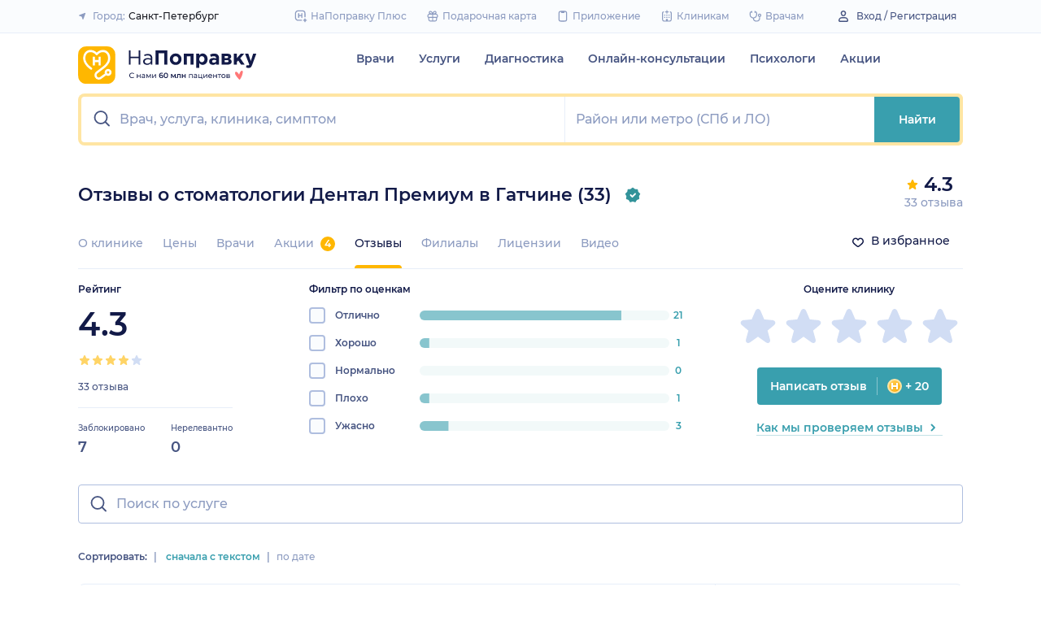

--- FILE ---
content_type: text/html; charset=utf-8
request_url: https://spb.napopravku.ru/clinics/global-dent-global-dent-tsentr-stomatologii-ranee-dental-premium/otzyvy/
body_size: 94407
content:
<!DOCTYPE html>
<html lang="ru">
  <head>
    <title>33 отзыва о стоматологии Дентал Премиум в Гатчине и ее врачах, Гатчина – НаПоправку</title>
    <meta name="description" content="33 отзыва реальных пациентов о стоматологии Дентал Премиум в Гатчине  и ее врачах | Гатчина – НаПоправку">

    <meta charset="utf-8">
    <meta name="viewport" content="width=device-width, initial-scale=1, minimal-ui">
    <meta name="mobile-web-app-capable" content="yes">
    <meta name="apple-mobile-web-app-capable" content="yes">
    <meta name="apple-mobile-web-app-status-bar-style" content="default">
    <link rel="icon" href="https://assets-1.napopravku.ru/favicon.ico" sizes="32x32">
    <link rel="icon" href="https://assets-1.napopravku.ru/public/favicon.svg" type="image/svg+xml">
    <link rel="apple-touch-icon" href="https://assets-1.napopravku.ru/public/apple-touch-icon.png">

    <meta name="theme-color" content="#93d7d9">
    <link rel="manifest" href="/manifest.json">

    
    
    
    <meta name="pageCategory" content="rtz">
    <meta name="DoctorID" content="undefined"><meta name="DoctorFurlID" content="undefined"><meta name="FurlID" content="undefined"><meta name="FurlSpecializationID" content="undefined"><meta name="ClinicID" content="5349"><meta name="SimilarClinicsFurlId" content="5349">
    <meta name="format-detection" content="telephone=no"/>

    <style>
      /* cyrillic-ext */
      @font-face {
        font-family: 'Montserrat';
        font-style: normal;
        font-weight: 500;
        font-display: swap;
        src: url(https://fonts.gstatic.com/s/montserrat/v15/JTURjIg1_i6t8kCHKm45_ZpC3gTD_u50.woff2) format('woff2');
        unicode-range: U+0460-052F, U+1C80-1C88, U+20B4, U+2DE0-2DFF, U+A640-A69F, U+FE2E-FE2F;
      }
      /* cyrillic */
      @font-face {
        font-family: 'Montserrat';
        font-style: normal;
        font-weight: 500;
        font-display: swap;
        src: url(https://fonts.gstatic.com/s/montserrat/v15/JTURjIg1_i6t8kCHKm45_ZpC3g3D_u50.woff2) format('woff2');
        unicode-range: U+0400-045F, U+0490-0491, U+04B0-04B1, U+2116;
      }
      /* latin-ext */
      @font-face {
        font-family: 'Montserrat';
        font-style: normal;
        font-weight: 500;
        font-display: swap;
        src: url(https://fonts.gstatic.com/s/montserrat/v15/JTURjIg1_i6t8kCHKm45_ZpC3gfD_u50.woff2) format('woff2');
        unicode-range: U+0100-024F, U+0259, U+1E00-1EFF, U+2020, U+20A0-20AB, U+20AD-20CF, U+2113, U+2C60-2C7F, U+A720-A7FF;
      }
      /* latin */
      @font-face {
        font-family: 'Montserrat';
        font-style: normal;
        font-weight: 500;
        font-display: swap;
        src: url(https://fonts.gstatic.com/s/montserrat/v15/JTURjIg1_i6t8kCHKm45_ZpC3gnD_g.woff2) format('woff2');
        unicode-range: U+0000-00FF, U+0131, U+0152-0153, U+02BB-02BC, U+02C6, U+02DA, U+02DC, U+2000-206F, U+2074, U+20AC, U+2122, U+2191, U+2193, U+2212, U+2215, U+FEFF, U+FFFD;
      }
      /* cyrillic-ext */
      @font-face {
        font-family: 'Montserrat';
        font-style: normal;
        font-weight: 600;
        font-display: swap;
        src: url(https://fonts.gstatic.com/s/montserrat/v15/JTURjIg1_i6t8kCHKm45_bZF3gTD_u50.woff2) format('woff2');
        unicode-range: U+0460-052F, U+1C80-1C88, U+20B4, U+2DE0-2DFF, U+A640-A69F, U+FE2E-FE2F;
      }
      /* cyrillic */
      @font-face {
        font-family: 'Montserrat';
        font-style: normal;
        font-weight: 600;
        font-display: swap;
        src: url(https://fonts.gstatic.com/s/montserrat/v15/JTURjIg1_i6t8kCHKm45_bZF3g3D_u50.woff2) format('woff2');
        unicode-range: U+0400-045F, U+0490-0491, U+04B0-04B1, U+2116;
      }
      /* latin-ext */
      @font-face {
        font-family: 'Montserrat';
        font-style: normal;
        font-weight: 600;
        font-display: swap;
        src: url(https://fonts.gstatic.com/s/montserrat/v15/JTURjIg1_i6t8kCHKm45_bZF3gfD_u50.woff2) format('woff2');
        unicode-range: U+0100-024F, U+0259, U+1E00-1EFF, U+2020, U+20A0-20AB, U+20AD-20CF, U+2113, U+2C60-2C7F, U+A720-A7FF;
      }
      /* latin */
      @font-face {
        font-family: 'Montserrat';
        font-style: normal;
        font-weight: 600;
        font-display: swap;
        src: url(https://fonts.gstatic.com/s/montserrat/v15/JTURjIg1_i6t8kCHKm45_bZF3gnD_g.woff2) format('woff2');
        unicode-range: U+0000-00FF, U+0131, U+0152-0153, U+02BB-02BC, U+02C6, U+02DA, U+02DC, U+2000-206F, U+2074, U+20AC, U+2122, U+2191, U+2193, U+2212, U+2215, U+FEFF, U+FFFD;
      }
      /* cyrillic */
      @font-face {
        font-family: 'Montserrat';
        font-style: normal;
        font-weight: 400;
        font-display: swap;
        src: url(https://fonts.gstatic.com/s/montserrat/v26/JTUHjIg1_i6t8kCHKm4532VJOt5-QNFgpCtr6Hw9aXpsog.woff2) format('woff2');
        unicode-range: U+0301, U+0400-045F, U+0490-0491, U+04B0-04B1, U+2116;
      }
      /* cyrillic-ext */
      @font-face {
        font-family: 'Montserrat';
        font-style: normal;
        font-weight: 400;
        font-display: swap;
        src: url(https://fonts.gstatic.com/s/montserrat/v26/JTUHjIg1_i6t8kCHKm4532VJOt5-QNFgpCtr6Hw0aXpsog.woff2) format('woff2');
        unicode-range: U+0460-052F, U+1C80-1C88, U+20B4, U+2DE0-2DFF, U+A640-A69F, U+FE2E-FE2F;
      }
      /* latin-ext */
      @font-face {
        font-family: 'Montserrat';
        font-style: normal;
        font-weight: 400;
        font-display: swap;
        src: url(https://fonts.gstatic.com/s/montserrat/v26/JTUHjIg1_i6t8kCHKm4532VJOt5-QNFgpCtr6Hw3aXpsog.woff2) format('woff2');
        unicode-range: U+0100-02AF, U+0304, U+0308, U+0329, U+1E00-1E9F, U+1EF2-1EFF, U+2020, U+20A0-20AB, U+20AD-20CF, U+2113, U+2C60-2C7F, U+A720-A7FF;
      }
      /* latin */
      @font-face {
        font-family: 'Montserrat';
        font-style: normal;
        font-weight: 400;
        font-display: swap;
        src: url(https://fonts.gstatic.com/s/montserrat/v26/JTUHjIg1_i6t8kCHKm4532VJOt5-QNFgpCtr6Hw5aXo.woff2) format('woff2');
        unicode-range: U+0000-00FF, U+0131, U+0152-0153, U+02BB-02BC, U+02C6, U+02DA, U+02DC, U+0304, U+0308, U+0329, U+2000-206F, U+2074, U+20AC, U+2122, U+2191, U+2193, U+2212, U+2215, U+FEFF, U+FFFD;
      }

      @font-face {
        font-family: "Montserrat-fallback-general";
        font-style: normal;
        font-weight: 500;
        font-display: swap;
        src: local('Arial'), local('ArialMT');
        ascent-override: 85.7923%;
        descent-override: 22.2457%;
        line-gap-override: 0%;
        size-adjust: 113.15%;
      }
      @font-face {
        font-family: "Montserrat-fallback-general";
        font-style: normal;
        font-weight: 600;
        font-display: swap;
        src: local('Arial Bold'), local('Arial-BoldMT');
        ascent-override: 83%;
        descent-override: 25.2457%;
        line-gap-override: 0%;
        size-adjust: 108%;
      }
      @font-face {
        font-family: "Montserrat-fallback-android";
        font-style: normal;
        font-weight: 500;
        font-display: swap;
        src: local('Roboto'), local('Roboto-Regular');
        ascent-override: 85.6043%;
        descent-override: 22.197%;
        size-adjust: 113.0784%;
      }
      @font-face {
        font-family: "Montserrat-fallback-android";
        font-style: normal;
        font-weight: 600;
        font-display: swap;
        src: local('Roboto'), local('Roboto-Regular');
        ascent-override: 80%;
        descent-override: 22%;
        size-adjust: 116%;
      }
      @font-face {
        font-family: "Montserrat-fallback-liberation";
        font-style: normal;
        font-weight: 500;
        font-display: swap;
        src: local('LiberationSans');
        ascent-override: 85.7923%;
        descent-override: 22.2457%;
        line-gap-override: 0%;
        size-adjust: 112.8307%;
      }
      @font-face {
        font-family: "Montserrat-fallback-liberation";
        font-style: normal;
        font-weight: 600;
        font-display: swap;
        src: local('LiberationSans Bold');
        ascent-override: 92.5%;
        descent-override: 15.2457%;
        line-gap-override: 0%;
        size-adjust: 109.5%;
      }

    </style>
    <!--  Critical  -->
    <style>.submenu{background-color:#fff;border-bottom:2px solid #e7eef9;border-top:2px solid #e7eef9;display:block;overflow:hidden;padding:20px 0;position:absolute;width:100%;z-index:10}.submenu__wrapper{-webkit-box-pack:justify;-ms-flex-pack:justify;display:-webkit-box;display:-ms-flexbox;display:flex;justify-content:space-between;padding-bottom:20px;padding-top:20px;position:relative;width:100%}.registration-type-modal{font-weight:600;line-height:18px}.registration-type-modal .n-modal__inner{border-radius:8px;padding:0}.registration-type-modal h1{font-size:20px;line-height:28px}.registration-type-modal a{font-weight:600;line-height:18px}.registration-type-modal__section{margin:20px 0}.registration-type-modal__section:first-child{border-bottom:1px solid #e7eef9}.registration-type-modal__section-title{font-weight:600;line-height:18px;margin-bottom:12px}.registration-type-modal__section-btns{display:-webkit-box;display:-ms-flexbox;display:flex}.registration-type-modal__section-btn{margin-right:12px}@media (min-width:640px){.registration-type-modal .n-modal__inner{-webkit-transform:translateY(10%);transform:translateY(10%)}.registration-type-modal .n-modal__btn-close{display:none}.registration-type-modal__section{margin:0;padding:20px}}@media (min-width:992px){.registration-type-modal .n-modal__inner{-webkit-transform:translate(120%,10%);transform:translate(120%,10%)}}@media (min-width:1194px){.registration-type-modal .n-modal__inner{-webkit-transform:translate(140%,10%);transform:translate(140%,10%)}}.select-city-button{background-color:transparent;border:none;font-weight:500;max-width:340px;padding:0;width:100%}.select-city-button__content-container{-webkit-box-align:center;-ms-flex-align:center;align-items:center;color:#8c9bc0;display:-webkit-box;display:-ms-flexbox;display:flex;-ms-flex-wrap:nowrap;flex-wrap:nowrap;white-space:nowrap}.select-city-button__text{color:#171921;margin-left:4px;overflow:hidden;text-overflow:ellipsis}.select-city-button__icon{height:10px;margin-right:8px;width:10px}.points{-webkit-box-align:center;-ms-flex-align:center;align-items:center;display:-webkit-box;display:-ms-flexbox;display:flex}.points__icn{margin-right:4px}.loading-skeleton{--skeleton-shimmer-line-width:max(var(--width,100%) * 0.2,20px);background-color:#e7eef9;border-radius:8px;height:var(--height,100%);overflow:hidden;position:relative;width:var(--width,auto)}.loading-skeleton:after{-webkit-animation:skeleton-shimmer var(--duration,1.6s) infinite linear;animation:skeleton-shimmer var(--duration,1.6s) infinite linear;background-image:-webkit-gradient(linear,left top,right top,color-stop(0,#e7eef9),color-stop(50%,#f2f7fd),to(#e7eef9));background-image:linear-gradient(90deg,#e7eef9,#f2f7fd 50%,#e7eef9);background-repeat:no-repeat;background-size:var(--skeleton-shimmer-line-width);content:"";height:100%;left:0;position:absolute;top:0;width:100%}.loading-skeleton--text{height:var(--height,1.5em)}.loading-skeleton--circle{border-radius:50%;height:var(--height,30px);width:var(--width,var(--height))}.loading-skeleton--sync:after{-webkit-animation-duration:var(--duration,3s);animation-duration:var(--duration,3s);-webkit-animation-name:skeleton-shimmer-sync;animation-name:skeleton-shimmer-sync}@-webkit-keyframes skeleton-shimmer-sync{0%{-webkit-transform:translateX(calc(0px - var(--skeleton-shimmer-line-width)));transform:translateX(calc(0px - var(--skeleton-shimmer-line-width)))}to{-webkit-transform:translateX(100vw);transform:translateX(100vw)}}@keyframes skeleton-shimmer-sync{0%{-webkit-transform:translateX(calc(0px - var(--skeleton-shimmer-line-width)));transform:translateX(calc(0px - var(--skeleton-shimmer-line-width)))}to{-webkit-transform:translateX(100vw);transform:translateX(100vw)}}@media (prefers-reduced-motion){.loading-skeleton:after{-webkit-animation:none;animation:none;background-image:none}}.time-slots-list{grid-column-gap:12px;grid-row-gap:12px;display:grid}.time-slots-list,.time-slots-list--sm{grid-template-columns:repeat(var(--slots-columns),1fr)}.time-slots-list--sm{grid-column-gap:8px;grid-row-gap:8px}.time-slots-list--v2.time-slots-list--sm{grid-auto-columns:68px;grid-template-columns:repeat(var(--slots-columns),68px);margin-right:-16px}.time-slots-list--v2.time-slots-list--sm,.time-slots-list--v2.time-slots-list--xs{display:grid;gap:8px;grid-auto-flow:column;grid-template-rows:-webkit-min-content;grid-template-rows:min-content;overflow-x:auto;padding-right:16px}.time-slots-list--v2.time-slots-list--xs{grid-auto-columns:calc(25% - 7px);grid-template-columns:repeat(var(--slots-columns),calc(25% - 7px))}.time-slots-list--inverted-color .n-time-slot{background:#f2f9f9;color:#399fae}.time-slots-list--inverted-color .n-time-slot:hover{background-color:#d7ecef;color:#31858c}.time-slots-list--increased-font .n-time-slot{font-size:16px;line-height:24px}.time-slots-list--v4{border:1px solid #e7eef9;border-radius:0 0 4px 4px;padding:12px}.time-slots-list__slot{font-weight:600}.time-slots-list__time-slot{min-width:0}.slider-calendar{margin-bottom:0;padding-right:0;position:relative;z-index:0}.slider-calendar .slider-calendar__slider .siema-slider__siema,.slider-calendar .slider-calendar__slider .siema-slider__slides{margin-bottom:-2px;margin-right:0}.slider-calendar .slider-calendar__slider .siema-slider__siema .siema-slider__slide,.slider-calendar .slider-calendar__slider .siema-slider__slides .siema-slider__slide{padding-left:0}.slider-calendar__day-button{-webkit-box-orient:vertical;-webkit-box-direction:normal;-webkit-box-pack:center;-ms-flex-pack:center;-webkit-box-align:center;-ms-flex-align:center;align-items:center;background:none;border:none;border-radius:4px;display:-webkit-box;display:-ms-flexbox;display:flex;-ms-flex-direction:column;flex-direction:column;justify-content:center;padding:4px 2px 10px;width:100%}.slider-calendar__day-button:hover{background:#f2f9f9}.slider-calendar__day-button-title{color:#8c9bc0;display:block;font-size:12px;font-weight:500;line-height:18px}.slider-calendar__day-button-subtitle{color:#465481;display:block;font-size:14px;font-weight:600;line-height:18px}.slider-calendar__day-button--selected{background-color:inherit;border:1px solid #e7eef9;border-bottom:2px solid #fff;border-bottom-left-radius:0;border-bottom-right-radius:0;padding-bottom:9px;padding-left:0}.slider-calendar__day-button--selected .slider-calendar__day-button-subtitle,.slider-calendar__day-button--selected .slider-calendar__day-button-title{color:#399fae}.slider-calendar__day-button--dim{opacity:.2}.slider-calendar__slider .siema-slider__slide{padding:1px 4px}.slider-calendar__slider .siema-slider__slide .slider-calendar__day-button{height:50px}.slider-calendar__slider .siema-slider__slide--first{padding-left:0}.slider-calendar__slider .siema-slider__slide--last{padding-right:0}.slider-calendar__slider .siema-slider__siema--initialized{margin-right:-32px}.slider-calendar__control-button{-webkit-box-pack:center;-ms-flex-pack:center;-webkit-box-align:center;-ms-flex-align:center;align-items:center;background:#fff;border-radius:16px;-webkit-box-shadow:0 2px 24px rgba(18,26,72,.08),0 0 2px rgba(18,26,72,.08);box-shadow:0 2px 24px rgba(18,26,72,.08),0 0 2px rgba(18,26,72,.08);display:-webkit-box;display:-ms-flexbox;display:flex;height:32px;justify-content:center;padding:10px;position:absolute;top:9px;width:32px;z-index:1}.slider-calendar__control-button--disabled{color:#d1ddf4;opacity:0}.slider-calendar__control-button--prev{left:-20px}.slider-calendar__control-button--next{right:-12px}.slider-calendar__control-button:hover{color:#399fae}.slider-calendar__control-button:active{-webkit-transform:scale(.95);transform:scale(.95)}.slider-calendar__day-button-flag{background-color:#ffb700;border-radius:50%;height:4px;margin-bottom:-4px;min-height:4px;width:4px}@media (max-width:992px){.slider-calendar__slider--reduce-day-on-mobile .slider-calendar__day-button-title{display:none}.slider-calendar__slider .siema-slider__slide .slider-calendar__day-button{height:40px}.slider-calendar__day-button-subtitle{font-size:12px;font-weight:500;line-height:14px}}.rta-card__time-header-btn--v2{background-color:#f2f9f9;border-radius:24px;color:#399fae;line-height:24px;margin-bottom:16px;padding:8px 8px 8px 16px;width:-webkit-max-content;width:-moz-max-content;width:max-content}.rta-card__time-header-btn--v2:active{-webkit-transform:scale(.95);transform:scale(.95)}.rta-card__time-header-btn--v2 .rta-card__time-header-day-title{display:inline-block;line-height:24px;margin-left:8px;margin-right:8px;vertical-align:-1px}.rta-card__hint--v2{-webkit-box-ordinal-group:unset;-ms-flex-order:unset;margin-top:12px;order:unset}.rta-card__title--v2{color:#8c9bc0;display:block;font-size:14px;font-weight:500;line-height:18px;margin-bottom:12px}.hidable-fixed-banner__container{--cross-color:design-system.$gray-600;--cross-top:15px;--cross-right:15px;-webkit-box-shadow:0 3px 8px rgba(18,26,72,.16);box-shadow:0 3px 8px rgba(18,26,72,.16);left:0;min-height:125px;position:fixed;right:0;top:0;width:100%;z-index:1020}.hidable-fixed-banner__close-btn{height:20px;padding:5px;position:absolute;right:var(--cross-right);top:var(--cross-top);width:20px}.hidable-fixed-banner__close-btn:hover{-webkit-transform:scale(1.1);transform:scale(1.1)}.hidable-fixed-banner__close-btn-icn{color:var(--cross-color);display:block;height:100%;width:100%}.desktop-app-banner{-webkit-box-pack:center;-ms-flex-pack:center;--background-color:#fff;--border-color:var(--background-color);--text-color:#121a48;--title-color:#171921;--button-text-color:#31858c;--tooltip-icon-color:#399fae;--tooltip-text-color:#121a48;--tooltip-background-color:#d7ecef;--tooltip-border-color:#b8dce2;--image-blink-length:300ms;background:var(--background-color);color:var(--text-color);justify-content:center;min-height:90px;padding-right:56px}.desktop-app-banner,.desktop-app-banner__container{-webkit-box-orient:horizontal;-webkit-box-direction:normal;display:-webkit-box;display:-ms-flexbox;display:flex;-ms-flex-direction:row;flex-direction:row}.desktop-app-banner__container{-webkit-box-align:center;-ms-flex-align:center;-webkit-box-pack:justify;-ms-flex-pack:justify;-webkit-box-flex:1;-ms-flex-positive:1;align-items:center;flex-grow:1;gap:40px;justify-content:space-between;max-width:1120px;position:relative}.desktop-app-banner--bordered{border:2px solid var(--border-color)}.desktop-app-banner__body{-webkit-box-flex:1;-ms-flex-positive:1;-webkit-box-orient:horizontal;-webkit-box-pack:center;-ms-flex-pack:center;-webkit-box-align:center;-ms-flex-align:center;align-items:center;-ms-flex-direction:row;flex-direction:row;flex-grow:1;-ms-flex-wrap:wrap;flex-wrap:wrap;gap:24px;justify-content:center;padding:14px 0}.desktop-app-banner__body,.desktop-app-banner__body-text{-webkit-box-direction:normal;display:-webkit-box;display:-ms-flexbox;display:flex}.desktop-app-banner__body-text{-webkit-box-orient:vertical;-ms-flex-direction:column;flex-direction:column;gap:4px}.desktop-app-banner__title{color:var(--title-color);font-size:16px;font-weight:600;line-height:22px}.desktop-app-banner__title-inner{margin-right:10px}.desktop-app-banner__title-logo{-webkit-box-orient:horizontal;-webkit-box-direction:normal;display:-webkit-box;display:-ms-flexbox;display:flex;-ms-flex-direction:row;flex-direction:row;-ms-flex-wrap:wrap;flex-wrap:wrap;gap:2px}.desktop-app-banner__title-logo-text{padding-right:0}.desktop-app-banner__button{-ms-flex-negative:0;background-color:var(--button-background-color);border-radius:4px;color:var(--button-text-color);flex-shrink:0;font-size:14px;font-weight:600;height:40px;line-height:18px;padding:11px 16px}.desktop-app-banner__button:hover{-webkit-filter:brightness(115%);filter:brightness(115%)}.desktop-app-banner__button:active,.desktop-app-banner__button:focus{-webkit-filter:brightness(105%);filter:brightness(105%)}.desktop-app-banner__button.n-btn{width:auto}.desktop-app-banner__button.n-btn,.desktop-app-banner__button.n-btn:hover{background-color:var(--button-background-color)}.desktop-app-banner__button .n-btn__text{-webkit-box-align:center;-ms-flex-align:center;align-items:center;color:var(--button-text-color);display:-webkit-box;display:-ms-flexbox;display:flex;gap:4px}.desktop-app-banner__tooltip{display:inline-block;vertical-align:1px}.desktop-app-banner__tooltip .n-tooltip__content{background-color:var(--tooltip-background-color);border-color:var(--tooltip-border-color);color:var(--tooltip-text-color)}.desktop-app-banner__tooltip .desktop-app-banner__tooltip-icon{color:var(--tooltip-icon-color);display:block}.desktop-app-banner__tooltip-text{font-size:12px;font-weight:500;line-height:18px;min-width:150px}.desktop-app-banner__desc{font-size:12px;line-height:18px}.desktop-app-banner__img{-ms-flex-item-align:end;align-self:flex-end;display:block;height:auto;max-width:140px}.desktop-app-banner__img--blink{-webkit-animation:blink normal var(--image-blink-length) ease-in-out;animation:blink normal var(--image-blink-length) ease-in-out}.desktop-app-banner__qr{display:none}@media (min-width:640px){.desktop-app-banner__body,.desktop-app-banner__title-logo{-ms-flex-wrap:nowrap;flex-wrap:nowrap}}@media (min-width:767px){.desktop-app-banner__body{gap:32px}.desktop-app-banner__qr{display:block}}@media (min-width:1176px){.desktop-app-banner{padding-right:0}}@media (min-width:992px){.desktop-app-banner__desc{font-size:14px;font-weight:500;line-height:22px}.desktop-app-banner__title{font-size:18px;line-height:28px}}@media (min-width:1121px){.desktop-app-banner__body-text{-webkit-box-orient:horizontal;-webkit-box-direction:normal;-webkit-box-align:center;-ms-flex-align:center;align-items:center;-ms-flex-direction:row;flex-direction:row;gap:32px}.desktop-app-banner__title-logo{-webkit-box-orient:vertical;-webkit-box-direction:normal;-webkit-box-align:end;-ms-flex-align:end;align-items:flex-end;-ms-flex-direction:column;flex-direction:column;gap:0}.desktop-app-banner__title-logo-text{padding-right:10px}}.lqip-picture__img{background-position:50%;background-repeat:no-repeat;background-size:cover;display:block;height:100%;-o-object-fit:cover;object-fit:cover;width:100%}.inline-banner{--background:#fff;--border-color:transparent;--tap-color:var(--tap-color,blue);--text-color:#121a48;--title-color:#171921;--button-text-color:#31858c;--timer-color:#ffd466;--image-max-height:110%;--tooltip-icon-color:#399fae;--tooltip-text-color:#121a48;--tooltip-background-color:#d7ecef;--tooltip-border-color:#b8dce2;--banner-tap-blink-length:100ms;--image-blink-length:300ms;background:var(--background);border-radius:8px;color:var(--text-color);display:block;padding:16px;position:relative}.inline-banner--tap-animation:after{-webkit-animation:var(--banner-tap-blink-length) ease-in-out opacity-blink;animation:var(--banner-tap-blink-length) ease-in-out opacity-blink;background-color:var(--tap-color,blue);border-radius:8px;content:"";height:100%;left:0;position:absolute;top:0;width:100%}.inline-banner--with-contraindications{padding-bottom:8px}.inline-banner__content{-webkit-box-orient:horizontal;-webkit-box-direction:normal;-webkit-box-align:center;-ms-flex-align:center;align-items:center;display:-webkit-box;display:-ms-flexbox;display:flex;-ms-flex-direction:row;flex-direction:row;gap:20px;max-width:60%;opacity:1}.inline-banner__body{-webkit-box-flex:1;-ms-flex-positive:1;flex-grow:1}.inline-banner__timer{color:var(--timer-color);font-size:12px;font-weight:600;line-height:18px;margin-bottom:4px}.inline-banner__title{margin-bottom:4px}.inline-banner__title-inner{margin-right:10px}.inline-banner__link{color:var(--button-text-color);font-weight:700;margin-top:5px}.inline-banner__link-icon{margin-left:5px}.inline-banner__tooltip{display:inline-block;vertical-align:1px}.inline-banner__tooltip .n-tooltip__content{background-color:var(--tooltip-background-color);border-color:var(--tooltip-border-color);color:var(--tooltip-text-color)}.inline-banner__tooltip-icon{color:var(--tooltip-icon-color);display:block}.inline-banner__tooltip-text{font-size:12px;font-weight:500;line-height:18px;min-width:150px}.inline-banner__tooltip-text ul{list-style-position:outside;list-style-type:disc;padding-left:20px}.inline-banner__desc{font-size:12px;line-height:18px}.inline-banner__img-container{bottom:0;height:var(--image-max-height);max-width:40%;position:absolute;right:0}.inline-banner__img .lqip-picture__img{background-position:100% 100%;background-size:contain;display:block;height:100%;-o-object-fit:contain;object-fit:contain;-o-object-position:bottom right;object-position:bottom right;width:100%}.inline-banner__img--rounded-right .lqip-picture__img{border-bottom-right-radius:8px;border-top-right-radius:8px}.inline-banner__img--blink{-webkit-animation:blink normal var(--image-blink-length) ease-in-out;animation:blink normal var(--image-blink-length) ease-in-out}.inline-banner__mobile-tooltip-content{background-color:var(--tooltip-background-color);border-radius:8px;-webkit-box-shadow:0 2px 4px rgba(18,26,72,.08);box-shadow:0 2px 4px rgba(18,26,72,.08);-webkit-box-sizing:border-box;box-sizing:border-box;color:var(--tooltip-text-color);display:none;left:0;opacity:0;padding:8px;position:absolute;top:0;-webkit-transform:none;transform:none;width:100%;z-index:10}.inline-banner__mobile-tooltip-content--visible{display:block;opacity:1}.inline-banner__mobile-tooltip-content--bordered{border:2px solid var(--tooltip-border-color)}.inline-banner--bordered{border:2px solid var(--border-color)}.inline-banner--bordered .inline-banner__mobile-tooltip-content{left:-2px;width:calc(4px + 100%)}.inline-banner__ord-tooltip.n-tooltip{bottom:8px;position:absolute;right:8px}.inline-banner__contraindication-warning{font-size:10px;font-weight:400;line-height:14px;margin-top:8px;max-width:70%;opacity:.4;text-transform:uppercase}@media (min-width:767px){.inline-banner{background:var(--background);padding:24px}.inline-banner .inline-banner__link{font-size:14px}.inline-banner .inline-banner__contraindication-warning{font-size:16px;line-height:18px;margin-top:16px}.inline-banner--small{padding:16px}.inline-banner--small .inline-banner__title{font-size:16px;line-height:22px}.inline-banner--small .inline-banner__desc{font-size:12px;line-height:18px}.inline-banner--small .inline-banner__contraindication-warning{font-size:10px;line-height:14px;margin-top:8px}.inline-banner--with-contraindications{padding-bottom:8px}.inline-banner__desc{font-size:14px;font-weight:500;line-height:22px}}.inline-banner--with-contraindications.inline-banner--small{--image-max-height:100%;padding-bottom:8px}.inline-banner--with-contraindications.inline-banner--small .inline-banner__img-container{bottom:unset;top:0}.inline-banner--with-contraindications.inline-banner--small .inline-banner__img .lqip-picture__img{background-position:100% 0;-o-object-position:top right;object-position:top right}.select-city-modal{max-height:100vh}.select-city-modal.n-modal{padding:0;z-index:10010}.select-city-modal .n-modal__inner{overflow:hidden;padding-bottom:0}.select-city-modal .n-modal__content,.select-city-modal .n-modal__inner{height:100%}.select-city-modal__search-field .n-suggests-list{-webkit-box-shadow:none;box-shadow:none;max-height:74vh;overflow:auto;padding-right:2px;position:relative}.select-city-modal__search-field .n-suggests-list::-webkit-scrollbar{background-color:transparent;height:8px;width:8px}.select-city-modal__search-field .n-suggests-list::-webkit-scrollbar-thumb{background-color:#d1ddf4;border-radius:8px}.select-city-modal__search-field .n-suggests-list::-webkit-scrollbar-track{background-color:#fff;border-radius:32px}.select-city-modal__search-field .n-input-field{margin-bottom:16px}.select-city-modal__header{font-size:18px;font-weight:600;margin-bottom:0;text-align:left}.select-city-modal__group{color:#8c9bc0;display:block;margin:12px 12px 6px}.select-city-modal__item{font-size:16px;font-weight:500}.select-city-modal__item .link{background-image:none;color:#31858c;display:block;padding:12px}.select-city-modal__item--strong{font-weight:600}@media (min-width:767px){.select-city-modal.n-modal{padding-top:25px}.select-city-modal .n-modal__inner{padding:24px;-webkit-transform:translateX(-30%);transform:translateX(-30%)}.select-city-modal .n-modal__content,.select-city-modal .n-modal__inner{height:auto}.select-city-modal__search-field .n-suggests-list{max-height:345px}.select-city-modal__header{margin-bottom:56px}.select-city-modal__wrp{min-height:453px}.select-city-modal__item--focus{background-color:#f2f7fd;border-radius:8px}}@media (min-width:992px){.select-city-modal .n-modal__inner{-webkit-transform:translateX(-45%);transform:translateX(-45%)}}@media (min-width:1194px){.select-city-modal .n-modal__inner{-webkit-transform:translateX(-60%);transform:translateX(-60%)}}:root{font-size:16px;line-height:1.5}body{color:#121a48}.link{color:#399fae;text-decoration:none;background-image:linear-gradient(0deg,transparent 0,transparent 2px,#88c5ce 0,transparent 3px,transparent 60px);text-shadow:1px 0 #fff,-1px 0 #fff}.text-sm{font-size:12px;line-height:18px}.text-md{font-size:14px;line-height:22px}.text-gray{color:#8c9bc0}.text-dark-gray{color:#465481}.text-medium{font-weight:500}.n-visually-hidden{position:absolute;clip:rect(0 0 0 0);left:0;top:0;width:1px;height:1px;margin:-1px;overflow:hidden}.n-icn{display:inline-block;vertical-align:middle;background-repeat:no-repeat;background-position:50%;background-size:contain;flex-shrink:0}.n-icn--md{width:24px;height:24px}.n-icn-cross{background-image:url("data:image/svg+xml;charset=utf-8,%3Csvg width='16' height='16' xmlns='http://www.w3.org/2000/svg' fill='%23AFBEDF'%3E%3Cpath d='M12.736 3.264a.9.9 0 010 1.272L9.273 8l3.463 3.464a.9.9 0 01.08 1.18l-.08.092a.9.9 0 01-1.272 0L8 9.273l-3.464 3.463a.9.9 0 11-1.272-1.272L6.727 8 3.264 4.536a.9.9 0 01-.08-1.18l.08-.092a.9.9 0 011.272 0L8 6.727l3.464-3.463a.9.9 0 011.272 0z'/%3E%3C/svg%3E")}.n-input{padding:9px 0;outline:none;appearance:none;border:none;background-color:transparent;caret-color:#285e61;max-width:100%;flex:1 1 auto;line-height:1.5}.n-input--dense{padding:4px 0}.n-tooltip{display:inline-block;position:relative}.n-tooltip__content{display:none;padding:8px;border-radius:8px;box-shadow:0 2px 4px rgba(18,26,72,.08);box-sizing:border-box;position:absolute;color:#121a48;font-weight:400;opacity:0;z-index:10;background:#fff8e5;border:1px solid #ffe5a3;top:50%;left:50%;transform:translate(-50%,-50%)}.n-tooltip__content--left{right:revert;left:-2px;transform:translate(-100%,-50%)}.n-tooltip__content--secondary{background:#d7ecef;border-color:#b8dce2}.n-tooltip__content--r-md{border-radius:8px}.n-chip{display:inline-flex;align-items:center;font-size:12px;line-height:18px;font-weight:600}.n-chip--text{background-color:transparent;color:inherit}.n-chip--secondary{background-color:#f2f9f9;color:#399fae}.n-chip--info{background-color:#f2f7fd;color:#465481}.n-chip--sm{padding:3px 10px;border-radius:48px}.n-chip--r-lg{border-radius:16px}.n-input-field{box-sizing:border-box}.n-input-field--dense .n-input-field__input{padding:1px 6px}.n-input-field__input{display:flex;height:100%;padding:2px 12px;flex-grow:1;border-radius:4px;text-overflow:ellipsis;background-color:#fff}.n-input-field__input--tile-r{border-radius:4px 0 0 4px}.n-input-field__input--tile-l{border-radius:0 4px 4px 0}.n-input-field__input--primary{border:1px solid #afbedf}.n-input-field__input--inset{border:1px solid transparent}.n-input-field__append,.n-input-field__prepend{display:flex;align-items:center;margin-right:10px}.n-input-field__prepend{margin-right:10px}.n-input-field__append{margin-left:10px}.n-input-field__input--tile-r.n-input-field__input--tile-l{border-radius:0}.n-btn{display:inline-flex;align-items:center;justify-content:center;text-align:center;width:100%;background-color:transparent;color:inherit;border:none;border-radius:4px;outline:0;appearance:none;position:relative;font-weight:700;font-size:14px}.n-btn--sm{padding:10px 16px;line-height:20px}.n-btn--md{padding:12px 16px;line-height:22px}.n-btn--md .n-btn__append{margin-left:12px;padding-left:12px}.n-btn--primary{color:#fff}.n-btn--primary{background-color:#399fae}.n-btn--secondary{color:#399fae}.n-btn--secondary{background-color:#f2f9f9}.n-btn--passive{background-color:transparent}.n-btn--tile-l{border-radius:0 4px 4px 0}.n-btn--rounded{border-radius:100%}.n-btn--md.n-btn--icon .icon{width:24px;height:24px}.n-btn--icon{padding:12px}.n-btn__append{display:inline-block;border-left:1px solid #88c5ce}.n-btn__text{flex-grow:2}@media (min-width:767px){.n-btn{width:auto;flex-grow:0}}.n-modal{position:fixed;left:0;top:0;display:flex;flex-direction:column;align-items:center;padding-top:16px;padding-bottom:16px;width:100vw;height:100%;overflow:auto;background-color:rgba(18,26,72,.4);z-index:9999999999;scrollbar-gutter:stable}.n-modal--hidden{height:0;width:0;padding:0;overflow:hidden;opacity:0}.n-modal__inner{position:relative;display:flex;flex-direction:column;align-items:center;width:100%;max-width:672px;padding:32px;margin-top:24px;background-color:#fff;border-radius:16px}.n-modal__inner:first-child{margin-top:0}.n-modal__btn-close{position:absolute;top:18px;right:16px;z-index:1;appearance:none;-webkit-appearance:none;-moz-appearance:none;border:none;background-color:transparent;min-width:unset;outline:none;width:auto}.n-modal__content{width:100%}@media screen and (max-width:640px){.n-modal{padding:0 0 65px 0;background-color:#fff}.n-modal__inner{width:100%!important;height:100%;max-width:unset;border-radius:0;padding:0;margin-top:0;border-top:1px solid #e7eef9}.n-modal__inner:first-child{border-top:unset}.n-modal__content{padding:20px;background-color:#fff}.n-modal__btn-close{padding:0!important}}.n-suggests-list{background-color:#fff;border-radius:4px;box-shadow:0 2px 24px rgba(18,26,72,.08),0 0 2px rgba(18,26,72,.08);overflow-x:auto;max-height:250px;width:100%;outline:none}.n-suggests-list__group:not(:last-child){margin-bottom:4px;border-bottom:1px solid #e7eef9}.n-selection{display:flex;justify-content:flex-start;align-items:center;flex-wrap:wrap}.n-selection--ellipsis-on-overflow{max-width:100%}.n-selection--ellipsis-on-overflow .n-selection__bag{display:inline;overflow:hidden;text-overflow:ellipsis;white-space:nowrap}.n-selection--multiple .n-selection__lbl{max-width:0;height:0}.n-selection--empty .n-selection__lbl{max-width:none;height:auto}.n-selection__bag{display:flex;flex-wrap:wrap;padding:9px 0}.n-selection__lbl{flex-grow:1}.n-selection__input{width:100%}.n-dropdown{position:relative}.n-dropdown__selection{flex-grow:1}.n-dropdown__selection--clearable{width:calc(100% - 60px)}.n-rating{display:flex;flex-direction:column}.n-rating__wrp{display:flex;justify-content:flex-start;align-items:center}.n-rating__star{display:block;width:24px;height:24px;background-repeat:no-repeat;background-size:24px;background-image:url("data:image/svg+xml;charset=utf-8,%3Csvg width='16' height='16' xmlns='http://www.w3.org/2000/svg' fill='%23D1DDF4'%3E%3Cpath d='M10.202 5.68l2.915.281c1.015.098 1.326 1.095.542 1.75l-2.282 1.91.847 3.11c.279 1.02-.585 1.639-1.45 1.024l-2.773-1.971-2.773 1.971c-.861.613-1.728-.003-1.45-1.025l.847-3.11-2.282-1.909c-.787-.658-.477-1.652.542-1.75L5.8 5.679 7.084 2.7c.402-.932 1.432-.932 1.834 0l1.284 2.98z'/%3E%3C/svg%3E")}.n-rating__star--active{background-image:url("data:image/svg+xml;charset=utf-8,%3Csvg width='16' height='16' xmlns='http://www.w3.org/2000/svg' fill='%23FFD466'%3E%3Cpath d='M10.202 5.68l2.915.281c1.015.098 1.326 1.095.542 1.75l-2.282 1.91.847 3.11c.279 1.02-.585 1.639-1.45 1.024l-2.773-1.971-2.773 1.971c-.861.613-1.728-.003-1.45-1.025l.847-3.11-2.282-1.909c-.787-.658-.477-1.652.542-1.75L5.8 5.679 7.084 2.7c.402-.932 1.432-.932 1.834 0l1.284 2.98z'/%3E%3C/svg%3E")}.n-rating__star:last-child{margin-right:0!important}.n-rating__bag{min-height:1.2rem;margin-top:4px;font-size:12px;line-height:18px;font-weight:500}.n-progress-linear{background-color:#f2f9f9;overflow:hidden}.n-progress-linear--rounded{border-radius:8px}.n-progress-linear_filler{width:100%;height:100%;background-color:#88c5ce;transform:translateX(-100%)}.n-checkbox{display:flex;flex-direction:column}.n-checkbox__wrp{display:flex;align-items:center}.n-checkbox__bag{min-height:1.2rem;margin-top:4px}.n-checkbox__input{outline:none;position:relative;appearance:none;-moz-appearance:none;-webkit-appearance:none;width:20px;height:20px;border-radius:4px;background-color:#fafcfe;border:2px solid #afbedf;flex-grow:0;flex-shrink:0}html{font-family:Montserrat,sans-serif}*{box-sizing:border-box}h1,p,ul{margin:0;padding:0}ul{list-style-type:none}button,input,select{font-family:inherit;font-size:100%;line-height:1.15;margin:0}html{-webkit-text-size-adjust:100%;line-height:1.15}body{margin:0}main{display:block}a{background-color:transparent}img{border-style:none}button,input,select{font-family:inherit;font-size:100%;line-height:1.15;margin:0}button,input{overflow:visible}button,select{text-transform:none}[type=button],[type=submit],button{-webkit-appearance:button}[type=button]::-moz-focus-inner,[type=submit]::-moz-focus-inner,button::-moz-focus-inner{border-style:none;padding:0}[type=button]:-moz-focusring,[type=submit]:-moz-focusring,button:-moz-focusring{outline:1px dotted ButtonText}[type=checkbox],[type=radio]{-webkit-box-sizing:border-box;box-sizing:border-box;padding:0}::-webkit-file-upload-button{-webkit-appearance:button;font:inherit}html{color:#121a48;font-family:Montserrat,Montserrat-fallback-general,Montserrat-fallback-android,Montserrat-fallback-liberation,sans-serif;font-size:16px;font-weight:500;line-height:24px}a{color:inherit;text-decoration:inherit}*{-webkit-box-sizing:border-box;box-sizing:border-box;margin:0;padding:0}ul{list-style-type:none}h1{font-size:inherit;line-height:inherit}.main{background-color:#fff;max-width:100vw;min-height:80vh;width:100%}.container{max-width:1120px}.container{margin:0 auto;padding:0 16px}input,select{font-weight:500}.visually-hidden{clip:rect(0 0 0 0);height:1px;left:0;margin:-1px;position:absolute;top:0;width:1px}.link{background-color:transparent;border:none}.n-btn .points{white-space:nowrap}@media (max-width:767px){:not(html){scrollbar-width:none}:not(html)::-webkit-scrollbar{display:none}.main{min-height:unset}}@-webkit-keyframes shake{0%{-webkit-transform:scale(.8);transform:scale(.8)}70%{-webkit-transform:scale(1.15);transform:scale(1.15)}to{-webkit-transform:scale(1);transform:scale(1)}}@keyframes shake{0%{-webkit-transform:scale(.8);transform:scale(.8)}70%{-webkit-transform:scale(1.15);transform:scale(1.15)}to{-webkit-transform:scale(1);transform:scale(1)}}:root{font-size:16px;line-height:1.5}body{color:#121a48}.link{background-image:linear-gradient(0deg,transparent,transparent 2px,#88c5ce 0,transparent 3px,transparent 60px);color:#399fae;text-decoration:none;text-shadow:1px 0 #fff,-1px 0 #fff}.text-sm{font-size:12px;line-height:18px}.text-md{font-size:14px;line-height:22px}.text-gray{color:#8c9bc0}.text-dark-gray{color:#465481}.text-medium{font-weight:500}.icon{vertical-align:middle}.icon--points{background-image:url("data:image/svg+xml;charset=utf-8,%3Csvg xmlns='http://www.w3.org/2000/svg' width='18' height='18' fill='none'%3E%3Cpath fill='url(%23a)' d='M17 9A8 8 0 1 1 1 9a8 8 0 0 1 16 0z'/%3E%3Cpath fill='%23FFE5A3' fill-rule='evenodd' d='M9 2a7 7 0 1 0 0 14A7 7 0 0 0 9 2zM0 9a9 9 0 1 1 18 0A9 9 0 0 1 0 9z' clip-rule='evenodd'/%3E%3Cg filter='url(%23b)'%3E%3Cpath fill='%23fff' d='M5 5h2v3h4V5h2v8h-2v-3H7v3H5V5z'/%3E%3C/g%3E%3Cdefs%3E%3ClinearGradient id='a' x1='1' x2='17' y1='1' y2='17' gradientUnits='userSpaceOnUse'%3E%3Cstop stop-color='%23FFD466'/%3E%3Cstop offset='1' stop-color='%23FFA901'/%3E%3Cstop offset='1' stop-color='%23FFA601'/%3E%3C/linearGradient%3E%3Cfilter id='b' width='10' height='10' x='4' y='5' color-interpolation-filters='sRGB' filterUnits='userSpaceOnUse'%3E%3CfeFlood flood-opacity='0' result='BackgroundImageFix'/%3E%3CfeColorMatrix in='SourceAlpha' values='0 0 0 0 0 0 0 0 0 0 0 0 0 0 0 0 0 0 127 0'/%3E%3CfeOffset dy='1'/%3E%3CfeGaussianBlur stdDeviation='.5'/%3E%3CfeColorMatrix values='0 0 0 0 0 0 0 0 0 0 0 0 0 0 0 0 0 0 0.1 0'/%3E%3CfeBlend in2='BackgroundImageFix' result='effect1_dropShadow'/%3E%3CfeBlend in='SourceGraphic' in2='effect1_dropShadow' result='shape'/%3E%3C/filter%3E%3C/defs%3E%3C/svg%3E");height:18px;width:18px}.clinic-about{display:grid;grid-template-areas:"gallery" "title" "license" "menu" "app" "banslot" "profban" "pinrev" "desc" "banslot-alt";grid-template-columns:1fr;width:100%}.clinic-about__gallery{background-color:#fff;grid-area:gallery;padding:16px 16px 0}.clinic-about__menu{background-color:#fff;border-top-left-radius:8px;border-top-right-radius:8px;grid-area:menu;overflow:scroll}.clinic-about__appointment{background-color:#fff;border-bottom-left-radius:8px;border-bottom-right-radius:8px;grid-area:app;margin-bottom:16px;padding:16px}.clinic-about__description{background-color:#fff;border-radius:8px;grid-area:desc;padding:16px}.clinic-about__title{grid-area:title}.clinic-about__profile-banner-container{grid-area:profban}.clinic-about__profile-banner-container.mobile-card-split:has(.profile-banner){margin-top:-24px}.clinic-about__banner-slot{grid-area:banslot}.clinic-about__banner-slot--alt{grid-area:banslot-alt}.clinic-about__pinned-reviews{grid-area:pinrev;margin-bottom:16px;max-width:100vw}.clinic-about__license{background-color:#fff;grid-area:license;padding:0 16px}.clinic-detail__about--v2 .clinic-about__gallery{padding:0;position:relative}@media (min-width:767px){.clinic-about{grid-column-gap:32px;grid-template-areas:"profban profban" "title title" "banslot banslot" "banslot-alt banslot-alt" "menu menu" "gallery app" "license app" "pinrev app" "desc app";grid-template-columns:65% minmax(0,1fr);grid-template-rows:repeat(6,-webkit-min-content) 1fr;grid-template-rows:repeat(6,min-content) 1fr}.clinic-about__profile-banner-container.mobile-card-split:has(.profile-banner){margin-bottom:48px;margin-top:4px}.clinic-about__menu{margin-bottom:16px;overflow:hidden}}.clinic-detail__searcher{margin-bottom:40px}.clinic-detail__best-award{margin-bottom:0;margin-top:8px}@media (max-width:767px){.clinic-detail{background-color:#f2f7fd}.clinic-detail.container{max-width:unset;padding:0}.clinic-detail__searcher{display:none!important}}@media (min-width:767px){.clinic_doctors__speciality-tags.chip-list{margin-bottom:0;padding:0 0 4px}}.clinic-section{background-color:#fff;border-radius:8px;margin-bottom:16px;padding-top:16px}.clinic-section--subpage{border-top-left-radius:0;border-top-right-radius:0}.clinic-section__search{padding:4px 16px 16px}@media (min-width:767px){.clinic-section{border-radius:0;margin-bottom:48px;padding:0}.clinic-section__search{padding:0}}.dialog-header{margin-bottom:28px;width:100%}@media screen and (max-width:640px){.dialog-header{padding-right:20px}}.doctor-container .doctor-card__profile-banner.mobile-card-split:has(.profile-banner){margin:44px 0 0}@media (max-width:992px){.doctor-container .doctor-card__profile-banner.mobile-card-split:has(.profile-banner){margin:44px 0}}@media (max-width:767px){.doctor-container .doctor-card__profile-banner.mobile-card-split:has(.profile-banner){margin:-8px 0 0}}.doctor-card__description{grid-area:desc}.doctor-card__info{grid-area:info}.doctor-card__menu{grid-area:menu}.doctor-card__profile-banner{grid-area:profban}.doctor-card__profile-banner.mobile-card-split:has(.profile-banner){margin:12px 0 48px}.doctor-card__banner-slot{grid-area:banslot}.doctor-card__banner-slot--before-menu{grid-area:banslot-bm;margin:32px 0 16px}.doctor-card__banner-slot--before-menu-alt{grid-area:banslot-bm-alt;margin:16px 16px 0}.doctor-card__pinned-reviews{grid-area:pinrev;margin:24px 0 20px}@media screen and (max-width:992px){.doctor-card__profile-banner.mobile-card-split:has(.profile-banner){margin:16px 0 0}.doctor-card .doctor-detail__chip-advantages .advantage-chip-list{margin-right:-16px;padding-right:16px}}@media screen and (max-width:767px){.doctor-card__profile-banner.mobile-card-split:has(.profile-banner){margin-top:-24px}}@media screen and (max-width:640px){.doctor-card .doctor-detail__chip-advantages .chip-list{-ms-flex-wrap:nowrap;flex-wrap:nowrap}}@media (min-width:767px){.doctor-card__banner.inline-banner,.doctor-card__banner.loading-skeleton{display:none}}.filter{display:grid;grid-template-areas:"fast-filters fast-filters" "all-filters sort" "switch switch";grid-template-columns:1fr -webkit-min-content;grid-template-columns:1fr min-content;padding-bottom:16px;position:relative}.filter.filter--copilot{grid-template-areas:"fast-filters fast-filters fast-filters" "sort copilot all-filters " "switch switch switch"}.filter.filter--copilot .filter__sort{-webkit-box-pack:start;-ms-flex-pack:start;justify-content:start;padding-left:16px;padding-right:unset}.filter.filter--copilot .filter__all-filters{margin-right:16px}.filter__fast-filters{grid-area:fast-filters;margin-bottom:16px;min-width:0}.filter__copilot-button{grid-area:copilot}.filter__sort{-webkit-box-pack:end;-ms-flex-pack:end;grid-area:sort;justify-content:end;padding-right:16px}.filter__all-filters,.filter__sort{-webkit-box-orient:horizontal;-webkit-box-direction:normal;-webkit-box-align:center;-ms-flex-align:center;align-items:center;display:-webkit-box;display:-ms-flexbox;display:flex;-ms-flex-direction:row;flex-direction:row}.filter__all-filters{-webkit-box-pack:start;-ms-flex-pack:start;grid-area:all-filters;justify-content:start;padding-left:16px}.filter__all-filters--inline.filter-time__item{display:none}.filter__switch-container{grid-area:switch;padding:16px}.filter__quick-filter-slider .universal-list-container__arrow-button{top:calc(50% - 12px)}.filter__quick-filter-slider .universal-list-container__arrow-button--prev{left:0}.filter__quick-filter-slider .universal-list-container__arrow-button--next{right:0}.filter-modal{overflow-x:hidden}.filter-modal .n-checkbox__label{font-size:14px;font-weight:500}.filter__fast-filters-consultation{-webkit-box-align:center;-ms-flex-align:center;align-items:center;border:1px solid #d1ddf4;border-radius:4px;display:-webkit-box;display:-ms-flexbox;display:flex;font-size:12px;line-height:18px;padding:6px 12px}.filter__consultation-button-name{margin-right:5px}.filter--v2{grid-template-areas:"fast-filters fast-filters fast-filters" "sort all-filters switch";grid-template-columns:1fr -webkit-min-content -webkit-min-content;grid-template-columns:1fr min-content min-content}.filter--v2 .filter__sort{-webkit-box-pack:start;-ms-flex-pack:start;justify-content:start;padding-left:16px;padding-right:unset}.filter--v2 .filter__all-filters{padding-left:unset}.filter--v2 .filter__all-filters--right-spacing{padding-right:16px}.filter--v2 .filter__switch-container{-webkit-box-align:center;-ms-flex-align:center;align-items:center;display:-webkit-box;display:-ms-flexbox;display:flex;padding:0 16px 0 0}.filter--v2.filter--copilot{grid-template-areas:"fast-filters fast-filters fast-filters fast-filters" "sort copilot all-filters switch"}.filter--v2.filter--copilot .filter__copilot-button{margin-bottom:0;margin-right:8px;padding:0}.filter--v2.filter--copilot .filter__all-filters{margin-right:unset}.filter-consultation-topics{-webkit-box-orient:vertical;-webkit-box-direction:normal;display:-webkit-box;display:-ms-flexbox;display:flex;-ms-flex-direction:column;flex-direction:column;gap:16px;grid-area:expanded-filter;margin-bottom:16px}.filter-consultation-topics .fast-filter-chip-list__title{padding:0 16px}.filter-consultation-topics .fast-filter-chip-list__title .n-tooltip__content{left:16px}.filter-consultation-topics .fast-filter-chip-list__content{padding:0 16px}.filter.filter--expanded{grid-template-areas:"fast-filters fast-filters" "expanded-filter expanded-filter" "all-filters sort" "switch switch"}.filter--v2.filter--expanded{grid-template-areas:"fast-filters fast-filters fast-filters" "expanded-filter expanded-filter expanded-filter" "sort all-filters switch"}.filter--copilot.filter--expanded{grid-template-areas:"fast-filters fast-filters fast-filters" "expanded-filter expanded-filter expanded-filter" "sort copilot all-filters " "switch switch switch"}.filter--v2.filter--copilot.filter--expanded{grid-template-areas:"fast-filters fast-filters fast-filters fast-filters" "expanded-filter expanded-filter expanded-filter" "sort copilot all-filters switch"}.filter--v2.filter--copilot.filter--expanded .filter__all-filters--inline.filter-time__item{display:-webkit-box;display:-ms-flexbox;display:flex}.filter--v2.filter--copilot.filter--expanded .filter__all-filters--separate{display:none}@media (min-width:767px){.filter__fast-filters{margin-bottom:20px;padding-right:16px}.filter{grid-template-areas:"fast-filters fast-filters switch" "all-filters sort sort";grid-template-columns:-webkit-min-content 1fr -webkit-min-content;grid-template-columns:min-content 1fr min-content;padding-bottom:0}.filter.filter--copilot{grid-template-areas:"fast-filters fast-filters fast-filters switch" "copilot all-filters sort sort";grid-template-columns:-webkit-max-content 1fr -webkit-min-content;grid-template-columns:max-content 1fr min-content}.filter.filter--copilot .filter__copilot-button{margin:0 8px 0 0;padding:0}.filter.filter--copilot .filter__all-filters{margin-right:8px;padding:0}.filter--v2{grid-template-areas:"fast-filters fast-filters all-filters" "sort switch switch"}.filter--v2 .filter__fast-filters{margin-bottom:16px}.filter--v2 .filter__all-filters{-webkit-box-align:start;-ms-flex-align:start;align-items:start;margin-bottom:16px;margin-top:8px;padding:0}.filter--v2 .filter__sort{padding:0}.filter--v2 .filter__switch-container{-webkit-box-orient:horizontal;-webkit-box-direction:normal;-webkit-box-pack:end;-ms-flex-pack:end;-webkit-box-align:center;-ms-flex-align:center;align-items:center;display:-webkit-box;display:-ms-flexbox;display:flex;-ms-flex-direction:row;flex-direction:row;justify-content:end;margin:0;padding:0}.filter--v2.filter--copilot{grid-template-areas:"all-filters fast-filters fast-filters copilot" "sort sort switch switch"}.filter--v2.filter--copilot .filter__copilot-button{margin-bottom:unset;margin-right:unset;margin-top:8px;padding:0}.filter--v2.filter--copilot .filter__all-filters--inline.filter-time__item{display:-webkit-box;display:-ms-flexbox;display:flex}.filter--v2.filter--copilot .filter__all-filters--separate{display:none}.filter__all-filters,.filter__sort{padding:0}.filter__switch-container{margin-top:8px;padding:0}.filter.filter--expanded{grid-template-areas:"fast-filters fast-filters switch" "expanded-filter expanded-filter expanded-filter" "all-filters sort sort"}.filter--v2.filter--expanded{grid-template-areas:"fast-filters fast-filters all-filters" "expanded-filter expanded-filter expanded-filter" "sort switch switch"}.filter--copilot.filter--expanded{grid-template-areas:"fast-filters fast-filters fast-filters switch" "expanded-filter expanded-filter expanded-filter expanded-filter" "copilot all-filters sort sort"}.filter--v2.filter--copilot.filter--expanded{grid-template-areas:"all-filters fast-filters fast-filters copilot" "expanded-filter expanded-filter expanded-filter expanded-filter" "sort sort switch switch"}.filter--v2.filter--copilot.filter--expanded .filter__all-filters--inline.filter-time__item{display:-webkit-box;display:-ms-flexbox;display:flex}.filter--v2.filter--copilot.filter--expanded .filter__all-filters--separate{display:none}.filter-consultation-topics .fast-filter-chip-list__title{padding:0}.filter-consultation-topics .fast-filter-chip-list__title .n-tooltip__content{left:0}.filter-consultation-topics .fast-filter-chip-list__content{padding:0}}@media (max-width:766px){.filter__quick-filter-slider .universal-list-container__container{margin-top:-4px;padding-top:4px}}.filter-menu__modal{overflow:unset;z-index:10000}.filter-menu__modal .n-modal__inner{max-height:calc(100dvh - 78px);overflow-y:auto}.filter-menu__form{-webkit-box-orient:vertical;-webkit-box-direction:normal;display:-webkit-box;display:-ms-flexbox;display:flex;-ms-flex-direction:column;flex-direction:column;margin-bottom:24px}.filter-menu__form .n-checkbox__bag{min-height:0}.filter-menu__form.filter-menu__form--only-consultation-topics{margin-bottom:0}.filter-menu__name{font-size:16px;font-weight:600;line-height:18px;margin-bottom:16px}.filter-menu__item{margin-bottom:24px}.filter-menu__item:last-child{margin-bottom:0}.filter-menu__object{margin-bottom:24px}.filter-menu__title{font-size:20px;font-weight:600;margin-bottom:24px}.filter-menu__chips{margin-bottom:32px}.filter-menu__chips .n-chip{background-color:#f2f9f9;color:#399fae}.filter-menu__chips .n-chip .n-icn--sm{background-position:2px 1px;background-size:14px 14px;padding:2px}.filter-menu__controls{background-color:#fff;bottom:0;-webkit-box-shadow:0 0 2px rgba(18,26,72,.08),0 2px 24px rgba(18,26,72,.08);box-shadow:0 0 2px rgba(18,26,72,.08),0 2px 24px rgba(18,26,72,.08);display:-webkit-box;display:-ms-flexbox;display:flex;left:0;padding:16px;position:absolute;right:0;width:100%}.filter-menu__controls--reversed{-webkit-box-orient:horizontal;-webkit-box-direction:reverse;-webkit-box-pack:justify;-ms-flex-pack:justify;-ms-flex-direction:row-reverse;flex-direction:row-reverse;justify-content:space-between}.filter-menu__controls--fixed{position:fixed}.filter-menu__btn{margin-right:16px;width:auto}.filter-menu__btn:last-child{margin-right:0}.filter-menu__btn--wide{width:45%}.filter-menu__checkbox{margin-bottom:12px}.filter-menu__checkbox:last-child{margin-bottom:0}.filter-menu__label{-webkit-box-align:center;-ms-flex-align:center;align-items:center;display:-webkit-inline-box;display:-ms-inline-flexbox;display:inline-flex;font-size:14px;line-height:22px;margin-left:10px;max-width:100%}.filter-menu__label-hint{color:#8c9bc0}.filter-menu__label-name{min-width:138px}.filter-menu__checkbox--custom-date .filter-menu__label,.filter-menu__checkbox--custom-date .n-checkbox__wrp{-webkit-box-align:start;-ms-flex-align:start;align-items:start}.filter-menu__checkbox--custom-date .n-checkbox__input{margin-top:2px}.filter-menu_psychologi{border-right:1px solid #e7eef9}.filter-menu__expand-card{border:none;margin-top:20px}.filter-menu__expand-card .n-expanding-card__body{max-height:300px;overflow-y:auto}.filter-menu__expand-card .filter-menu__name{line-height:24px;margin-bottom:0}.filter-menu__diseases-filter.filter-search-checkbox-list{margin-bottom:0}.filter-menu__diseases-filter .filter-search-checkbox-list__list{max-height:380px}.filter-menu__diseases-filter .n-checkbox__bag{min-height:0}.filter-menu-consultation__list.filter-search-checkbox-list{margin-bottom:0}.filter-menu-consultation__list.filter-search-checkbox-list .filter-search-checkbox-list__list{max-height:calc(95dvh - 180px)}.filter-menu__price{-webkit-box-pack:justify;-ms-flex-pack:justify;display:-webkit-box;display:-ms-flexbox;display:flex;justify-content:space-between}.filter-menu__price-filter{margin-bottom:24px}@media (max-width:767px){.filter-menu__object{-webkit-box-ordinal-group:2;-ms-flex-order:1;order:1}.filter-menu__object .filter-menu__name{margin-top:24px}.filter-menu__modal .n-modal__inner{height:100dvh}.filter-menu__form{margin-bottom:9px}}@media (min-width:767px){.filter-menu{padding-bottom:50px}.filter-menu__form-wrapper{-webkit-box-orient:horizontal;-webkit-box-direction:normal;display:-webkit-box;display:-ms-flexbox;display:flex;-ms-flex-direction:row;flex-direction:row}.filter-menu__main-filter{-webkit-box-flex:2;-ms-flex:2 2 0px;flex:2 2 0;min-width:0}.filter-menu__form{-webkit-box-orient:horizontal;-webkit-box-direction:normal;-ms-flex-direction:row;flex-direction:row;margin-bottom:24px}.filter-menu__object{-webkit-box-flex:1;border-right:1px solid #e7eef9;-ms-flex:1;flex:1;margin-bottom:0;padding-right:24px}.filter-menu__time{-webkit-box-flex:1;-ms-flex:1;flex:1;padding-left:24px;width:100%}.filter-menu__diseases{-webkit-box-flex:1;border-left:1px solid #e7eef9;-ms-flex:1 1 0px;flex:1 1 0;margin-left:24px;padding-left:24px}.filter-menu__diseases-filter .filter-search-checkbox-list__list{max-height:544px}.filter-menu__diseases--compact .filter-search-checkbox-list__list{max-height:380px!important}.filter-menu__title{display:none;margin-bottom:0}.filter-menu_psychologi{-webkit-box-flex:1;-ms-flex:1 1 0px;flex:1 1 0;margin-right:24px;min-width:0;padding:0 24px 0 0}.filter-menu_psychologi .n-expanding-card__header{padding:0 0 10px 10px}.filter-menu_psychologi .filter-menu__expand-card:first-child{margin-top:0}.filter-menu__modal .n-modal__content{margin-left:-5px;margin-right:-5px;overflow-y:auto;padding-left:5px;padding-right:5px}.filter-menu__modal .n-modal__inner{padding:24px 32px}.filter-menu__chips{margin-bottom:0}}@media (min-width:1180px){.filter-menu_psychologi{margin-right:40px;padding:0 40px 0 0}.filter-menu__object{padding-right:40px}.filter-menu__time{padding-left:40px}.filter-menu__diseases{margin-left:40px;padding-left:40px}}@media (min-width:767px)and (max-width:992px){.filter-menu__diseases-filter .filter-search-checkbox-list__list{max-height:688px}}@media (max-width:1179px){.filter-menu__modal .n-modal__inner{width:95vw!important}}.filter-sort__list{display:none}.filter-sort__btn{-webkit-box-align:center;-ms-flex-align:center;align-items:center;display:-webkit-box;display:-ms-flexbox;display:flex;font-size:12px;font-weight:500;line-height:18px;width:160px}.filter-sort__btn .n-input-field__input--primary{border:0;padding-right:0}.filter-sort__btn .n-input-field__append{margin:0}.filter-sort__btn select,.filter-sort__btn select option{color:#171921!important}.filter-sort__btn--icon{-webkit-box-align:center;-ms-flex-align:center;-webkit-box-pack:center;-ms-flex-pack:center;align-items:center;border:1px solid #afbedf;border-radius:4px;display:-webkit-box;display:-ms-flexbox;display:flex;height:48px;justify-content:center;margin-left:16px;width:48px}@media (min-width:767px){.filter-sort{margin-left:16px}.filter-sort__list{display:-webkit-box;display:-ms-flexbox;display:flex;-ms-flex-wrap:nowrap;flex-wrap:nowrap;font-size:12px;font-weight:600;line-height:18px}.filter-sort__li{margin-left:8px;white-space:nowrap}.filter-sort__li:before{content:"|";margin-right:8px}.filter-sort__link{color:#8c9bc0;display:inline-block;font-weight:500}.filter-sort__link--active{color:#399fae;font-weight:600}.filter-sort__link:hover{color:#465481}.filter-sort__btn,.filter-sort__btn--icon{display:none}}.filter-time__visually-hidden{height:0;opacity:0;overflow:hidden;width:0}.filter-time{display:-webkit-box;display:-ms-flexbox;display:flex;padding:0 0 0 16px}.filter-time>.filter-time__item:last-child:after{content:"";width:16px}.filter-time__item{-ms-flex-negative:0;display:-webkit-box;display:-ms-flexbox;display:flex;flex-shrink:0;margin-right:8px}.filter-time__item:last-child{margin-right:0}.filter-time__at-home{min-height:50px}.filter-time__at-home--big{min-width:200px}.filter-time__label{-webkit-box-orient:vertical;-webkit-box-direction:normal;-webkit-box-align:center;-ms-flex-align:center;-webkit-box-pack:center;-ms-flex-pack:center;align-items:center;border:1px solid #d1ddf4;border-radius:4px;display:-webkit-box;display:-ms-flexbox;display:flex;-ms-flex-direction:column;flex-direction:column;font-size:12px;justify-content:center;line-height:18px;padding:6px 12px}.filter-time__label:hover{background-color:#f2f9f9;border-color:#88c5ce}.filter-time__label:active{background-color:#d7ecef;border-color:#399fae}.filter-time__item-radio label:nth-child(2){border-radius:4px 0 0 4px}.filter-time__item-radio label:last-child{border-left:0;border-radius:0 4px 4px 0}.filter-time__label-title{color:#465481;font-weight:600}.filter-times__label-desc{color:#8c9bc0;font-weight:500}.filter-time__checkbox:checked+label{background-color:#399fae;border-color:#399fae}.filter-time__checkbox:checked+label span{color:#fff}@media (min-width:767px){.filter-time__label{padding:6px 14px}.filter-time{padding:0}.filter-time--compact .filter-time__item{margin-right:4px}.filter-time>.filter-time__item:last-child:after{content:none}.filter-time--slotless{padding:0}.filter-time__item{margin-top:8px}}.header{background:#fff;position:relative}.app-header__controls{-webkit-box-orient:horizontal;-webkit-box-direction:normal;-webkit-box-align:center;-ms-flex-align:center;align-items:center;display:-webkit-box;display:-ms-flexbox;display:flex;-ms-flex-direction:row;flex-direction:row;gap:4px}.header-info{background-color:#fafcfe;border-bottom:1px solid #e7eef9;width:100%}.header-info-wrapper{-webkit-box-align:center;-ms-flex-align:center;-webkit-box-pack:justify;-ms-flex-pack:justify;align-items:center;gap:16px;height:40px;justify-content:space-between;padding-bottom:8px;padding-top:8px}.header-info-wrapper,.header-info__item{display:-webkit-box;display:-ms-flexbox;display:flex;position:relative}.header-info__city-selector{max-width:25%}.header-info__city-selector--reduced{max-width:19%}.header-cooperation{-webkit-box-pack:center;-ms-flex-pack:center;display:-webkit-box;display:-ms-flexbox;display:flex;-ms-flex-wrap:wrap;flex-wrap:wrap;gap:2px 10px;justify-content:center;margin-right:40px}.header-cooperation__app,.header-cooperation__clinics,.header-cooperation__doctors{-webkit-box-align:center;-ms-flex-align:center;align-items:center;display:-webkit-box;display:-ms-flexbox;display:flex;margin-right:0;position:relative}.header-cooperation__doctors:last-child{margin-right:0}.header-cooperation__icn{color:#8c9bc0;margin-right:4px}.header-authorization{display:-webkit-box;display:-ms-flexbox;display:flex}.header-authorization,.header-authorization__signIn{-webkit-box-align:center;-ms-flex-align:center;align-items:center}.header-authorization__signIn{display:-webkit-inline-box;display:-ms-inline-flexbox;display:inline-flex;margin-right:8px;white-space:nowrap}.header-authorization__icon{margin-right:8px}.header-main{-webkit-box-pack:justify;-ms-flex-pack:justify;display:-webkit-box;display:-ms-flexbox;display:flex;justify-content:space-between;padding-bottom:12px;padding-top:16px;position:relative}.header-logo{-ms-flex-negative:0;display:block;flex-shrink:0;height:auto;margin-right:20px;width:220px}.header-logo img{display:block;height:auto;width:100%}.header-nav-list{display:-webkit-box;display:-ms-flexbox;display:flex;-ms-flex-wrap:wrap;flex-wrap:wrap}.header-nav__li{margin-right:14px;padding:3px 8px}.header-nav__li:last-child{margin-right:0}.header-nav-list--smaller-margins .header-nav__li{margin-right:6px}.header-nav-list--smaller-margins .header-nav__li:last-child{margin-right:0}.header-nav__link{font-size:14px;line-height:22px}.header-menu{background-color:#fff;border-top:1px solid #e7eef9;bottom:0;display:none;position:fixed;width:100%;z-index:30}.header-menu-wrapper{-webkit-box-pack:justify;-ms-flex-pack:justify;justify-content:space-between;max-width:480px;width:100%}.header-menu-wrapper,.header-menu__btn{display:-webkit-box;display:-ms-flexbox;display:flex}.header-menu__btn{-webkit-box-orient:vertical;-webkit-box-direction:normal;-webkit-box-align:center;-ms-flex-align:center;align-items:center;-webkit-appearance:none;-moz-appearance:none;appearance:none;background-color:transparent;border:none;color:#465481;-ms-flex-direction:column;flex-direction:column;outline:none;padding:12px}.header-menu__btn-icn{height:24px;margin-bottom:4px;width:24px}.header-menu__btn-name{color:#465481;font-size:8px;font-weight:600;line-height:12px}.menu-overlay{display:none;height:100vh;left:0;opacity:0;position:fixed;top:0;width:100vw;z-index:9000}.header-nav{font-weight:600}.header-nav--desk{color:#465481}@media (max-width:992px){.header-main{-ms-flex-wrap:wrap;flex-wrap:wrap}.header-nav__li{margin-right:12px;padding:12px 8px}.header-info-wrapper{height:50px}.header-cooperation{margin-right:20px}}@media (min-width:1194px){.header-cooperation__app,.header-cooperation__clinics,.header-cooperation__doctors{margin-right:24px}}@media (max-width:767px){.header-nav__link{display:inline-block;font-size:12px;line-height:18px;padding:11px 8px 11px 52px;width:100%}.header-nav__link:before{left:16px}.header-nav__link:after,.header-nav__link:before{background-repeat:no-repeat;background-size:contain;content:"";height:24px;position:absolute;top:8px;width:24px}.header-nav__link:after{background-image:url(https://assets-1.napopravku.ru/dist/assets/icons/icn-chevron-right-gray.c9982a26.svg);right:16px}.header-nav{position:relative;width:275px}.header-nav-list{-webkit-box-orient:vertical;-webkit-box-direction:normal;-ms-flex-direction:column;flex-direction:column;padding-bottom:16px;padding-top:16px;position:relative;width:100%}.header-nav__li{display:-webkit-box;display:-ms-flexbox;display:flex;margin-right:0;padding:0;position:relative;width:100%}.header-nav__li a{font-size:12px;line-height:18px}.header{padding-top:0}.header-main .header-nav{display:none}.header-main{-webkit-box-pack:justify;-ms-flex-pack:justify;border-bottom:1px solid #e7eef9;justify-content:space-between;padding-bottom:12px;padding-top:12px}.header-logo{margin-right:6px;width:193px}.header-menu{-webkit-box-pack:center;-ms-flex-pack:center;display:-webkit-box;display:-ms-flexbox;display:flex;justify-content:center}.header-info{display:none}}.icon{-ms-flex-negative:0;background-position:50%;background-repeat:no-repeat;background-size:contain;display:inline-block;flex-shrink:0}.icon--sm{height:16px;width:16px}.icon--md{height:24px;width:24px}.icon-gray-600{color:#465481}.menu-detail{border-bottom:1px solid #e7eef9;overflow:hidden;position:relative}.menu-detail__list{background-color:#fff;border-top-left-radius:8px;border-top-right-radius:8px;display:-webkit-box;display:-ms-flexbox;display:flex;overflow:auto;padding:12px 16px 0}.menu-detail__item{margin:0 12px;white-space:nowrap}.menu-detail__item:first-child{margin-left:0}.menu-detail__item:last-child{margin-right:0}.menu-detail__link{color:#8c9bc0;display:inline-block;font-size:12px;font-weight:500;line-height:18px;padding-bottom:8px}.menu-detail__border{background-color:#ffb700;border-top-left-radius:4px;border-top-right-radius:4px;display:none;height:4px;width:100%}.menu-detail__item--active .menu-detail__link{color:#121a48}.menu-detail__item--active .menu-detail__border{display:block}.menu-detail__tag{-webkit-box-align:center;-ms-flex-align:center;-webkit-box-pack:center;-ms-flex-pack:center;align-items:center;background-color:#ffb700;border-radius:100%;color:#fff;display:-webkit-inline-box;display:-ms-inline-flexbox;display:inline-flex;font-size:12px;font-weight:600;height:18px;justify-content:center;line-height:18px;margin-left:4px;width:18px}@media (min-width:767px){.menu-detail{min-height:68px;overflow:unset}.menu-detail__list{-webkit-box-pack:start;-ms-flex-pack:start;border:0;border-radius:0;justify-content:flex-start;overflow:unset;padding:24px 0 0}.menu-detail__item:first-child{margin-left:0}.menu-detail__link{font-size:14px;line-height:22px;padding-bottom:16px}.menu-detail__container{-webkit-box-pack:justify;-ms-flex-pack:justify;-webkit-box-align:center;-ms-flex-align:center;align-items:center;display:-webkit-box;display:-ms-flexbox;display:flex;gap:8px;justify-content:space-between}}@media (min-width:767px)and (max-width:1050px){.menu-detail__item.menu-detail__item_compact{margin:0 5px}}@media (max-width:767px){.menu-detail__btn{display:none}.menu-detail__link{font-size:14px;line-height:18px}}.object-info{-webkit-column-gap:12px;-moz-column-gap:12px;column-gap:12px;display:grid;grid-template-columns:80px auto}.object-info__name{min-width:0}.object-info__specializations{grid-column-end:3;grid-column-start:1}.object-info__img{height:80px;position:relative;width:80px}.object-info__img-award{bottom:-4px;position:absolute;right:-8px}.object-info__img-pic{border:1px solid #e7eef9;border-radius:16px;height:100%;-o-object-fit:cover;object-fit:cover;width:100%}.object-info__btn{left:-4px;position:absolute;top:-4px}.object-info__title{display:block;font-size:14px;font-weight:600;line-height:17px;margin-bottom:8px}.object-info__title-link{display:block}.object-info__title-link:hover{color:#465481}.object-info__rating{font-size:12px;line-height:18px}.object-info__verified-banner{grid-column:span 2;margin-top:16px}.object-info--v2 .object-info__rating{-webkit-box-orient:horizontal;-webkit-box-direction:normal;display:-webkit-box;display:-ms-flexbox;display:flex;-ms-flex-direction:row;flex-direction:row}.object-info--v2 .object-info__rating .rating__value{font-size:16px;font-weight:600;line-height:18px}.object-info--v2 .object-info__rating .rating__icn{height:16px;width:16px}.object-info__review{margin-right:8px}.object-info__education{-webkit-box-align:start;-ms-flex-align:start;align-items:flex-start;display:-webkit-box;display:-ms-flexbox;display:flex;-ms-flex-wrap:wrap;flex-wrap:wrap;font-size:12px;font-weight:500;line-height:18px;padding-top:16px}.object-info__education--item:not(:last-child):after{-webkit-box-pack:center;-ms-flex-pack:center;-webkit-box-align:center;-ms-flex-align:center;align-items:center;color:#171921;content:"\2022";display:-webkit-inline-box;display:-ms-inline-flexbox;display:inline-flex;height:12px;justify-content:center;width:12px}.object-info--v2{-webkit-column-gap:16px;-moz-column-gap:16px;column-gap:16px;grid-template-columns:108px 1fr;grid-template-rows:auto 1fr auto}.object-info--v2 .object-info__img{grid-row:1/span 2;height:108px;width:108px}.object-info--v2 .object-info__img-award{bottom:-4px;right:-4px}.object-info--v2 .object-info__btn{left:-8px;top:-8px}.object-info--v2 .object-info__title{line-height:18px}.object-info--v2 .object-info__review{font-size:12px;line-height:18px;margin-right:unset}.object-info--v2 .object-info__education{display:block;margin-top:8px;padding-top:unset}.object-info--v2 .object-info__verified-banner{grid-column:span 2;grid-row:3;margin-top:16px}.object-info--v2 .object-info__contacts{grid-column:span 2;margin-top:16px}.object-info--v2 .object-info__prices{-webkit-box-orient:vertical;-webkit-box-direction:normal;-webkit-box-align:start;-ms-flex-align:start;align-items:flex-start;display:-webkit-box;display:-ms-flexbox;display:flex;-ms-flex-direction:column;flex-direction:column;font-size:14px;font-weight:500;grid-column:span 2;line-height:18px;margin-bottom:16px;margin-top:20px}.object-info--v2 .object-info__banner{grid-column:span 2}.object-info--v2 .object-info__banner--no-prices{margin-top:16px}.object-info--v2 .object-info__equipment{grid-column:span 2;margin-top:16px}.object-info--v2 .object-info__psychology-theme-list,.object-info--v2 .object-info__review-carousel-container{grid-column:span 2}.object-info__pinned-reviews{margin-top:16px;max-width:92vw}@media (min-width:767px){.object-info{-webkit-column-gap:24px;-moz-column-gap:24px;column-gap:24px;grid-template-columns:168px auto;grid-template-rows:auto 1fr;margin-bottom:0}.object-info__img{grid-row-end:3;grid-row-start:1;height:168px;width:168px}.object-info__img-award{bottom:7px;position:absolute;right:5px}.object-info__name{padding-bottom:8px}.object-info__img-pic{border-radius:8px}.object-info__specializations{grid-column-end:auto;grid-column-start:auto}.object-info__btn{left:4px;top:4px}.object-info__title{font-size:22px;line-height:30px}.object-info__rating{font-size:16px;line-height:26px}.object-info__review{margin-right:12px}.object-info__pinned-reviews{margin-top:24px}.object-info__pinned-reviews--v2.compact-review-carousel__slider .siema-slider__slide{padding-right:0}.object-info__verified-banner{-ms-flex-item-align:start;align-self:start;grid-column:2}.object-info--v2{grid-template-columns:120px auto;grid-template-rows:auto auto auto auto 1fr}.object-info--v2 .object-info__rating{-webkit-box-orient:vertical;-webkit-box-direction:normal;background:#fff;border-radius:8px;bottom:-37px;-webkit-box-shadow:0 2px 24px rgba(18,26,72,.08),0 0 2px rgba(18,26,72,.08);box-shadow:0 2px 24px rgba(18,26,72,.08),0 0 2px rgba(18,26,72,.08);display:-webkit-box;display:-ms-flexbox;display:flex;-ms-flex-direction:column;flex-direction:column;left:10px;padding:6px 0 10px;position:absolute;width:100px}.object-info--v2 .object-info__rating .rating__icn{height:20px;width:20px}.object-info--v2 .object-info__rating .rating__value{font-size:16px;line-height:24px;margin-right:0}.object-info--v2 .object-info__rating--no-rating{bottom:-22px}.object-info--v2 .object-info__btn{left:6px;top:6px}.object-info--v2 .object-info__img{grid-row:1/span 6;height:120px;width:120px}.object-info--v2 .object-info__img--with-rating{margin-bottom:37px}.object-info--v2 .object-info__img--with-no-rating{margin-bottom:22px}.object-info--v2 .object-info__title{line-height:30px}.object-info--v2 .object-info__rating .rating{height:26px}.object-info--v2 .object-info__review-container{line-height:0}.object-info--v2 .object-info__review{font-size:14px;line-height:18px}.object-info--v2 .object-info__prices{border-top:1px solid #e7eef9;grid-column:2;margin-top:20px;padding-top:20px}.object-info--v2 .object-info__prices--no-border{border:none;margin-top:0}.object-info--v2 .object-info__banner{grid-column:2}.object-info--v2 .object-info__education{font-size:14px;grid-row:2;line-height:22px;margin-top:0}.object-info--v2 .object-info__verified-banner{-ms-flex-item-align:unset;align-self:unset;grid-column:unset;grid-row:unset;margin:unset}.object-info--v2 .object-info__specializations{grid-row:3;margin-top:4px}.object-info--v2 .object-info__equipment{grid-column:unset}.object-info--v2 .object-info__review-carousel-container{grid-column:unset;min-width:0}.object-info--v2 .object-info__psychology-theme-list{grid-column:unset}.object-info--v2 .object-info__name{padding-bottom:0}}@media (min-width:992px){.object-info--v2{grid-template-columns:168px auto}.object-info--v2 .object-info__img{height:168px;width:168px}.object-info--v2 .object-info__rating{left:14px;width:140px}.object-info--v2 .object-info__btn{left:8px;top:8px}}.promo-block{background:#399fae;border-radius:0;padding:32px 16px}.promo-block+.promotion-card{margin-top:0}.promo-block__header{-webkit-box-align:self-start;-ms-flex-align:self-start;align-items:self-start;color:#fff;display:-webkit-box;display:-ms-flexbox;display:flex;margin-bottom:16px}.promo-block__icon{margin-right:8px}.promo-block__count,.promo-block__title{font-size:1em;font-weight:700}.promo-block__count{color:#b8dce2;margin-left:.3em}.promo-block__slider-btn{-webkit-box-align:center;-ms-flex-align:center;-webkit-box-pack:center;-ms-flex-pack:center;align-items:center;background:#fff;border-radius:50%;-webkit-box-shadow:0 0 2px rgba(18,26,72,.08),0 2px 24px rgba(18,26,72,.08);box-shadow:0 0 2px rgba(18,26,72,.08),0 2px 24px rgba(18,26,72,.08);display:-webkit-box;display:-ms-flexbox;display:flex;height:56px;justify-content:center;position:absolute;top:calc(50% - 28px);width:56px;z-index:100}.promo-block__slider-btn.disabled{display:none}.promo-block__slider-btn--prev{left:-35px}.promo-block__slider-btn--next{right:-35px}.promo-block__slider{margin:0 -8px;position:relative}.promo-block__link{background:#ffb700;margin-top:16px;width:100%}.promo-block__link:hover{background:#ffc201}@media (min-width:767px){.promo-block{border-radius:16px;padding:24px}.promo-block__container{position:relative}.promo-block+.promotion-card{border-top:0}.promo-block__header{-webkit-box-align:center;-ms-flex-align:center;align-items:center}.promo-block__icon{margin-right:16px}.promo-block__count,.promo-block__title{font-size:1.5em}}.photo-block{-webkit-box-align:center;-ms-flex-align:center;align-items:center;display:-webkit-box;display:-ms-flexbox;display:flex}.photo-block__link{border-bottom:1px solid transparent}.photo-block__img-pic{display:block;height:100%;-o-object-fit:contain;object-fit:contain;width:100%}.photo-block__text-title{font-size:16px;font-weight:600;line-height:20px}@media (max-width:768px){.photo-block__img{height:48px;margin-right:12px;width:48px}}@media (min-width:767px){.popular-services__content .detail-summary-with-button__button{display:-webkit-inline-box;display:-ms-inline-flexbox;display:inline-flex;font-size:14px;line-height:18px;margin-top:16px}}.rating-info{-webkit-box-align:center;-ms-flex-align:center;align-items:center;display:-webkit-box;display:-ms-flexbox;display:flex;-ms-flex-wrap:wrap;flex-wrap:wrap}.rating-info__review__text{color:#8c9bc0;font-weight:500;line-height:16px;margin-right:12px}@media (min-width:767px){.rating-info__favorite{display:none!important}}.review{border:1px solid #e7eef9;border-radius:8px;display:grid;grid-template-columns:2fr 304px;grid-template-rows:88px 2fr}.review__info{-webkit-box-pack:justify;-ms-flex-pack:justify;border-bottom:1px solid #e7eef9;justify-content:space-between;padding:16px;position:relative}.review__info,.review__user{-webkit-box-align:center;-ms-flex-align:center;align-items:center;display:-webkit-box;display:-ms-flexbox;display:flex}.review__user .photo-block__img{border-radius:8px;height:56px;margin-right:16px;width:56px}.review__user .photo-block__img-pic{border-radius:8px}.review__chips,.review__header-chips{-webkit-box-align:center;-ms-flex-align:center;align-items:center;display:-webkit-box;display:-ms-flexbox;display:flex}.review__header-chips .review__chips-item{white-space:nowrap;width:-webkit-fit-content;width:-moz-fit-content;width:fit-content}.review__header-chips--info{background-color:#fff;padding-left:4px;position:absolute;right:12px;top:24px}.review__chips--transparent{color:#399fae}.review__header-chips svg{margin-right:4px}.review__chips .n-chip,.review__header-chips .n-chip{margin:0 4px 4px 0}.review__chips{-ms-flex-wrap:wrap;flex-wrap:wrap}.review__chips-tooltip{font-size:12px;font-weight:500;line-height:18px}.review__header-tooltip-main{gap:4px}.review__header-tooltip-main,.review__rating{-webkit-box-align:center;-ms-flex-align:center;align-items:center;display:-webkit-box;display:-ms-flexbox;display:flex}.review__rating{gap:12px}.review__rating .rating-stars{margin-bottom:2px}.review__rating .rating-stars .n-rating__bag{margin:0;min-height:0}.review-chip{-ms-flex-negative:0;-webkit-box-sizing:content-box;box-sizing:content-box;flex-shrink:0}.review__about{border-left:1px solid #e7eef9;grid-column-end:3;grid-column-start:2;grid-row-end:4;grid-row-start:1;padding:20px 16px}.review__content-wrapper{margin-bottom:16px}.review__title{font-size:14px;font-weight:600;line-height:22px}.review__title--about{margin-bottom:8px}.review__header{-webkit-box-pack:justify;-ms-flex-pack:justify;-webkit-box-align:center;-ms-flex-align:center;align-items:center;display:-webkit-box;display:-ms-flexbox;display:flex;gap:8px;justify-content:space-between;padding:16px 16px 20px;position:relative}.review__description,.review__header{-ms-flex-item-align:start;align-self:start}.review__description{font-size:12px;font-weight:500;line-height:18px;margin-left:auto}.review__content{-webkit-box-orient:vertical;-webkit-box-direction:normal;-webkit-box-pack:justify;-ms-flex-pack:justify;display:-webkit-box;display:-ms-flexbox;display:flex;-ms-flex-direction:column;flex-direction:column;justify-content:space-between;padding:0 16px 16px}.review__object .photo-block{margin-bottom:8px}.review__object .photo-block__img{border-radius:100%;height:40px;margin-right:12px;overflow:hidden;width:40px}.review__text{color:#465481;font-size:14px;line-height:22px;overflow:hidden;white-space:pre-line;word-break:break-word}.review__btn{color:#399fae;font-size:12px;font-weight:600;line-height:18px;width:auto}.review__btn .icon{margin-right:8px}.review__moderation-telegram-tooltip{margin-top:16px}.review__moderation-telegram-link{-webkit-box-align:center;-ms-flex-align:center;align-items:center;color:#399fae;display:-webkit-box;display:-ms-flexbox;display:flex;gap:4px}.review__moderation-telegram-link--inline{display:inline}.review__chips-item{-webkit-box-align:center;-ms-flex-align:center;align-items:center;display:-webkit-box;display:-ms-flexbox;display:flex;gap:4px}.review__chips-item--success-bright{background-color:#1bd173;color:#fff}.review-info__reception-date{font-weight:400}.review__chip-groups{margin-bottom:16px}.review__chip-groups .n-chip{font-weight:500}.review__chip-list.chip-list{margin-bottom:0;padding:0}.review__header-tooltip .n-tooltip__content{white-space:normal}@media (max-width:767px){.review{background-color:#fff;border:unset;border-bottom:1px solid #e7eef9;border-radius:0;grid-template-columns:1fr;grid-template-rows:1fr;padding:16px}.review__about{border:0;grid-column-end:auto;grid-column-start:auto;grid-row-end:auto;grid-row-start:auto;padding:0}.review__header{-webkit-box-orient:vertical;-webkit-box-direction:normal;-webkit-box-align:start;-ms-flex-align:start;align-items:flex-start;display:-webkit-box;display:-ms-flexbox;display:flex;-ms-flex-direction:column;flex-direction:column;padding:0 0 20px}.review__object{border:1px solid #e7eef9;border-radius:8px;-webkit-box-sizing:border-box;box-sizing:border-box;overflow:hidden;padding:8px 40px 40px 8px;position:relative}.review__description{margin:0}.review__title--about{display:block}.review__content{border-right:0;padding:0 0 20px}.review__info{-webkit-box-orient:vertical;-webkit-box-direction:normal;-webkit-box-pack:unset;-ms-flex-pack:unset;-webkit-box-align:unset;-ms-flex-align:unset;align-items:unset;border:unset;-ms-flex-direction:column;flex-direction:column;justify-content:unset;min-width:0;padding:0}.review__header-chips{-webkit-box-ordinal-group:2;-ms-flex-order:1;order:1;position:relative;right:unset;top:unset}.review__header-chips--info{margin-bottom:16px;padding-left:0}.review__chips{display:-webkit-box;display:-ms-flexbox;display:flex;-ms-flex-wrap:revert;flex-wrap:revert;left:10px;overflow-x:scroll;position:absolute;right:2px}.review__chips::-webkit-scrollbar{background:transparent}.review__chips-tooltip{width:100%}.review__header-tooltip{position:static}.review__header-tooltip .n-tooltip__content{bottom:unset;left:0;right:0;top:140%;-webkit-transform:unset;transform:unset}.review__user{-webkit-box-ordinal-group:3;-ms-flex-order:2;margin-bottom:16px;order:2}.review__rating{-webkit-box-ordinal-group:4;-ms-flex-order:3;-webkit-box-pack:justify;-ms-flex-pack:justify;-webkit-box-align:center;-ms-flex-align:center;align-items:center;justify-content:space-between;order:3;width:100%}.review__rating .rating-stars{-webkit-box-orient:unset;-webkit-box-direction:unset;-ms-flex-direction:unset;flex-direction:unset;margin-bottom:unset}.review__moderation-telegram-link{display:-webkit-inline-box;display:-ms-inline-flexbox;display:inline-flex;vertical-align:bottom}.review__chip-list.chip-list{-ms-flex-wrap:nowrap;flex-wrap:nowrap;overflow:auto}}.review-interaction{-webkit-box-pack:justify;-ms-flex-pack:justify;-webkit-box-align:end;-ms-flex-align:end;align-items:flex-end;border-top:1px solid #e7eef9;justify-content:space-between;margin:16px -16px 0;padding:16px 16px 0}.review-interaction,.review-interaction__wrap{display:-webkit-box;display:-ms-flexbox;display:flex}.review-interaction__wrap{-ms-flex-wrap:wrap;flex-wrap:wrap;gap:16px 23px}.review-interaction__text{display:none}.review-interaction__description{-webkit-box-orient:vertical;-webkit-box-direction:normal;-webkit-box-align:end;-ms-flex-align:end;align-items:flex-end;color:#8c9bc0;display:-webkit-box;display:-ms-flexbox;display:flex;-ms-flex-direction:column;flex-direction:column;font-size:12px;font-weight:500;line-height:18px}@media (min-width:767px){.review-interaction__wrap{gap:16px 32px}.review-interaction__text{display:inline}}.search-form{background-color:#ffe5a3;border-radius:8px;display:-webkit-box;display:-ms-flexbox;display:flex;padding:8px;width:100%}.search-form--header{padding:4px}.search-form__item{position:relative}.search-form__item--object{-webkit-box-flex:7;-ms-flex-positive:7;flex-grow:7;margin-bottom:8px}.search-form__item--object .search-filter{border:solid #e7eef9;border-radius:4px 0 0 4px;border-width:0 1px 0 0}.search-form__item--location{-webkit-box-flex:3;-ms-flex-positive:3;flex-grow:3;max-width:380px}.search-filter{position:relative;width:100%}.search-filter .n-dropdown__selection{min-width:0}.search__btn{-ms-flex-item-align:start;align-self:flex-start;border-radius:0 4px 4px 0;height:56px;min-width:105px}.search-filter .n-input-field__input{min-height:56px}.search__icn{-ms-flex-item-align:start;align-self:flex-start;margin-top:8px}.search-form--v2.search-form--header{padding:4px}.search-form--v2 .search-form__item--object{line-height:22px;margin-bottom:4px}.search-form--v2 .search-form__location-selector{line-height:22px}.search-form--v2 .n-input-field__input{-webkit-box-align:center;-ms-flex-align:center;align-items:center}.search-form--v2 .search__icn{color:#afbedf;margin-top:0}@media (max-width:992px){.search-form{-webkit-box-orient:vertical;-webkit-box-direction:normal;-ms-flex-direction:column;flex-direction:column;padding:8px}.search-form__item--object .search-filter{border:unset}.search-form__item--location{margin-bottom:8px;max-width:unset}.search-filter .n-input-field__input{border-radius:4px;min-height:48px}.search__btn{border-radius:4px;width:100%}}@media (min-width:993px){.search-form{-webkit-box-align:start;-ms-flex-align:start;align-items:flex-start}.search-form__item{height:56px}.search-form__item--object{-ms-flex-preferred-size:297px;flex-basis:297px;margin-bottom:0;min-height:auto;min-width:297px}.search-form__item--location{-ms-flex-preferred-size:380px;-ms-flex-negative:0;flex-basis:380px;flex-shrink:0}.search-filter{z-index:1}.search__btn{-webkit-box-shadow:2px 0 0 2px #ffe5a3,2px 2px 0 2px #ffe5a3,2px -2px 0 2px #ffe5a3!important;box-shadow:2px 0 0 2px #ffe5a3,2px 2px 0 2px #ffe5a3,2px -2px 0 2px #ffe5a3!important}.search__icn{margin-top:12px}}.selection-card__citation,.selection-card__description{grid-area:description;margin-top:16px}@media (min-width:767px){.selection-card__object{grid-area:head;padding:24px 24px 20px}.selection-card__contacts{border-left:1px solid #e7eef9;grid-area:contacts}.selection-card__calendar{border-left:1px solid #e7eef9;border-top:unset;grid-area:app;margin:unset;padding:unset}.selection-card__bottom-banner{grid-area:bottom-banner}.selection-card__equipment{grid-area:equipment;padding:0 24px 24px}.selection-card__prices{grid-area:price}}.selection-info--v2{margin-bottom:16px}.critical-hide{display:none}@media (min-width:767px){.critical-hide-above-md{display:none}}.feedback-after-call-modal__box-1{grid-area:A}.feedback-after-call-modal__box-2{grid-area:B}.feedback-after-call-modal__box-3{grid-area:C}.object-info__review[data-v-651d4617]{-webkit-text-decoration-line:underline;text-decoration-line:underline}.object-info__education[data-v-651d4617]{height:40px}.object-info__tags[data-v-651d4617]{height:64px}@media (max-width:992px){.object-info__education[data-v-651d4617]{height:10px}}.balloon-card-layout__advantages .chip-list{display:-webkit-box;display:-ms-flexbox;display:flex;-ms-flex-wrap:nowrap;flex-wrap:nowrap;gap:8px}.balloon-card-layout__advantages .chip-list .advantage-chip-list__tooltip,.balloon-card-layout__advantages .chip-list .advantage-chip-list__tooltip-main,.balloon-card-layout__advantages .chip-list .n-chip{max-width:100%}.balloon-card-layout__advantages .chip-list .n-chip>.advantage-chip-list__tooltip>.advantage-chip-list__tooltip-main{overflow:hidden}.doctor-balloon-card-v2__appointment .slider-calendar__control-button--next{right:-6px}.doctor-balloon-card-v2__appointment .slider-calendar__control-button--prev{left:-6px}.chip-list{-webkit-box-orient:horizontal;-webkit-box-direction:normal;display:-webkit-box;display:-ms-flexbox;display:flex;-ms-flex-direction:row;flex-direction:row;-ms-flex-wrap:wrap;flex-wrap:wrap;gap:8px;padding:8px}.chip-list .n-chip{max-height:25px;white-space:nowrap}.chip-list--row{-ms-flex-wrap:nowrap;flex-wrap:nowrap;gap:8px;margin-bottom:16px;overflow-x:auto;overflow-y:hidden}.chip-list--row::-webkit-scrollbar{background-color:#fff;height:.5em}.chip-list--row::-webkit-scrollbar-thumb{background-color:#c1c1c1;border-radius:1em}.review-form-chip-group__chips .chip-list__chip--selected{background:#465481;color:#fff}@media (min-width:767px){.review-form-chip-group__chips .chip-list__chip--selected:hover{background:#121a48}}.location-selector{position:relative}.collapsable-text{--lines:7;--content-line-height:1.5em}.collapsable-text__text{overflow:hidden;word-break:break-word}.collapsable-text__text--preserve-whitespace{white-space:pre-line}.collapsable-text__text--collapsed{-webkit-line-clamp:var(--lines);-webkit-box-orient:vertical;display:-webkit-box;text-overflow:ellipsis}.collapsable-text__controls-container{display:-webkit-box;display:-ms-flexbox;display:flex;gap:12px}.filter-checkbox-list__subtitle{font-size:14px;font-weight:600;margin:16px 0}.filter-checkbox-list__checkbox{margin-bottom:12px}.filter-checkbox-list__checkbox:last-child{margin-bottom:0}.filter-search-checkbox-list{-webkit-box-orient:vertical;-webkit-box-direction:normal;display:-webkit-box;display:-ms-flexbox;display:flex;-ms-flex-direction:column;flex-direction:column;margin-bottom:24px}.filter-search-checkbox-list__list{margin-bottom:10px;max-height:200px;position:relative}.filter-search-checkbox-list__list .filter-checkbox-list{max-height:inherit;overflow-y:auto;padding-bottom:36px}.filter-search-checkbox-list__list:after{background:-webkit-gradient(linear,left top,left bottom,from(#ffffff00),to(#fff));background:linear-gradient(180deg,#ffffff00,#fff);bottom:0;content:"";height:36px;left:0;position:absolute;width:calc(100% - 14px)}.filter-search-checkbox-list__not-found{color:#6e6e77}.filter-search-checkbox-list__title{-webkit-box-align:center;-ms-flex-align:center;align-items:center;display:-webkit-inline-box;display:-ms-inline-flexbox;display:inline-flex;font-weight:600;gap:4px;margin-bottom:12px}.filter-search-checkbox-list__title .n-tooltip__content{background-color:rgba(23,25,33,.64);border:none;border-radius:4px;bottom:unset;color:#fff;font-size:12px;left:unset;line-height:18px;max-width:227px;padding:4px 8px;right:0;text-align:center;top:100%;-webkit-transform:translateY(2px);transform:translateY(2px)}.filter-search-checkbox-list__title-container{-webkit-box-pack:justify;-ms-flex-pack:justify;display:-webkit-box;display:-ms-flexbox;display:flex;justify-content:space-between}.filter-search-checkbox-list__reset{color:#399fae;font-size:14px;font-weight:500}.filter-search-checkbox-list__reset:hover{color:#31858c}.filter-search-checkbox-list__search-icn{opacity:.5}.filter-search-checkbox-list__text-field{margin-bottom:16px}@media (max-width:766px){.filter-search-checkbox-list__title .n-tooltip__content{left:0;right:unset}}.all-filters-button{-webkit-box-align:center;-ms-flex-align:center;align-items:center;display:-webkit-box;display:-ms-flexbox;display:flex}.all-filters-button__icn{display:none}.all-filters-button__name{font-size:12px;font-weight:500;line-height:18px;margin-right:4px}.all-filters-button__value{-webkit-box-align:center;-ms-flex-align:center;-webkit-box-pack:center;-ms-flex-pack:center;align-items:center;background-color:#399fae;border-radius:16px;color:#fff;display:-webkit-box;display:-ms-flexbox;display:flex;font-size:12px;font-weight:600;height:20px;justify-content:center;line-height:18px;width:20px}.all-filters-button__value--changed{-webkit-animation:shake .3s ease-in;animation:shake .3s ease-in}.all-filters-button--v2{position:relative}.all-filters-button--v2 .all-filters-button__name{display:none}.all-filters-button--v2 .all-filters-button__icn{color:#399fae;display:block;height:24px;width:24px}.all-filters-button--v2 .all-filters-button__value{background-color:#ff4956;font-size:10px;font-weight:500;height:16px;line-height:16px;position:absolute;right:-4px;top:-4px;width:16px}@media (min-width:767px){.all-filters-button{border-radius:8px;padding:4px}.all-filters-button:hover{background-color:#fafcfe}.all-filters-button__icn{display:inline-block;margin-right:8px}.all-filters-button__name{margin-right:8px}.all-filters-button__value{font-size:14px;height:24px;line-height:22px;width:24px}.all-filters-button--v2{border:1px solid #d1ddf4;border-radius:4px;height:50px;padding:4px 16px;position:unset;width:-webkit-max-content;width:-moz-max-content;width:max-content}.all-filters-button--v2 .all-filters-button__icn{color:#465481;height:20px;width:20px}.all-filters-button--v2 .all-filters-button__name{color:#465481;display:block;font-weight:600;margin:0}.all-filters-button--v2 .all-filters-button__value{background-color:#399fae;font-size:14px;font-weight:600;height:24px;line-height:22px;margin-left:8px;position:unset;width:24px}}.all-filters-button--no-text.all-filters-button{padding:0;position:relative}.all-filters-button--no-text .all-filters-button__icn{margin:unset}.all-filters-button--no-text .all-filters-button__name{display:none}.all-filters-button--no-text .all-filters-button__value{background-color:#ff4956;font-size:10px;font-weight:500;height:16px;line-height:0;margin:unset;position:absolute;width:16px}@media (min-width:767px){.all-filters-button--no-text.all-filters-button{padding:14px}.all-filters-button--no-text .all-filters-button__value{background-color:#399fae;font-size:12px;font-weight:600;height:20px;right:-4px;top:-4px;width:20px}}.speciality-list__chip--secondary{color:#399fae}.rating{-webkit-box-align:center;-ms-flex-align:center;align-items:center;display:-webkit-box;display:-ms-flexbox;display:flex}.rating__value{font-weight:600;line-height:16px;margin-right:12px}.rating__icn{background-image:url(https://assets-1.napopravku.ru/dist/assets/icons/icn-star-orange.230e0161.svg);height:16px;margin-right:6px;width:16px}@media (max-width:767px){.rating__value{font-size:16px;line-height:24px}}.favorite-btn{-webkit-box-align:center;-ms-flex-align:center;-webkit-box-pack:center;-ms-flex-pack:center;align-items:center;display:-webkit-box;display:-ms-flexbox;display:flex;font-size:14px;font-weight:500;justify-content:center;line-height:22px;white-space:nowrap}.favorite-btn--icon{background-color:#fff;-webkit-box-shadow:0 3px 8px rgba(18,26,72,.16);box-shadow:0 3px 8px rgba(18,26,72,.16);height:32px;width:32px}.favorite-btn--icon .favorite-btn__icon{margin-right:0}.favorite-btn--flat.favorite-btn--icon{-webkit-box-shadow:none;box-shadow:none}.favorite-btn__icon{background-image:url(https://assets-1.napopravku.ru/dist/assets/icons/icn-heart-blue.58dbfc01.svg);background-position:50%;background-repeat:no-repeat;margin-right:8px}@media (max-width:767px){.favorite-btn__icon{height:21px;margin:0;width:22px}}.listing-sort{-webkit-box-orient:horizontal;-webkit-box-direction:normal;-webkit-box-align:center;-ms-flex-align:center;align-items:center;display:-webkit-box;display:-ms-flexbox;display:flex;-ms-flex-direction:row;flex-direction:row}.listing-sort__title{font-size:12px;font-weight:600;line-height:18px}.listing-sort__list{display:none}.listing-sort__btn{-webkit-box-align:center;-ms-flex-align:center;align-items:center;display:-webkit-box;display:-ms-flexbox;display:flex;font-size:12px;font-weight:500;line-height:18px;width:180px}.listing-sort__btn .n-input-field__input--primary{border:0;padding-right:0}.listing-sort__btn .n-input-field__input{position:relative}.listing-sort__btn .n-input-field__append{margin:0;position:absolute;right:0;top:1px}.listing-sort__btn select{color:#171921!important;padding-right:28px;width:100%}.listing-sort__btn select option{color:#171921!important}.listing-sort--v2 .listing-sort__btn{width:210px}.listing-sort--v2 .listing-sort__btn select{color:#121a48!important;font-size:14px;font-weight:600}.listing-sort--v2 .listing-sort__btn select option{color:#121a48!important;font-size:14px}.listing-sort--v2 .listing-sort__btn .n-input-field__append{top:3px}.listing-sort--v2 .listing-sort__btn-icon{color:#399fae;height:24px;width:24px}@media (min-width:767px){.listing-sort__list{display:-webkit-box;display:-ms-flexbox;display:flex;-ms-flex-wrap:nowrap;flex-wrap:nowrap;font-size:12px;font-weight:600;line-height:18px}.listing-sort__item{margin-left:8px;white-space:nowrap}.listing-sort__item:before{content:"|";margin-right:8px}.listing-sort__link{color:#8c9bc0;display:inline-block;font-weight:500}.listing-sort__link--active{color:#399fae;font-weight:600}.listing-sort__btn{display:none}.listing-sort--v2 .listing-sort__title{color:#465481}.listing-sort--v2 .listing-sort__item:before{color:#8c9bc0}}.fast-filter-chip-list--collapsable-without-collapse{padding-bottom:28px}.fast-filter-chip-list__title{color:#465481;font-size:12px;font-weight:600;line-height:18px;margin-bottom:8px}.fast-filter-chip-list__title .n-tooltip__content{background-color:rgba(23,25,33,.64);border:none;border-radius:4px;bottom:unset;color:#fff;font-size:12px;left:0;line-height:18px;max-width:227px;padding:4px 8px;right:unset;text-align:center;top:100%;-webkit-transform:translateY(2px);transform:translateY(2px)}.fast-filter-chip-list__content{display:-webkit-box;display:-ms-flexbox;display:flex;-ms-flex-wrap:wrap;flex-wrap:wrap;gap:8px}.fast-filter-chip-list__content--collapsable{interpolate-size:allow-keywords;max-height:-webkit-max-content;max-height:-moz-max-content;max-height:max-content;overflow:hidden}.fast-filter-chip-list__content--collapsed{max-height:64px}.fast-filter-chip-list__content--scrollable{-ms-flex-wrap:nowrap;flex-wrap:nowrap;overflow-x:auto;overflow-y:hidden}.fast-filter-chip-list__content--scrollable::-webkit-scrollbar{background-color:transparent;height:4px;width:4px}.fast-filter-chip-list__content--scrollable::-webkit-scrollbar-thumb{background-color:#d1ddf4;border-radius:4px}.fast-filter-chip-list__content--scrollable::-webkit-scrollbar-track{background-color:#fff;border-radius:16px}.fast-filter-chip-list__content--scrollable .fast-filter-chip-list__item{white-space:nowrap}.fast-filter-chip-list__item{-webkit-box-align:center;-ms-flex-align:center;align-items:center;background-color:#f2f7fd;border-radius:16px;color:#465481;display:-webkit-box;display:-ms-flexbox;display:flex;font-size:12px;font-weight:600;line-height:18px;padding:5px 10px}.fast-filter-chip-list__item:hover{background-color:#d1ddf4}.fast-filter-chip-list__item--selected{background-color:#399fae;color:#fff}.fast-filter-chip-list__item--selected:hover{background-color:#31858c}.fast-filter-chip-list__item--secondary{background-color:#f2f9f9;color:#399fae}.fast-filter-chip-list__item--secondary:hover{background-color:#d7ecef}.fast-filter-chip-list__item--secondary.fast-filter-chip-list__item--selected{background-color:#399fae;color:#fff}.fast-filter-chip-list__item--secondary.fast-filter-chip-list__item--selected:hover{background-color:#31858c}.fast-filter-chip-list__item-count{font-size:12px;height:20px;width:20px}.fast-filter-chip-list__item-name{margin-right:5px}.fast-filter-chip-list__item-content{max-height:400px;overflow-y:auto}.fast-filter-chip-list__item-content::-webkit-scrollbar{background-color:#fff;width:4px}.fast-filter-chip-list__item-content::-webkit-scrollbar-thumb{background-color:#c1c1c1;border-radius:4px}.fast-filter-chip-list__toggle-btn{-webkit-box-orient:horizontal;-webkit-box-direction:normal;-webkit-box-align:center;-ms-flex-align:center;align-items:center;background:none;border:none;color:#8c9bc0;display:-webkit-box;display:-ms-flexbox;display:flex;-ms-flex-direction:row;flex-direction:row;font-size:14px;font-weight:500;line-height:18px;margin-top:4px}.fast-filter-chip-list__toggle-btn:hover{color:#465481}@media (max-width:767px){.fast-filter-chip-list__title{color:#121a48;font-size:14px}.fast-filter-chip-list__title .icon{height:16px;width:16px}}.detail-summary-with-button__details summary{list-style:none}.detail-summary-with-button__details summary::-webkit-details-marker,.detail-summary-with-button__details summary::marker{content:"";display:none}div.detail-summary-with-button__details summary{display:block;margin-bottom:0}@media (max-width:767px){details.detail-summary-with-button__details,div.detail-summary-with-button__details{overflow-x:auto;overflow-y:hidden}details.detail-summary-with-button__details summary,div.detail-summary-with-button__details summary{display:-webkit-box;display:-ms-flexbox;display:flex;gap:8px;margin-bottom:0}}.registration{background-color:#f2f7fd;background-image:url(https://assets-1.napopravku.ru/dist/af73d0ba06e35a09951c56282e6a28e3.png);background-position:100%;background-repeat:no-repeat;border-radius:4px;color:#465481;display:-webkit-box;display:-ms-flexbox;display:flex;font-size:14px;font-weight:600;max-height:82px;padding:14px 0 14px 16px;width:100%}.registration__text{max-width:250px}.registration__link{color:#465481;text-decoration:underline;text-decoration-skip-ink:none}.registration__link-arrow{margin-left:7px;position:relative;top:3px}@media (min-width:767px){.registration__text{max-width:100%}}.best-award__tooltip-container{-webkit-box-pack:justify;-ms-flex-pack:justify;-webkit-box-align:center;-ms-flex-align:center;align-items:center;display:-webkit-box;display:-ms-flexbox;display:flex;justify-content:space-between}.best-award__tooltip{font-size:12px;font-weight:500;line-height:18px;width:100%}.best-award__tooltip-img{max-width:201px;width:100%}@media (min-width:767px){.best-award__tooltip{width:auto}}.advantage-chip-list{padding:unset}.advantage-chip-list .n-chip{font-weight:500;gap:4px;height:24px;line-height:0}.advantage-chip-list .n-chip:not(:last-child){margin-right:8px}.advantage-chip-list__tooltip .n-tooltip__content{background-color:#000000a3;border:none;bottom:-12px;color:#fff;font-size:12px;font-weight:500}.advantage-chip-list__tooltip .n-tooltip__content div{line-height:18px;min-height:30px;min-width:160px;text-align:center;white-space:pre-wrap}.advantage-chip-list__tooltip-main{-webkit-box-align:center;-ms-flex-align:center;align-items:center;display:-webkit-box;display:-ms-flexbox;display:flex;gap:4px}.advantage-chip-list__container--scrollable{position:relative}.advantage-chip-list__container--scrollable .advantage-chip-list{-ms-flex-wrap:nowrap;flex-wrap:nowrap;overflow:auto;padding-bottom:2px}.advantage-chip-list__container--scrollable .advantage-chip-list::-webkit-scrollbar{background-color:transparent;height:4px;width:4px}.advantage-chip-list__container--scrollable .advantage-chip-list::-webkit-scrollbar-thumb{background-color:#d1ddf4;border-radius:4px}.advantage-chip-list__container--scrollable .advantage-chip-list::-webkit-scrollbar-track{background-color:#fff;border-radius:16px}.advantage-chip-list__container--scrollable .advantage-chip-list__tooltip{position:static}.advantage-chip-list__container--scrollable .advantage-chip-list__tooltip .n-tooltip__content{bottom:unset;left:0;right:0;top:140%;-webkit-transform:unset;transform:unset;width:100%}.clinic-title{-webkit-box-orient:vertical;-webkit-box-direction:normal;background-color:#fff;display:-webkit-box;display:-ms-flexbox;display:flex;-ms-flex-direction:column;flex-direction:column;padding:16px 16px 0}.clinic-title__text{display:block;font-size:26px;font-weight:bolder;white-space:nowrap}.clinic-title__name{-webkit-box-ordinal-group:3;-ms-flex-order:2;display:-webkit-box;display:-ms-flexbox;display:flex;-ms-flex-wrap:nowrap;flex-wrap:nowrap;order:2}.clinic-title__text-inline{display:inline;white-space:normal}.clinic-title__text-last-word{white-space:nowrap}.clinic-title__rating{-webkit-box-pack:justify;-ms-flex-pack:justify;-webkit-box-ordinal-group:2;-ms-flex-order:1;justify-content:space-between;margin-bottom:16px;order:1}.clinic-title__rating,.clinic-title__rating-info{display:-webkit-box;display:-ms-flexbox;display:flex}.clinic-title__rating-info{-webkit-box-orient:vertical;-webkit-box-direction:normal;-webkit-box-align:start;-ms-flex-align:start;align-items:start;-ms-flex-direction:column;flex-direction:column}.clinic-title__star{-webkit-box-align:center;-ms-flex-align:center;align-items:center;display:-webkit-box;display:-ms-flexbox;display:flex;font-size:14px;line-height:22px}.clinic-title__icon{vertical-align:-10px}.clinic-header__registration-wrapper{background-color:#fff;padding:0 16px}.clinic-title__icon{display:inline;font-size:16px;line-height:22px;margin-left:4px}@media (min-width:767px){.clinic-title{-webkit-box-orient:horizontal;-webkit-box-direction:normal;-webkit-box-align:start;-webkit-box-pack:justify;-ms-flex-pack:justify;-ms-flex-direction:row;flex-direction:row;gap:32px;justify-content:space-between;margin-bottom:0;padding:0}.clinic-title,.clinic-title__name{-ms-flex-align:start;align-items:flex-start}.clinic-title__name{-webkit-box-ordinal-group:2;-ms-flex-order:1;-webkit-box-align:start;display:-webkit-box;display:-ms-flexbox;display:flex;-ms-flex-wrap:revert;flex-wrap:revert;order:1}.clinic-title__rating{-webkit-box-ordinal-group:3;-ms-flex-order:2;order:2}.clinic-title__rating-info.rating-info{-ms-flex-negative:0;-webkit-box-orient:vertical;-webkit-box-direction:normal;-webkit-box-align:end;-ms-flex-align:end;align-items:flex-end;-ms-flex-direction:column;flex-direction:column;flex-shrink:0}.clinic-title__star{font-size:24px;line-height:32px;margin-right:0;padding-bottom:6px}.clinic-title__rating{margin-bottom:0}.clinic-title__text-inline{font-size:22px;line-height:28px}}@media (max-width:767px){.clinic-title__rating{margin-bottom:0}.clinic-title__text-inline{font-size:22px;line-height:28px}}.clinic-title--v2 .rating-info__advantages .chip-list{display:inline-block;max-width:100%;overflow-x:auto;white-space:nowrap}.rating-overview{margin-right:30px;max-width:190px;width:100%}.rating-overview__title{font-size:12px;font-weight:600;line-height:18px;margin-bottom:8px}.rating-overview__value{font-size:40px;font-weight:600;line-height:52px;margin-bottom:10px}.rating-overview__stars{-webkit-box-orient:vertical;-webkit-box-direction:normal;border-bottom:1px solid #e7eef9;display:-webkit-box;display:-ms-flexbox;display:flex;-ms-flex-direction:column;flex-direction:column;margin-bottom:16px;padding-bottom:16px}.rating-overview__stars .n-rating__bag{display:none}.rating-overview__stars-value{margin-right:16px;padding-bottom:16px}.rating-overview__irrelevant{-webkit-box-pack:justify;-ms-flex-pack:justify;color:#465481;display:-webkit-box;display:-ms-flexbox;display:flex;justify-content:space-between}.rating-overview__irrelevant-title{font-size:10px;line-height:18px}.rating-overview__irrelevant-value{font-size:18px;font-weight:600;line-height:28px}@media (max-width:767px){.rating-overview{-ms-flex-negative:2;flex-shrink:2}.rating-overview__title{margin-bottom:0}.rating-overview__value{margin-bottom:8px}.rating-overview__stars{-webkit-box-orient:vertical;-webkit-box-direction:normal;-ms-flex-direction:column;flex-direction:column;margin-bottom:12px;padding-bottom:12px}.rating-overview__stars-value{margin-bottom:4px;margin-right:0}.rating-overview__irrelevant{-webkit-box-orient:vertical;-webkit-box-direction:normal;-ms-flex-direction:column;flex-direction:column}.rating-overview__irrelevant-item{-webkit-box-align:center;-ms-flex-align:center;-webkit-box-pack:justify;-ms-flex-pack:justify;align-items:center;display:-webkit-box;display:-ms-flexbox;display:flex;justify-content:space-between}.rating-overview__irrelevant-value{font-size:10px;line-height:14px}}.rating-action{-webkit-box-orient:vertical;-webkit-box-direction:normal;-webkit-box-align:center;-ms-flex-align:center;align-items:center;display:-webkit-box;display:-ms-flexbox;display:flex;-ms-flex-direction:column;flex-direction:column}.rating-action__btn{margin-bottom:16px}.rating-action__link{-webkit-box-align:center;-ms-flex-align:center;align-items:center;color:#399fae;display:-webkit-box;display:-ms-flexbox;display:flex;font-size:14px;font-weight:600;line-height:22px}.rating-action__stars-label{font-size:12px;font-weight:600;line-height:18px;margin-bottom:8px}.rating-action__stars{-webkit-box-orient:vertical;-webkit-box-direction:normal;-webkit-box-align:center;-ms-flex-align:center;align-items:center;display:-webkit-box;display:-ms-flexbox;display:flex;-ms-flex-direction:column;flex-direction:column}.checkbox-button{position:relative}.checkbox-button__label{-webkit-box-align:center;-ms-flex-align:center;-webkit-box-pack:center;-ms-flex-pack:center;align-items:center;background-color:#f2f7fd;border-radius:24px;color:#8c9bc0;display:-webkit-box;display:-ms-flexbox;display:flex;font-size:13px;font-weight:600;height:32px;justify-content:center;line-height:24px;padding:4px 12px}.checkbox-button__label .icon{margin-left:4px}.checkbox-button__checkbox:checked+.checkbox-button__label{background-color:#399fae;color:#fff}.checkbox-button__checkbox:checked+.checkbox-button__label span{color:#fff}.rating-scale{min-width:460px}.rating-scale__container{-webkit-box-align:center;-ms-flex-align:center;align-items:center;display:grid;gap:12px 0;grid-auto-rows:22px;grid-template-columns:-webkit-max-content 1fr -webkit-min-content;grid-template-columns:max-content 1fr min-content}.rating-scale__container--selectable{grid-template-columns:-webkit-min-content -webkit-max-content 1fr -webkit-min-content;grid-template-columns:min-content max-content 1fr min-content}.rating-scale__checkbox{margin-right:12px}.rating-scale__checkbox .n-checkbox__bag{display:none}.rating-scale__label{color:#465481;margin-right:30px}.rating-scale__count,.rating-scale__label{font-size:12px;font-weight:600;line-height:18px}.rating-scale__count{color:#399fae;justify-self:center;margin-left:5px}.rating-scale__title{font-size:12px;font-weight:600;line-height:18px;margin-bottom:12px}.rating-scale__indicator{min-width:300px;width:var(--indicator-width,auto)}@media (max-width:767px){.rating-scale{min-width:unset;width:100%}.rating-scale__container{gap:0;grid-auto-flow:dense;grid-auto-rows:auto;grid-template-columns:1fr -webkit-min-content;grid-template-columns:1fr min-content}.rating-scale__checkbox{display:none}.rating-scale__label{font-weight:500;margin-bottom:4px}.rating-scale__indicator{grid-column:span 2;margin-bottom:8px;min-width:unset;position:relative;width:100%}.rating-scale__indicator:last-of-type{margin-bottom:0}.rating-scale__count{justify-self:end;width:auto}}.review-statistics{background-color:#fff;border-top-left-radius:8px;border-top-right-radius:8px;padding:16px}.review-statistics__info{-webkit-box-orient:vertical;-webkit-box-direction:normal;-ms-flex-direction:column;flex-direction:column}.review-statistics__info,.review-statistics__rating{display:-webkit-box;display:-ms-flexbox;display:flex}.review-statistics__rating{-webkit-box-pack:justify;-ms-flex-pack:justify;-webkit-box-ordinal-group:3;-ms-flex-order:2;justify-content:space-between;order:2;width:100%}.review-statistics__rating .rating-scale{max-width:55%}.review-statistics__action{-webkit-box-ordinal-group:2;-ms-flex-order:1;margin-bottom:16px;order:1}.review-statistics__filter{border-top:1px solid #e7eef9;display:-webkit-box;display:-ms-flexbox;display:flex;margin:16px -16px 0;overflow:scroll;padding:16px 16px 0}.review-statistics__filter .checkbox-button{margin-right:4px}.review-statistics__filter .checkbox-button:last-child{margin-right:0}@media (min-width:767px){.review-statistics{border:0;margin-bottom:32px;padding:0}.review-statistics__info{-webkit-box-orient:horizontal;-webkit-box-direction:normal;-webkit-box-align:start;-ms-flex-align:start;-webkit-box-pack:justify;-ms-flex-pack:justify;align-items:flex-start;-ms-flex-direction:row;flex-direction:row;-ms-flex-wrap:wrap;flex-wrap:wrap;justify-content:space-between}.review-statistics__rating{-webkit-box-ordinal-group:2;-ms-flex-order:1;-webkit-box-flex:2;-ms-flex-positive:2;flex-grow:2;order:1;width:auto}.review-statistics__action{-webkit-box-pack:end;-ms-flex-pack:end;-webkit-box-flex:1;-ms-flex-positive:1;-webkit-box-ordinal-group:3;-ms-flex-order:2;display:-webkit-box;display:-ms-flexbox;display:flex;flex-grow:1;justify-content:flex-end;margin-bottom:0;margin-left:16px;order:2}.review-statistics__rating .rating-scale{max-width:unset}.review-statistics__filter{display:none}}.week-schedule--v2 .week-schedule__non-extended-day{margin-left:0}.work-time-dropdown--v2 .work-time-dropdown__day{width:100%}.work-time-dropdown--v2 .work-time-dropdown__today{gap:5px;width:100%}.work-time-dropdown--v2 .work-time-dropdown__today .work-time-dropdown__arrow-icn{margin-left:auto}.work-time-dropdown--v2 .work-time-dropdown__today .work-time-dropdown__weekday{display:inline-block;margin-left:unset;min-width:unset}.clinic-card-address__header{font-size:14px;font-weight:500;line-height:18px;margin-bottom:6px}.clinic-card-address__card{-webkit-box-orient:vertical;-webkit-box-direction:normal;border:1px solid #d1ddf4;border-radius:8px;display:-webkit-box;display:-ms-flexbox;display:flex;-ms-flex-direction:column;flex-direction:column;gap:4px;padding:12px 16px;position:relative}.clinic-card-address__card--active{border:2px solid #88c5ce}.clinic-card-address__address{font-size:14px;font-weight:600;line-height:22px}.clinic-card-address__location-container{-webkit-box-orient:horizontal;-webkit-box-direction:normal;display:-webkit-box;display:-ms-flexbox;display:flex;-ms-flex-direction:row;flex-direction:row;-ms-flex-wrap:wrap;flex-wrap:wrap;gap:2px 6px}.clinic-card-address__location{font-size:12px;font-weight:500;line-height:18px}.clinic-card-address__phone{border-top:1px solid #e7eef9;margin-top:4px;padding-top:8px}.clinic-card-address__phone .clinic-phone__value{font-size:14px;line-height:22px}.clinic-card-address__phone:first-child{border-top:unset;margin-top:unset;padding-top:unset}.clinic-card-address__phone--no-border{border:none}.clinic-card-address__worktime{border-top:1px solid #e7eef9;margin-top:4px;padding-top:8px}.clinic-card-address__worktime:first-child{border-top:unset;margin-top:unset;padding-top:unset}.clinic-card-address__worktime--no-border{border:none}.clinic-card-address--empty{color:#8c9bc0;font-size:14px;line-height:22px;text-align:center}.clinic-card-address__premium-plus{background-image:url(https://assets-1.napopravku.ru/dist/cc18e12e8fdf4d22d588e7348f7d2a45.png);background-repeat:no-repeat;background-size:contain;height:43px;position:absolute;right:-2px;top:-2px;width:43px}.clinic-card-address__premium-plus .n-tooltip__content{background-color:#000000a3;border:none;border-radius:4px;color:#fff;font-size:12px;font-weight:500;left:unset;line-height:18px;right:0;text-align:center;top:110%;-webkit-transform:unset;transform:unset;width:163px}.clinic-balloon-card-v2 .clinic-card-address__card{gap:2px}.clinic-balloon-card-v2 .clinic-card-address__address{font-size:12px;font-weight:500;line-height:18px}.clinic-balloon-card-v2__appointment .slider-calendar__control-button--next{right:-6px}.clinic-balloon-card-v2__appointment .slider-calendar__control-button--prev{left:-6px}.seo-checked-by-editor__item-photo{border:1px solid #e7eef9;border-radius:50%;grid-area:photo;height:94px;overflow:hidden;width:94px}.seo-checked-by-editor__item-head{-webkit-box-align:center;-ms-flex-align:center;align-items:center;display:-webkit-box;display:-ms-flexbox;display:flex;grid-area:head}.seo-checked-by-editor__item-specialities{grid-area:specialities;margin-bottom:8px}.seo-checked-by-editor__item-education{grid-area:education}.review-list__sort{background-color:#fff;padding:4px 16px}.review-list__review-container{-webkit-box-orient:vertical;-webkit-box-direction:normal;display:-webkit-box;display:-ms-flexbox;display:flex;-ms-flex-direction:column;flex-direction:column}@media (min-width:767px){.review-list__sort{margin-top:32px;padding:0 0 24px}.review-list__review-container{gap:20px}}.short-doctor-card__info{grid-area:info}.short-doctor-card__appointment{grid-area:app}.short-doctor-card__description{grid-area:desc}.sub-service-chip-list{-ms-flex-wrap:nowrap;flex-wrap:nowrap;min-height:36px;overflow-x:scroll;padding:0 16px}.sub-service-chip-list__chip{font-size:14px;line-height:22px;white-space:nowrap}.prepare-info-button{color:#399fae;-webkit-text-decoration:dashed underline;text-decoration:dashed underline}.prepare-info-button--block{-webkit-box-orient:horizontal;-webkit-box-direction:normal;-webkit-box-align:center;-ms-flex-align:center;align-items:center;background-color:#f2f9f9;border-radius:4px;display:-webkit-box;display:-ms-flexbox;display:flex;-ms-flex-direction:row;flex-direction:row;font-weight:600;gap:8px;height:38px;padding:8px 12px;text-decoration:none;width:100%}.prepare-info-button__arrow-icon{margin-left:auto}.popular-link-card-list__head .chip-list{padding-left:0}@media (min-width:767px){.popular-link-card-list__head .chip-list{padding:8px 8px 0 0}}.listing-map-switch__wrapper{width:100%}.listing-map-switch__wrapper--v2{-webkit-box-pack:stretch;-ms-flex-pack:stretch;display:-webkit-box;display:-ms-flexbox;display:flex;justify-content:stretch;position:relative}.listing-map-switch__switch,.listing-map-switch__wrapper--v2{-webkit-box-orient:horizontal;-webkit-box-direction:normal;-ms-flex-direction:row;flex-direction:row}.listing-map-switch__switch{-webkit-box-pack:center;-ms-flex-pack:center;-webkit-box-align:center;-ms-flex-align:center;-webkit-box-flex:1;-ms-flex-positive:1;align-items:center;color:#465481;display:none;flex-grow:1;font-size:12px;font-weight:600;gap:6px;justify-content:center}.listing-map-switch__switch--selectable{color:#399fae;display:-webkit-box;display:-ms-flexbox;display:flex}.listing-map-switch__switch-text{display:none}.listing-map-switch__icon{height:24px;width:24px}.listing-map-switch{-webkit-box-align:center;-ms-flex-align:center;-webkit-box-pack:center;-ms-flex-pack:center;align-items:center;background-color:#fff;border:1px solid #d1ddf4;border-radius:4px;color:#465481;display:-webkit-box;display:-ms-flexbox;display:flex;font-size:12px;font-weight:600;height:48px;justify-content:center;line-height:18px;overflow:hidden;padding:0 .5em;position:relative;width:100%}.listing-map-switch .icon{margin-right:.5em}.listing-map-switch__img{height:100px;opacity:.5;position:absolute}.listing-map-switch__text{position:relative}@media (min-width:767px){.listing-map-switch__wrapper{width:180px}.listing-map-switch__wrapper--v2{border:1px solid #e7eef9;border-radius:4px;overflow:hidden;position:unset;width:-webkit-max-content;width:-moz-max-content;width:max-content}.listing-map-switch__wrapper--compact{width:140px}.filter__map-img{height:auto}.listing-map-switch__switch{display:-webkit-box;display:-ms-flexbox;display:flex;padding:6px 12px}.listing-map-switch__switch--selectable{background-color:#f2f7fd;color:#8c9bc0}.listing-map-switch__switch-text{display:unset}.listing-map-switch__icon{height:20px;width:20px}}.afk-modal{-webkit-box-pack:center;-ms-flex-pack:center;justify-content:center}.afk-modal .n-modal__inner{border-radius:8px;max-width:480px}@media (max-width:640px){.afk-modal{background:transparent;bottom:16px;height:auto;left:16px;padding-bottom:0;right:16px;top:unset;width:auto}.afk-modal .n-modal__inner{max-width:100%}.afk-modal:before{background-color:#121a48;bottom:0;content:"";left:0;opacity:40%;position:fixed;right:0;top:0;z-index:-1}}.afk-modal__content{color:#121a48}.afk-modal__title{font-size:22px;font-weight:600;padding-right:25px}.afk-modal__description{display:block;font-size:16px;font-weight:500;line-height:24px;margin-top:8px}.afk-modal__actions{display:-webkit-box;display:-ms-flexbox;display:flex;gap:16px;margin-top:24px}.afk-modal__btn{-webkit-box-flex:1;-ms-flex:1;flex:1}.clinic-promoblock-card__advantages .chip-list{-ms-flex-wrap:nowrap;flex-wrap:nowrap;gap:4px;overflow:auto;padding-bottom:4px}.clinic-promoblock-card__advantages .chip-list::-webkit-scrollbar{background-color:transparent;height:4px;width:4px}.clinic-promoblock-card__advantages .chip-list::-webkit-scrollbar-thumb{background-color:#d1ddf4;border-radius:4px}.clinic-promoblock-card__advantages .chip-list::-webkit-scrollbar-track{background-color:#fff;border-radius:16px}.clinic-promoblock-card__advantages .chip-list .n-chip{-ms-flex-negative:0;flex-shrink:0;margin-right:unset}.doctor-promoblock-card__slot-list.time-slots-list{grid-auto-rows:-webkit-min-content;grid-auto-rows:min-content}.doctor-card-v2__chip-list--mobile .chip-list{display:-webkit-box;display:-ms-flexbox;display:flex;gap:8px}.clinic-card-v2{-webkit-box-orient:vertical;-webkit-box-direction:normal;background-color:#fff;border-radius:8px;display:-webkit-box;display:-ms-flexbox;display:flex;-ms-flex-direction:column;flex-direction:column;padding:16px}.clinic-card-v2__appointment-container{-ms-flex-item-align:stretch;align-self:stretch;padding-top:20px}.clinic-card-v2__chip-list{margin-bottom:8px}.clinic-card-v2__chip-list--mobile{margin-bottom:16px}.clinic-card-v2__chip-list--mobile .chip-list{display:-webkit-box;display:-ms-flexbox;display:flex;gap:8px}.clinic-card-v2__appointment-block{-webkit-box-orient:vertical;-webkit-box-direction:normal;-webkit-box-align:start;-ms-flex-align:start;align-items:flex-start;display:-webkit-box;display:-ms-flexbox;display:flex;-ms-flex-direction:column;flex-direction:column;font-size:12px;font-weight:500;line-height:18px}.clinic-card-v2__appointment-block--no-border{border-top:unset}.clinic-card-v2__appointment-block .n-dropdown .n-input-field{font-size:14px;line-height:24px}@media (min-width:767px){.clinic-card-v2{-webkit-box-orient:horizontal;-webkit-box-direction:normal;-webkit-box-align:start;-ms-flex-align:start;align-items:start;border:1px solid #e7eef9;-ms-flex-direction:row;flex-direction:row;gap:28px;padding:unset}.clinic-card-v2__info-container{-webkit-box-flex:1;-ms-flex-positive:1;flex-grow:1;padding:24px 0 24px 24px}.clinic-card-v2__appointment-container{-webkit-box-flex:0;border-top:unset;-ms-flex:0 0 280px;flex:0 0 280px;padding:0;width:280px}.clinic-card-v2__workplace-selector{padding:24px 24px 24px 0}.clinic-card-v2__appointment-block{padding:0 24px 24px 0}}@media (min-width:992px){.clinic-card-v2__appointment-container{-webkit-box-flex:0;-ms-flex:0 0 380px;flex:0 0 380px;width:380px}.clinic-card-v2__appointment-block{padding:0 24px 24px 20px}.clinic-card-v2__workplace-selector{padding:24px}}.clinic-card-v2--pinned{border:2px solid #ffb89b}.promo-block-distant-fars[data-v-589fc8fc]{background:#399fae;border-radius:0;padding:2em 1em}.promo-block-distant-fars+.promotion-card[data-v-589fc8fc]{margin-top:0}.promo-block-distant-fars__header[data-v-589fc8fc]{-webkit-box-orient:horizontal;-webkit-box-direction:normal;-webkit-box-align:center;-ms-flex-align:center;align-items:center;display:-webkit-box;display:-ms-flexbox;display:flex;-ms-flex-direction:row;flex-direction:row;padding-bottom:20px}.promo-block-distant-fars__title[data-v-589fc8fc]{color:#fff;font-size:1em}.promo-block-distant-fars__items[data-v-589fc8fc]{-webkit-box-orient:horizontal;-webkit-box-direction:normal;display:-webkit-box;display:-ms-flexbox;display:flex;-ms-flex-direction:row;flex-direction:row;gap:24px}.promo-block-distant-fars__item[data-v-589fc8fc]{width:100%}@media (min-width:767px){.promo-block-distant-fars[data-v-589fc8fc]{border-radius:16px;padding:1.5em}.promo-block-distant-fars__container[data-v-589fc8fc]{position:relative}.promo-block-distant-fars+.promotion-card[data-v-589fc8fc]{border-top:0}.promo-block-distant-fars__header[data-v-589fc8fc]{-webkit-box-align:center;-ms-flex-align:center;align-items:center}.promo-block-distant-fars__title[data-v-589fc8fc]{font-size:1.5em}}@media (max-width:768px){.promo-block-distant-fars__items[data-v-589fc8fc]{-webkit-box-orient:vertical;-webkit-box-direction:normal;-ms-flex-direction:column;flex-direction:column}}@media (max-width:320px){.promo-block-distant-fars__items[data-v-589fc8fc]{-webkit-box-orient:vertical;-webkit-box-direction:normal;-ms-flex-direction:column;flex-direction:column}}.profile-banner{-webkit-box-pack:justify;-ms-flex-pack:justify;--background:#fff;--border-color:#fff;--text-color:#121a48;--title-color:#171921;--button-color:#88c5ce;--mobile-button-color:#88c5ce;--underflow-padding-top:0px;--underflow-padding-bottom:0px;--contraindications-color:rgba(design-tokens.$light-0,0.64);background:var(--background,#121a48);border-radius:8px;color:var(--text-color,#121a48);display:-webkit-box;display:-ms-flexbox;display:flex;justify-content:space-between;padding:0;position:relative}.profile-banner__info{opacity:1;overflow:hidden;padding:20px 28px}.profile-banner__title{color:var(--title-color);font-size:18px;font-weight:600;line-height:26px;margin-bottom:4px;word-break:break-word}.profile-banner__text{color:var(--text-color);font-size:14px;font-weight:500;line-height:18px;margin-bottom:12px;word-break:break-word}.profile-banner__button{-webkit-box-pack:center;-ms-flex-pack:center;-webkit-box-align:center;-ms-flex-align:center;align-items:center;border:1px solid var(--button-color);border-radius:4px;color:var(--button-color);display:-webkit-box;display:-ms-flexbox;display:flex;font-size:14px;font-weight:600;height:40px;justify-content:center;line-height:18px;margin-bottom:20px;padding:0 16px;width:-webkit-max-content;width:-moz-max-content;width:max-content}.profile-banner__button:active{background-color:var(--button-color)}.profile-banner__button-text{margin-right:4px}.profile-banner__image-wrapper{height:100%;overflow:hidden;position:relative;width:100%}.profile-banner__image-wrapper--square{border-radius:48px 8px 8px 0}.profile-banner__image-wrapper--square .profile-banner__picture{border-radius:0;left:50%;-o-object-fit:initial;object-fit:fill;top:50%;-webkit-transform:translate(-50%,-50%);transform:translate(-50%,-50%);width:auto}.profile-banner__image-wrapper--logo{background:#fff;border-radius:48px 8px 8px 0;padding:8px}.profile-banner__image-wrapper--logo .profile-banner__picture{border-radius:0;height:auto;left:50%;max-height:calc(100% - 16px);max-width:calc(100% - 16px);-o-object-fit:initial;object-fit:fill;top:50%;-webkit-transform:translate(-50%,-50%);transform:translate(-50%,-50%);width:auto}.profile-banner__image{-webkit-box-flex:0;-ms-flex:0 0 240px;flex:0 0 240px;min-height:122px;position:relative}.profile-banner__image-content{-webkit-box-orient:vertical;-webkit-box-direction:normal;-webkit-box-pack:justify;-ms-flex-pack:justify;-webkit-box-align:end;-ms-flex-align:end;align-items:flex-end;bottom:4px;display:-webkit-box;display:-ms-flexbox;display:flex;-ms-flex-direction:column;flex-direction:column;justify-content:space-between;position:absolute;right:4px;top:4px}.profile-banner__image-content--reverse{-webkit-box-orient:vertical;-webkit-box-direction:reverse;-ms-flex-direction:column-reverse;flex-direction:column-reverse}.profile-banner__picture{border-radius:48px 8px 8px 0;display:block;height:100%;-o-object-fit:cover;object-fit:cover;position:absolute;width:100%}.profile-banner__logo-wrapper{background-color:#fff;border-radius:8px;padding:6px}.profile-banner__logo{display:block;height:auto;max-height:40px;max-width:112px;-o-object-fit:contain;object-fit:contain;width:auto}.profile-banner__contraindications{color:var(--contraindications-color);font-size:16px;font-weight:400;line-height:18px;opacity:.4;text-transform:uppercase}.profile-banner__informer{-webkit-box-align:center;-ms-flex-align:center;align-items:center;background-color:rgba(0,0,0,.28);border-radius:6px;color:#fff;display:-webkit-box;display:-ms-flexbox;display:flex;padding:3px 6px}.profile-banner__informer .n-tooltip__content{background-color:rgba(0,0,0,.64);border:none;border-radius:4px}.profile-banner__informer-text{font-size:10px;font-weight:500;line-height:14px;margin-right:4px}.profile-banner__informer-content{color:#fff;font-size:12px;font-weight:500;line-height:18px}@media (max-width:767px){.profile-banner__image-wrapper{border-radius:8px}.profile-banner__image-wrapper--logo{border:1px solid #d7ecef;padding:4px}.profile-banner__image-wrapper--logo .profile-banner__picture.profile-banner__picture{height:auto;max-height:56px;max-width:156px;width:auto}.profile-banner__image{-ms-flex-preferred-size:0;flex-basis:0;height:-webkit-max-content;height:-moz-max-content;height:max-content;margin-bottom:12px;min-height:auto;min-width:auto;position:static;width:-webkit-max-content;width:-moz-max-content;width:max-content}.profile-banner__picture.profile-banner__picture{border-radius:0;height:90px;position:static;-webkit-transform:none;transform:none;width:90px}.profile-banner__image-content{right:0;top:0}.profile-banner__informer{background:rgba(0,0,0,.16);border-radius:0 6px}.profile-banner__informer>*{opacity:.8}.profile-banner__informer--light{background:hsla(0,0%,100%,.7);color:#465481}.profile-banner__informer--light>*{opacity:.4}.profile-banner{-webkit-box-orient:vertical;-webkit-box-direction:reverse;border-radius:8px;-ms-flex-direction:column-reverse;flex-direction:column-reverse;padding:12px 12px 8px;position:relative}.profile-banner--bordered{border:2px solid var(--border-color)}.profile-banner__info{padding:0}.profile-banner__title{font-size:16px;line-height:22px}.profile-banner__text{font-size:14px;font-weight:500;line-height:18px;margin-bottom:12px}.profile-banner__button{border:none;color:var(--mobile-button-color);height:auto;margin-bottom:16px;padding:0}.profile-banner__button:active{background-color:transparent}.profile-banner__logo-wrapper{padding:4px}.profile-banner__logo{max-width:104px}.profile-banner__contraindications{color:#fff;font-size:12px;line-height:16px;opacity:.64}.profile-banner__contraindications--dark{color:#121a48;opacity:.32}}.clinic-sub-page__profile-banner{grid-area:profban;margin:16px}@media (min-width:767px){.clinic-sub-page__profile-banner{margin:0 0 48px}}.review-custom-filter__chip-list .n-chip.chip-list__chip--selected{background:#399fae;color:#fff}</style>

    <link rel="preconnect" href="https://web-api.napopravku.ru">
    <link rel="preconnect" href="https://static-1.napopravku.ru">
    <link rel="preconnect" href="https://resizer-1.napopravku.ru">
    <link rel="preconnect" href="https://assets-1.napopravku.ru">
    <link rel="dns-prefetch" href="//www.googletagmanager.com/">
    <link rel="dns-prefetch" href="//mc.yandex.ru/">
    <style>
      #skip a {position:fixed;top:-30px;left:50%;transform:translateX(-50%);display:block;background-color:#fff;width:1px;height:1px;overflow:hidden;transition:top 0.2s;padding:8px;border-radius:8px;box-shadow:rgba(0, 0, 0, 0.1) 0px 4px 12px;}
      #skip a:focus {position:fixed;width:auto;height:auto;top:5px;z-index:10;border: 1px solid #B8DCE2;outline:0;}
    </style>

    <link rel="canonical" href="https://spb.napopravku.ru/clinics/global-dent-global-dent-tsentr-stomatologii-ranee-dental-premium/otzyvy/">
    <!-- OG: START -->
    <meta name="og:title" content="33 отзыва о стоматологии Дентал Премиум в Гатчине и ее врачах, Гатчина – НаПоправку">
    <meta name="og:description" content="33 отзыва реальных пациентов о стоматологии Дентал Премиум в Гатчине  и ее врачах | Гатчина – НаПоправку">
    <meta name="og:image" content="https://assets-1.napopravku.ru/public/repost2.png">
    <meta name="og:url" content="https://spb.napopravku.ru/clinics/global-dent-global-dent-tsentr-stomatologii-ranee-dental-premium/otzyvy/">
    <meta name="og:type" content="website">
    <meta property="og:site_name" content="НаПоправку - выбор врачей и клиник">

    
    <!-- OG: END -->

    <!--  Resource hints  -->
    <link rel="preload" href="https://assets-1.napopravku.ru/dist/runtime.1e830009578dd6adcf2c.js" as="script"><link rel="preload" href="https://assets-1.napopravku.ru/dist/0.bcc673b5468a82b9433f.css" as="style"><link rel="preload" href="https://assets-1.napopravku.ru/dist/common.bcc673b5468a82b9433f.js" as="script"><link rel="preload" href="https://assets-1.napopravku.ru/dist/app.2065a9f64e4f57fc3f2c.js" as="script"><link rel="preload" href="https://assets-1.napopravku.ru/dist/1.6f54a44983ea252b0675.js" as="script"><link rel="preload" href="https://assets-1.napopravku.ru/dist/15.67b164a60274fad6cd67.js" as="script"><link rel="preload" href="https://assets-1.napopravku.ru/dist/5.b9503baf2ad8c11abd22.js" as="script"><link rel="prefetch" href="https://assets-1.napopravku.ru/dist/10.2eb1fd717189d102806f.js"><link rel="prefetch" href="https://assets-1.napopravku.ru/dist/11.024107928eca875d7102.js"><link rel="prefetch" href="https://assets-1.napopravku.ru/dist/14.410b8b58ad08fd5f5ee8.js"><link rel="prefetch" href="https://assets-1.napopravku.ru/dist/16.ef4484cd4646a3d10e4c.js"><link rel="prefetch" href="https://assets-1.napopravku.ru/dist/17.6e84d7be84b9d8211499.js"><link rel="prefetch" href="https://assets-1.napopravku.ru/dist/18.698b1bba1fe3542aee31.js"><link rel="prefetch" href="https://assets-1.napopravku.ru/dist/19.2a2566681b620475e210.js"><link rel="prefetch" href="https://assets-1.napopravku.ru/dist/2.d246e881199874f4cfc9.js"><link rel="prefetch" href="https://assets-1.napopravku.ru/dist/3.edc2954c13f6411e79a5.js"><link rel="prefetch" href="https://assets-1.napopravku.ru/dist/4.555da22c2ee6257243a3.js"><link rel="prefetch" href="https://assets-1.napopravku.ru/dist/6.effaa7b0a7975e912acf.js"><link rel="prefetch" href="https://assets-1.napopravku.ru/dist/7.281fd08551aa6b794b9f.js"><link rel="prefetch" href="https://assets-1.napopravku.ru/dist/8.d6dfcb4119f3bdc61796.js"><link rel="prefetch" href="https://assets-1.napopravku.ru/dist/9.cce0ea07e1f357466893.js"><link rel="prefetch" href="https://assets-1.napopravku.ru/dist/~partytown/debug/partytown-atomics.js"><link rel="prefetch" href="https://assets-1.napopravku.ru/dist/~partytown/debug/partytown-media.js"><link rel="prefetch" href="https://assets-1.napopravku.ru/dist/~partytown/debug/partytown-sandbox-sw.js"><link rel="prefetch" href="https://assets-1.napopravku.ru/dist/~partytown/debug/partytown-sw.js"><link rel="prefetch" href="https://assets-1.napopravku.ru/dist/~partytown/debug/partytown-ww-atomics.js"><link rel="prefetch" href="https://assets-1.napopravku.ru/dist/~partytown/debug/partytown-ww-sw.js"><link rel="prefetch" href="https://assets-1.napopravku.ru/dist/~partytown/debug/partytown.js"><link rel="prefetch" href="https://assets-1.napopravku.ru/dist/~partytown/partytown-atomics.js"><link rel="prefetch" href="https://assets-1.napopravku.ru/dist/~partytown/partytown-media.js"><link rel="prefetch" href="https://assets-1.napopravku.ru/dist/~partytown/partytown-sw.js"><link rel="prefetch" href="https://assets-1.napopravku.ru/dist/~partytown/partytown.js">
    <!--  Non critical css  -->
    <link rel="preload" as="style" onload="this.rel='stylesheet';this.removeAttribute('onload');" href="https://assets-1.napopravku.ru/dist/0.bcc673b5468a82b9433f.css">
    <noscript>
      <link rel="stylesheet" href="https://assets-1.napopravku.ru/dist/0.bcc673b5468a82b9433f.css">
    </noscript>


  </head>
  <body>
  <div id="skip">
    <a href="#main-view">skip to content</a>
  </div>
  <div id="app" data-server-rendered="true"><div><!----><!----><div class="n-modal select-city-modal n-modal--hidden"><div class="n-modal__inner" style="width:500px;max-width:500px;"><button type="button" class="n-btn n-modal__btn-close n-btn--passive n-btn--md n-btn--icon n-btn--rounded"><!----><!----><span class="n-btn__text"><i class="n-icn n-icn--md n-icn-cross"></i><span class="n-visually-hidden">Закрыть</span></span><!----></button><!----><div class="n-modal__content"><!----><div class="select-city-modal__wrp"><p class="select-city-modal__header dialog-header">
      Выберите ваш город
    </p><div class="select-city-modal__search-field"><div class="n-input-field"><!----><div class="n-input-field__input n-input-field__input--primary"><div class="n-input-field__prepend"></div><input id="txt-fld-214954063" placeholder="Начните вводить название, а мы подскажем" value="" class="n-input"><!----><!----><!----></div><!----></div><div tabindex="-1" class="n-suggests-list" style="width:undefined;max-height:undefined;"><ul class="n-suggests-list__group"><li><span class="select-city-modal__group"></span></li><li><div class="select-city-modal__item select-city-modal__item--strong select-city-modal__item--focus"><a href="https://napopravku.ru/moskva/" class="link">
            Москва
          </a></div></li><li><div class="select-city-modal__item select-city-modal__item--strong"><a href="https://spb.napopravku.ru" class="link">
            Санкт-Петербург
          </a></div></li><li><div class="select-city-modal__item"><a href="https://napopravku.ru/nn/" class="link">
            Нижний Новгород
          </a></div></li><li><div class="select-city-modal__item"><a href="https://napopravku.ru/voronezh/" class="link">
            Воронеж
          </a></div></li><li><div class="select-city-modal__item"><a href="https://napopravku.ru/kazan/" class="link">
            Казань
          </a></div></li><li><div class="select-city-modal__item"><a href="https://napopravku.ru/samara/" class="link">
            Самара
          </a></div></li><li><div class="select-city-modal__item"><a href="https://napopravku.ru/perm/" class="link">
            Пермь
          </a></div></li><li><div class="select-city-modal__item"><a href="https://napopravku.ru/rostov-na-donu/" class="link">
            Ростов-на-Дону
          </a></div></li><li><div class="select-city-modal__item"><a href="https://napopravku.ru/volgograd/" class="link">
            Волгоград
          </a></div></li><li><div class="select-city-modal__item"><a href="https://napopravku.ru/ufa/" class="link">
            Уфа
          </a></div></li><li><div class="select-city-modal__item"><a href="https://napopravku.ru/krasnodar/" class="link">
            Краснодар
          </a></div></li><li><div class="select-city-modal__item"><a href="https://napopravku.ru/ekb/" class="link">
            Екатеринбург
          </a></div></li><li><div class="select-city-modal__item"><a href="https://napopravku.ru/chelyabinsk/" class="link">
            Челябинск
          </a></div></li><li><div class="select-city-modal__item"><a href="https://napopravku.ru/omsk/" class="link">
            Омск
          </a></div></li><li><div class="select-city-modal__item"><a href="https://napopravku.ru/nsk/" class="link">
            Новосибирск
          </a></div></li><li><div class="select-city-modal__item"><a href="https://napopravku.ru/krasnoyarsk/" class="link">
            Красноярск
          </a></div></li></ul><ul class="n-suggests-list__group"><li><span class="select-city-modal__group"></span></li><li><div class="select-city-modal__item"><a href="https://spb.napopravku.ru/doctor-profile/kudrovo/" class="link">
            Кудрово (Санкт-Петербург и область)
          </a></div></li><li><div class="select-city-modal__item"><a href="https://spb.napopravku.ru/doctor-profile/yanino/" class="link">
            Янино (Санкт-Петербург и область)
          </a></div></li><li><div class="select-city-modal__item"><a href="https://spb.napopravku.ru/doctor-profile/shushary/" class="link">
            Шушары (Санкт-Петербург и область)
          </a></div></li><li><div class="select-city-modal__item"><a href="https://spb.napopravku.ru/doctor-profile/murino/" class="link">
            Мурино (Санкт-Петербург и область)
          </a></div></li><li><div class="select-city-modal__item"><a href="https://spb.napopravku.ru/doctor-profile/metallostroy/" class="link">
            Металлострой (Санкт-Петербург и область)
          </a></div></li><li><div class="select-city-modal__item"><a href="https://spb.napopravku.ru/doctor-profile/koltushi/" class="link">
            Колтуши (Санкт-Петербург и область)
          </a></div></li><li><div class="select-city-modal__item"><a href="https://spb.napopravku.ru/doctor-profile/vsevologsk/" class="link">
            Всеволожск (Санкт-Петербург и область)
          </a></div></li><li><div class="select-city-modal__item"><a href="https://spb.napopravku.ru/doctor-profile/pushkin/" class="link">
            Пушкин (Санкт-Петербург и область)
          </a></div></li><li><div class="select-city-modal__item"><a href="https://spb.napopravku.ru/doctor-profile/gorelovo/" class="link">
            Горелово (Санкт-Петербург и область)
          </a></div></li></ul></div></div></div></div></div></div><div fragment="d7458483af"><div fragment="d7458483af" class="header-info"><div class="container header-info-wrapper text-medium"><div class="header-info__city-selector header-info__city-selector--reduced"><button type="button" class="select-city-button text-sm"><span class="select-city-button__content-container"><svg width="10" height="10" viewBox="0 0 10 10" fill="none" xmlns="http://www.w3.org/2000/svg" class="select-city-button__icon icon"><path d="M1.337 3.507L8.483.875a.5.5 0 01.642.642L6.493 8.662a.5.5 0 01-.944-.014l-.89-2.674a1 1 0 00-.633-.632L1.352 4.45a.5.5 0 01-.015-.944z" fill="currentColor"></path></svg><span> Город:</span><span class="select-city-button__text">Санкт-Петербург</span></span></button></div><!----><div class="header-info__item"><div class="header-cooperation text-gray"><a href="https://napopravku.ru/online-consultations/" rel="nofollow" class="header-cooperation__app"><svg width="16" height="16" viewBox="0 0 16 16" fill="none" xmlns="http://www.w3.org/2000/svg" class="header-cooperation__icn icon icon--sm"><path d="M8.65 12.953H4.64a3.302 3.302 0 01-3.306-3.299V4.632A3.302 3.302 0 014.64 1.333H9.67a3.303 3.303 0 013.305 3.3v3.993M9.094 7.144h-3.88M5.214 4.739v4.814M9.094 4.739v4.814M14.667 12.955h-1.691v1.712" stroke="#8C9BC0" stroke-width="1.333" stroke-linecap="round"></path><path d="M11.285 12.952h1.69V11.24" stroke="#8C9BC0" stroke-width="1.333" stroke-linecap="round" stroke-linejoin="round"></path></svg><p class="text-sm">НаПоправку Плюс</p></a><a href="https://plus.napopravku.ru/podarochnye-sertifikaty" class="header-cooperation__app"><svg viewBox="0 0 65 64" fill="currentColor" xmlns="http://www.w3.org/2000/svg" width="16" height="16" class="header-cooperation__icn icon icon--sm"><path fill-rule="evenodd" clip-rule="evenodd" d="M17.893 18.933H47.107c1.286 0 2.208 0 3.02.128a10.4 10.4 0 018.645 8.645c.129.813.129 1.734.128 3.02V33.333a6.402 6.402 0 01-4.136 5.988l-.154 2.154c-.241 3.383-.44 6.156-.884 8.34-.466 2.286-1.26 4.25-2.921 5.796-1.66 1.546-3.676 2.198-5.99 2.5-2.21.289-4.99.289-8.381.289h-7.867c-3.392 0-6.172 0-8.382-.289-2.314-.302-4.33-.954-5.99-2.5-1.66-1.546-2.454-3.51-2.92-5.796-.446-2.184-.643-4.957-.885-8.34l-.154-2.154A6.402 6.402 0 016.1 33.333v-2.4-.207c0-1.286 0-2.207.128-3.02a10.4 10.4 0 018.645-8.645c.813-.129 1.735-.128 3.02-.128zm-2.815 20.8l.088 1.236c.256 3.588.437 6.046.812 7.887.361 1.773.845 2.643 1.488 3.242.644.6 1.546 1.02 3.34 1.254 1.863.243 4.328.248 7.925.248h1.37V39.733H15.077zm19.822 0V53.6h1.369c3.597 0 6.062-.005 7.925-.248 1.794-.235 2.696-.655 3.34-1.254.644-.6 1.127-1.47 1.488-3.242.376-1.841.556-4.3.812-7.887l.089-1.236H34.9zm0-4.8v-11.2h12c1.578 0 2.088.007 2.476.069a5.6 5.6 0 014.655 4.655c.062.388.07.898.07 2.476v2.4a1.6 1.6 0 01-1.6 1.6H34.9zm-4.8-11.2v11.2H12.5a1.6 1.6 0 01-1.6-1.6v-2.4c0-1.578.008-2.088.07-2.476a5.6 5.6 0 014.654-4.655c.388-.062.898-.07 2.476-.07h12z"></path><path fill-rule="evenodd" clip-rule="evenodd" d="M25.48 6.234c3.9 1.882 7.265 6.53 9.342 14.494a2.4 2.4 0 01-2.322 3.005c-8.57 0-14.088-1.95-16.96-5.094-1.47-1.61-2.194-3.495-2.198-5.386-.004-1.865.69-3.596 1.808-4.948 2.253-2.728 6.31-4.01 10.33-2.07zm3.747 12.586c-5.886-.43-8.857-2.01-10.142-3.417-.716-.785-.941-1.536-.943-2.16-.001-.652.242-1.317.708-1.881.914-1.105 2.607-1.74 4.545-.805 1.74.84 4.01 3.126 5.832 8.263z"></path><path fill-rule="evenodd" clip-rule="evenodd" d="M39.52 6.234c-3.9 1.882-7.265 6.53-9.342 14.494a2.4 2.4 0 002.322 3.005c8.57 0 14.089-1.95 16.96-5.094 1.47-1.61 2.194-3.495 2.198-5.386.004-1.865-.69-3.596-1.808-4.948-2.253-2.728-6.31-4.01-10.33-2.07zM35.771 18.82c5.887-.43 8.858-2.01 10.143-3.417.717-.785.941-1.536.943-2.16.001-.652-.242-1.317-.708-1.881-.914-1.105-2.607-1.74-4.545-.805-1.74.84-4.01 3.126-5.832 8.263z"></path></svg><p class="text-sm">Подарочная карта</p></a><a href="https://app.napopravku.ru/?from=desktop-header" rel="nofollow" class="header-cooperation__app"><svg width="16" height="16" viewBox="0 0 24 24" fill="none" xmlns="http://www.w3.org/2000/svg" class="header-cooperation__icn icon icon--sm"><path fill-rule="evenodd" clip-rule="evenodd" d="M11 2h-.07c-1.355 0-2.471 0-3.355.119-.928.124-1.747.396-2.403 1.053-.657.656-.928 1.475-1.053 2.403-.12.884-.119 2-.119 3.354v6.141c0 1.355 0 2.471.119 3.355.125.928.396 1.747 1.053 2.403.656.657 1.475.928 2.403 1.053.884.12 2 .119 3.354.119h2.141c1.355 0 2.471 0 3.355-.119.928-.125 1.747-.396 2.403-1.053.657-.656.928-1.475 1.053-2.403.12-.884.119-2 .119-3.354V8.93c0-1.355 0-2.471-.119-3.355-.125-.928-.396-1.747-1.053-2.403-.656-.657-1.475-.929-2.403-1.053-.884-.12-2-.119-3.354-.119H11zM6.586 4.586c.222-.223.55-.39 1.255-.485.33-.044.71-.07 1.159-.083V5a1 1 0 001 1h4a1 1 0 001-1v-.982c.449.014.829.039 1.159.083.706.095 1.033.262 1.255.485.223.222.39.55.485 1.255C17.998 6.576 18 7.558 18 9v6c0 1.442-.002 2.424-.1 3.159-.096.706-.263 1.033-.486 1.255-.222.223-.55.39-1.255.485-.735.099-1.716.101-3.159.101h-2c-1.442 0-2.424-.002-3.159-.1-.706-.096-1.033-.263-1.255-.486-.223-.222-.39-.55-.485-1.255C6.002 17.424 6 16.443 6 15V9c0-1.442.002-2.424.1-3.159.096-.706.263-1.033.486-1.255z" fill="currentColor"></path></svg><p class="text-sm">Приложение</p></a><a class="header-cooperation__clinics"><svg width="16" height="16" viewBox="0 0 16 16" fill="none" xmlns="http://www.w3.org/2000/svg" class="header-cooperation__icn icon icon--sm"><path fill-rule="evenodd" clip-rule="evenodd" d="M8.6 1a.6.6 0 00-1.2 0v1.067H6.333a.6.6 0 000 1.2H7.4v1.066a.6.6 0 001.2 0V3.267h1.067a.6.6 0 100-1.2H8.6V1zM4.333 2.067H4.28c-.257 0-.469 0-.657.037a1.933 1.933 0 00-1.52 1.519c-.037.188-.037.4-.036.657v5.763c0 .906 0 1.647.078 2.232.082.61.26 1.14.683 1.563.423.424.953.601 1.564.684.585.078 1.325.078 2.232.078H9.376c.907 0 1.647 0 2.232-.079.611-.082 1.14-.26 1.564-.683.423-.422.6-.952.683-1.563.078-.585.078-1.326.078-2.232V4.28c0-.257 0-.469-.037-.657a1.933 1.933 0 00-1.519-1.52c-.188-.037-.4-.037-.657-.036h-.053v1.2c.338 0 .42.003.476.014.291.058.518.285.576.576.011.056.014.138.014.476V10c0 .96 0 1.62-.068 2.115-.064.478-.179.712-.342.875-.162.163-.397.278-.875.342-.495.067-1.155.068-2.115.068v-.733c0-.435 0-.653-.076-.823a.867.867 0 00-.435-.434c-.17-.077-.387-.077-.822-.077-.435 0-.653 0-.822.077a.867.867 0 00-.435.434c-.076.17-.076.388-.076.823v.733c-.96 0-1.62-.001-2.115-.068-.478-.064-.712-.18-.875-.342-.163-.163-.278-.397-.342-.875-.067-.496-.068-1.155-.068-2.115V4.333c0-.338.003-.42.014-.476a.733.733 0 01.576-.576c.056-.011.138-.014.476-.014v-1.2zM6 6H4.667v1.333H6V6zm5.333 0H10v1.333h1.333V6zm-4 1.333V6h1.334v1.333H7.333zM6 8.667H4.667V10H6V8.667zm4 0h1.333V10H10V8.667zM8.667 10V8.667H7.333V10h1.334z" fill="currentColor"></path></svg><p class="text-sm">Клиникам</p></a><a class="header-cooperation__doctors"><svg viewBox="0 0 24 24" fill="none" xmlns="http://www.w3.org/2000/svg" width="16" height="16" class="header-cooperation__icn icon icon--sm"><path fill-rule="evenodd" clip-rule="evenodd" d="M5 2.1a.9.9 0 01.9.9v2a.9.9 0 01-1.8 0v-.1a3.7 3.7 0 00-.157.002 1.1 1.1 0 00-1.041 1.04 4.683 4.683 0 00-.002.191v3.329c0 1.314.62 2.552 1.67 3.341l.37.277a5.1 5.1 0 006.12 0l.37-.277a4.177 4.177 0 001.67-3.341V6.133l-.001-.19a1.1 1.1 0 00-1.041-1.041A3.704 3.704 0 0011.9 4.9V5a.9.9 0 11-1.8 0V3a.9.9 0 111.8 0v.1a2.9 2.9 0 013 3.012v3.35a5.977 5.977 0 01-2.39 4.781l-.37.277a6.9 6.9 0 01-3.205 1.316 4.85 4.85 0 009.665-.586v-1.98a3.151 3.151 0 01.9-6.17 3.15 3.15 0 01.9 6.17v1.98a6.65 6.65 0 01-13.274.595A6.9 6.9 0 013.86 14.52l-.37-.277A5.977 5.977 0 011.1 9.462v-3.35a2.9 2.9 0 013-3.012V3a.9.9 0 01.9-.9zm14.5 6.8a1.35 1.35 0 100 2.7 1.35 1.35 0 000-2.7z" fill="currentColor"></path></svg><p class="text-sm">Врачам</p></a></div><div class="header-authorization text-sm text-dark-gray text-medium"><span class="header-authorization__signIn"><svg width="16" height="16" viewBox="0 0 16 16" fill="none" xmlns="http://www.w3.org/2000/svg" class="header-authorization__icon icon icon--sm"><path d="M2.75 13.286A3.536 3.536 0 016.286 9.75h3.428a3.536 3.536 0 013.536 3.536.964.964 0 01-.964.964H3.714a.964.964 0 01-.964-.964zM5.71 5.398a2.342 2.342 0 004.58 0l.151-.702A2.435 2.435 0 008.06 1.75h-.12A2.435 2.435 0 005.56 4.696l.15.702z" stroke="currentColor" stroke-width="1.5"></path></svg>
          Вход / Регистрация
        </span></div></div></div></div><header fragment="d7458483af" class="header"><div class="header-main container"><a href="https://spb.napopravku.ru" class="header-logo"><img src="https://assets-1.napopravku.ru/dist/assets/icons/header-logo.e08e6238.svg" alt="НаПоправку" width="220" height="46"></a><nav class="header-nav header-nav--desk"><ul class="header-nav-list"><li class="header-nav__li"><!----><a href="/doctors/" class="header-nav__link">
        Врачи
      </a></li><li class="header-nav__li"><!----><a href="/uslugi/" class="header-nav__link">
        Услуги
      </a></li><li class="header-nav__li"><!----><a href="/diagnostika/" class="header-nav__link">
        Диагностика
      </a></li><li class="header-nav__li"><!----><a href="https://napopravku.ru/online-consultations/" class="header-nav__link">
        Онлайн-консультации
      </a></li><li class="header-nav__li"><!----><a href="/doctors/psiholog/" class="header-nav__link">
        Психологи
      </a></li><li class="header-nav__li"><!----><a href="/aktsii/" rel="nofollow" class="header-nav__link">
        Акции
      </a></li></ul></nav><div class="app-header__controls"><!----><!----></div></div><div class="submenu" style="display:none;"><div class="submenu__wrapper container"></div></div><div class="header-menu"><div class="header-menu-wrapper"><button type="button" class="header-menu__open header-menu__btn"><svg width="24" height="24" viewBox="0 0 24 24" fill="none" xmlns="http://www.w3.org/2000/svg" class="header-menu__btn-icn icon icon--md"><path d="M19 6H5m11 6H5m14 6H5" stroke="currentColor" stroke-width="1.8" stroke-linecap="round"></path></svg><span class="header-menu__btn-name">Меню</span></button><button type="button" class="header-menu__btn"><svg width="24" height="24" viewBox="0 0 24 24" fill="none" xmlns="http://www.w3.org/2000/svg" class="header-menu__btn-icn icon icon--md"><path d="M21 20.5l-4.697-4.697m0 0A7.5 7.5 0 105.696 5.196a7.5 7.5 0 0010.607 10.607z" stroke="currentColor" stroke-width="1.8" stroke-linecap="round"></path></svg><span class="header-menu__btn-name">Поиск</span></button><a href="https://napopravku.ru/online-consultations/" class="header-menu__btn"><svg width="36" height="27" viewBox="0 0 36 27" fill="none" xmlns="http://www.w3.org/2000/svg" class="icon"><path d="M3.5 22.748l-.72-.54a.9.9 0 00.72 1.44v-.9zM5 18.172l.72-.54-.72.54zm3.718 2.837l-.343.832.343-.832zM20.6 13.748c0 3.825-3.524 7.1-8.1 7.1v1.8c5.365 0 9.9-3.888 9.9-8.9h-1.8zm-16.2 0c0-3.824 3.524-7.1 8.1-7.1v-1.8c-5.365 0-9.9 3.888-9.9 8.9h1.8zm8.1-7.1c4.576 0 8.1 3.276 8.1 7.1h1.8c0-5.012-4.535-8.9-9.9-8.9v1.8zm-8.28 16.64c.775-1.033 1.38-2.038 1.694-2.947.306-.88.413-1.898-.193-2.708L4.279 18.71c.065.087.172.356-.065 1.04-.228.656-.709 1.49-1.434 2.457l1.44 1.08zm1.5-5.655c-.84-1.123-1.32-2.458-1.32-3.885H2.6c0 1.844.624 3.552 1.68 4.963l1.44-1.078zm6.78 3.215a9.017 9.017 0 01-3.44-.67l-.685 1.663c1.258.52 2.656.807 4.125.807v-1.8zm-3.44-.67c-.64-.265-1.165.027-1.447.22-.138.095-.286.214-.405.307-.13.102-.26.202-.409.303-.555.377-1.48.84-3.299.84v1.8c2.182 0 3.459-.573 4.31-1.15.202-.137.373-.27.51-.378.15-.117.235-.186.311-.238.149-.102-.02.057-.256-.04l.686-1.665zM9.5 13.748a1 1 0 11-2 0 1 1 0 012 0zM13.5 13.748a1 1 0 11-2 0 1 1 0 012 0zM17.5 13.748a1 1 0 11-2 0 1 1 0 012 0z" fill="#465481"></path><rect x="13.5" y=".5" width="22" height="11" rx="5.5" fill="#FB574D"></rect><path d="M17.456 8a.3.3 0 01-.3-.3V4.3a.3.3 0 01.3-.3h.324a.3.3 0 01.232.11l2.11 2.575a.12.12 0 11-.212.076V4.3a.3.3 0 01.3-.3h.315a.3.3 0 01.3.3v3.4a.3.3 0 01-.3.3h-.318a.3.3 0 01-.232-.11l-2.116-2.575a.12.12 0 11.211-.076V7.7a.3.3 0 01-.3.3h-.314zM22.851 5.611h1.626a.3.3 0 01.3.3v.12a.3.3 0 01-.3.3H22.85v-.72zm.069 1.646h1.877a.3.3 0 01.3.3V7.7a.3.3 0 01-.3.3H22.3a.3.3 0 01-.3-.3V4.3a.3.3 0 01.3-.3h2.423a.3.3 0 01.3.3v.143a.3.3 0 01-.3.3H22.92v2.514zM27.184 8a.3.3 0 01-.285-.207l-1.113-3.4A.3.3 0 0126.071 4h.328a.3.3 0 01.285.208l.998 3.108a.174.174 0 11-.33-.002l1.043-3.11A.3.3 0 0128.679 4h.423a.3.3 0 01.286.208l1.005 3.115a.168.168 0 11-.32 0l1.025-3.117A.3.3 0 0131.383 4h.255a.3.3 0 01.285.393l-1.112 3.4a.3.3 0 01-.285.207h-.559a.3.3 0 01-.285-.207l-.904-2.777a.095.095 0 11.18 0l-.929 2.78a.3.3 0 01-.284.204h-.561z" fill="#fff"></path><rect x="13.5" y=".5" width="22" height="11" rx="5.5" stroke="#fff"></rect></svg><span class="header-menu__btn-name">Врачи онлайн</span></a><div><a href="/aktsii/" rel="nofollow" class="header-menu__btn"><svg width="24" height="24" viewBox="0 0 24 24" fill="none" xmlns="http://www.w3.org/2000/svg" class="header-menu__btn-icn icon icon--md"><path d="M8.52 9.781a1.546 1.546 0 101.806-2.51 1.546 1.546 0 00-1.806 2.51zM16.738 16.258a1.54 1.54 0 11-2.5-1.8 1.54 1.54 0 012.5 1.8zM16.186 8.467a1 1 0 00-1.623-1.169L8.72 15.414a1 1 0 101.623 1.168l5.843-8.115z" fill="currentColor"></path><circle cx="12" cy="12" r="10.1" stroke="currentColor" stroke-width="1.8"></circle></svg><span class="header-menu__btn-name">Акции</span></a></div><a href="#" class="header-menu__btn"><svg width="24" height="24" viewBox="0 0 24 24" fill="none" xmlns="http://www.w3.org/2000/svg" class="header-menu__btn-icn icon icon--md"><path d="M14.678 11.506l.108-1.514a2.793 2.793 0 10-5.572 0l.108 1.514a2.685 2.685 0 005.356 0zM5 17.5v0a15.652 15.652 0 0114 0v0" stroke="currentColor" stroke-width="1.8"></path><circle cx="12" cy="12" r="9.1" stroke="currentColor" stroke-width="1.8"></circle></svg><span class="header-menu__btn-name">Профиль</span></a></div></div><div><div class="menu-overlay"></div><!----></div></header><!----><!----></div><main id="main-view" class="main view"><div id="content" itemscope="itemscope" itemtype="https://schema.org/LocalBusiness" class="clinic-detail container"><form novalidate="novalidate" class="search-form search-form--header clinic-detail__searcher"><div class="search-form__item search-form__item--object"><div aria-label="dropdown" role="button" class="n-dropdown search-filter n-dropdown--hide-details"><div class="n-input-field"><!----><div class="n-input-field__input n-input-field__input--tile-r n-input-field__input--inset"><div class="n-input-field__prepend"><svg width="24" height="24" viewBox="0 0 24 24" fill="none" xmlns="http://www.w3.org/2000/svg" class="search__icn icon icon--md icon-gray-600"><path d="M21 20.5l-4.697-4.697m0 0A7.5 7.5 0 105.696 5.196a7.5 7.5 0 0010.607 10.607z" stroke="currentColor" stroke-width="1.8" stroke-linecap="round"></path></svg></div><div class="n-selection n-dropdown__selection n-selection--empty n-selection--ellipsis-on-overflow"><!----><label for="dropdown-214954085" class="n-selection__lbl"><input placeholder="Врач, услуга, клиника, симптом" autocomplete="off" id="dropdown-214954085" query="" type="text" value="" class="n-input n-selection__input"></label></div><!----><!----><!----></div><!----></div><!----></div><!----></div><!----><div class="location-selector search-form__item search-form__item--location"><div aria-label="dropdown" role="button" class="n-dropdown search-filter n-dropdown--hide-details"><div class="n-input-field"><!----><div class="n-input-field__input n-input-field__input--tile-r n-input-field__input--tile-l n-input-field__input--inset"><!----><div class="n-selection n-dropdown__selection n-selection--multiple n-selection--empty n-selection--ellipsis-on-overflow n-dropdown__selection--clearable"><div class="n-selection__bag"></div><label for="dropdown-214954090" class="n-selection__lbl"><input placeholder="Район или метро (СПб и ЛО)" autocomplete="off" id="dropdown-214954090" type="text" value="" class="n-input n-selection__input"></label></div><!----><!----><!----></div><!----></div><!----></div><!----></div><button type="submit" class="n-btn search__btn n-btn--primary n-btn--md n-btn--tile-l"><!----><!----><span class="n-btn__text">
    Найти
  </span><!----></button></form><div class="clinic-about"><meta content="Dental Premium на 25 Октября" itemprop="name"><meta content="Ленинградская обл, г Гатчина, пр-кт 25 Октября, д 69 к 1" itemprop="address"><meta content="https://spb.napopravku.ru/clinics/global-dent-global-dent-tsentr-stomatologii-ranee-dental-premium/" itemprop="url" style="display:none;"><!----><div class="clinic-about__title"><div class="clinic-title"><div id="responses" class="clinic-title__name"><div class="clinic-title__text"><h1 class="clinic-title__text-inline">
          Отзывы о стоматологии Дентал Премиум в
          <span class="clinic-title__text-last-word">
            Гатчине
            <span>
              (33)
            </span><div class="n-tooltip clinic-title__icon"><svg width="32" height="31" viewBox="0 0 32 31" fill="none" xmlns="http://www.w3.org/2000/svg"><path fill-rule="evenodd" clip-rule="evenodd" d="M18.016 3.479a3 3 0 00-4.032 0l-1.06.962a1 1 0 01-.712.259l-1.431-.056a3 3 0 00-3.088 2.592l-.194 1.42a1 1 0 01-.378.654l-1.133.878a3 3 0 00-.7 3.97l.764 1.212a1 1 0 01.131.745l-.303 1.4a3 3 0 002.016 3.491l1.364.438a1 1 0 01.58.486l.667 1.267a3 3 0 003.789 1.38l1.326-.542a1 1 0 01.756 0l1.326.541a3 3 0 003.788-1.379l.668-1.267a1 1 0 01.58-.486l1.364-.438a3 3 0 002.015-3.491l-.303-1.4a1 1 0 01.132-.745l.763-1.212a3 3 0 00-.7-3.97L24.88 9.31a1 1 0 01-.378-.655l-.194-1.42a3 3 0 00-3.088-2.59l-1.432.055a1 1 0 01-.71-.259l-1.061-.962z" fill="#fff"></path><path fill-rule="evenodd" clip-rule="evenodd" d="M16.672 4.96a1 1 0 00-1.344 0l-1.06.962a3 3 0 01-2.133.776l-1.431-.055a1 1 0 00-1.03.864l-.193 1.42a3 3 0 01-1.135 1.964l-1.132.877a1 1 0 00-.233 1.324l.763 1.212a3 3 0 01.394 2.234l-.303 1.4a1 1 0 00.672 1.164l1.364.438a3 3 0 011.738 1.458l.668 1.267a1 1 0 001.263.46l1.326-.542a3 3 0 012.268 0l1.327.542a1 1 0 001.263-.46l.667-1.267a3 3 0 011.738-1.459l1.364-.437a1 1 0 00.672-1.164l-.303-1.4a3 3 0 01.394-2.234l.764-1.212a1 1 0 00-.234-1.324l-1.132-.877a3 3 0 01-1.134-1.965l-.194-1.42a1 1 0 00-1.03-.863l-1.431.055a3 3 0 01-2.132-.776l-1.06-.962zm3.035 8.247a1 1 0 00-1.414-1.414L15.5 14.586l-1.293-1.293a1 1 0 00-1.414 1.414l2 2a1 1 0 001.414 0l3.5-3.5z" fill="#32939A"></path></svg><!----></div></span></h1></div><!----></div><div class="clinic-title__rating"><div class="clinic-title__rating-info rating-info"><div class="rating clinic-title__star"><i class="rating__icn icon"></i><span class="rating__value">4.3</span></div><div class="rating-info__review__text text-md"><div><span>
  33 отзыва
</span>
  
  <!----></div></div><!----></div><button type="button" class="n-btn favorite-btn rating-info__favorite n-btn--md n-btn--icon n-btn--rounded favorite-btn--icon favorite-btn--flat"><!----><!----><span class="n-btn__text"><i class="favorite-btn__icon icon icon--md"></i><!----></span><!----></button></div></div><div class="clinic-header__registration-wrapper"><!----></div></div><div class="clinic-about__menu menu-detail"><div class="vue-fixed-header"><div class="menu-detail__container"><ul class="menu-detail__list"><li class="menu-detail__item menu-detail__item_compact"><a href="/clinics/global-dent-global-dent-tsentr-stomatologii-ranee-dental-premium/#about" class="menu-detail__link">
              О клинике
              <!----></a><div class="menu-detail__border"></div></li><li class="menu-detail__item menu-detail__item_compact"><a href="/clinics/global-dent-global-dent-tsentr-stomatologii-ranee-dental-premium/tseny/#prices" class="menu-detail__link">
              Цены
              <!----></a><div class="menu-detail__border"></div></li><li class="menu-detail__item menu-detail__item_compact"><a href="/clinics/global-dent-global-dent-tsentr-stomatologii-ranee-dental-premium/vrachi/#doctors" class="menu-detail__link">
              Врачи
              <!----></a><div class="menu-detail__border"></div></li><li class="menu-detail__item menu-detail__item_compact"><a href="/clinics/global-dent-global-dent-tsentr-stomatologii-ranee-dental-premium/promo/#promotions" class="menu-detail__link">
              Акции
              <span class="menu-detail__tag">
                4
              </span></a><div class="menu-detail__border"></div></li><li class="menu-detail__item menu-detail__item--active menu-detail__item_compact"><span to="[object Object]" class="menu-detail__link">
              Отзывы
              <!----></span><div class="menu-detail__border"></div></li><li class="menu-detail__item menu-detail__item_compact"><a href="/clinics/global-dent-global-dent-tsentr-stomatologii-ranee-dental-premium/#children" class="menu-detail__link">
              Филиалы
              <!----></a><div class="menu-detail__border"></div></li><li class="menu-detail__item menu-detail__item_compact"><a href="/clinics/global-dent-global-dent-tsentr-stomatologii-ranee-dental-premium/#licenses" class="menu-detail__link">
              Лицензии
              <!----></a><div class="menu-detail__border"></div></li><li class="menu-detail__item menu-detail__item_compact"><a href="/clinics/global-dent-global-dent-tsentr-stomatologii-ranee-dental-premium/#video" class="menu-detail__link">
              Видео
              <!----></a><div class="menu-detail__border"></div></li></ul><div class="menu-detail__btn"><button type="button" class="n-btn favorite-btn n-btn--passive n-btn--sm"><!----><!----><span class="n-btn__text"><i class="favorite-btn__icon icon icon--sm"></i><span>В избранное</span></span><!----></button><!----></div></div></div></div></div><div class="clinic-section clinic-section--subpage"><!----><div><div class="review-statistics"><div class="review-statistics__info"><div class="review-statistics__rating"><div itemprop="aggregateRating" itemscope="itemscope" itemtype="https://schema.org/AggregateRating" style="display:none;"><meta itemprop="bestRating" content="5"><meta itemprop="worstRating" content="1"><meta itemprop="ratingValue" content="4.3"><meta itemprop="ratingCount" content="33"></div><div class="rating-overview"><p class="rating-overview__title">Рейтинг</p><p class="rating-overview__value">
    4.3
  </p><div class="rating-overview__stars"><div readonly="readonly" class="n-rating rating-overview__stars-value"><div class="n-rating__wrp"><!----><div class="n-rating__item"><input id="rate-214954116-1" name="rate" readonly="readonly" type="radio" value="1" class="n-visually-hidden"><label for="rate-214954116-1" class="n-rating__star n-rating__star--active n-rating__star--readonly" style="width:16px;height:16px;background-size:16px;"><span class="n-visually-hidden">1</span></label></div><div class="n-rating__item"><input id="rate-214954116-2" name="rate" readonly="readonly" type="radio" value="2" class="n-visually-hidden"><label for="rate-214954116-2" class="n-rating__star n-rating__star--active n-rating__star--readonly" style="width:16px;height:16px;background-size:16px;"><span class="n-visually-hidden">2</span></label></div><div class="n-rating__item"><input id="rate-214954116-3" name="rate" readonly="readonly" type="radio" value="3" class="n-visually-hidden"><label for="rate-214954116-3" class="n-rating__star n-rating__star--active n-rating__star--readonly" style="width:16px;height:16px;background-size:16px;"><span class="n-visually-hidden">3</span></label></div><div class="n-rating__item"><input id="rate-214954116-4" name="rate" readonly="readonly" type="radio" value="4" class="n-visually-hidden"><label for="rate-214954116-4" class="n-rating__star n-rating__star--active n-rating__star--readonly" style="width:16px;height:16px;background-size:16px;"><span class="n-visually-hidden">4</span></label></div><div class="n-rating__item"><input id="rate-214954116-5" name="rate" readonly="readonly" type="radio" value="5" class="n-visually-hidden"><label for="rate-214954116-5" class="n-rating__star n-rating__star--readonly" style="width:16px;height:16px;background-size:16px;"><span class="n-visually-hidden">5</span></label></div></div><div class="n-rating__bag"><!----></div></div><span class="text-sm text-dark-gray">
  33 отзыва
</span><!----></div><div class="rating-overview__irrelevant"><div class="rating-overview__irrelevant-item"><p class="rating-overview__irrelevant-title">Заблокировано</p><p class="rating-overview__irrelevant-value">7</p></div><div class="rating-overview__irrelevant-item"><p class="rating-overview__irrelevant-title">Нерелевантно</p><p class="rating-overview__irrelevant-value">0</p></div></div></div><div class="rating-scale"><p class="rating-scale__title">Фильтр по оценкам</p><div class="rating-scale__container rating-scale__container--selectable"><div class="n-checkbox rating-scale__checkbox"><div class="n-checkbox__wrp"><input id="checkbox-214954119" type="checkbox" class="n-checkbox__input"><!----></div><div class="n-checkbox__bag"><!----></div></div><span class="rating-scale__label">Отлично</span><div class="rating-scale__indicator"><div class="n-progress-linear n-progress-linear--rounded" style="height:12px;width:100%;"><div class="n-progress-linear_filler" style="transform:translateX(-19.230769230769226%);"><span class="n-visually-hidden">progress: 80.76923076923077%</span></div></div></div><span class="rating-scale__count"> 21</span><div class="n-checkbox rating-scale__checkbox"><div class="n-checkbox__wrp"><input id="checkbox-214954121" type="checkbox" class="n-checkbox__input"><!----></div><div class="n-checkbox__bag"><!----></div></div><span class="rating-scale__label">Хорошо</span><div class="rating-scale__indicator"><div class="n-progress-linear n-progress-linear--rounded" style="height:12px;width:100%;"><div class="n-progress-linear_filler" style="transform:translateX(-96.15384615384616%);"><span class="n-visually-hidden">progress: 3.8461538461538463%</span></div></div></div><span class="rating-scale__count"> 1</span><div class="n-checkbox rating-scale__checkbox"><div class="n-checkbox__wrp"><input id="checkbox-214954123" type="checkbox" class="n-checkbox__input"><!----></div><div class="n-checkbox__bag"><!----></div></div><span class="rating-scale__label">Нормально</span><div class="rating-scale__indicator"><div class="n-progress-linear n-progress-linear--rounded" style="height:12px;width:100%;"><div class="n-progress-linear_filler" style="transform:translateX(-100%);"><span class="n-visually-hidden">progress: 0%</span></div></div></div><span class="rating-scale__count"> 0</span><div class="n-checkbox rating-scale__checkbox"><div class="n-checkbox__wrp"><input id="checkbox-214954125" type="checkbox" class="n-checkbox__input"><!----></div><div class="n-checkbox__bag"><!----></div></div><span class="rating-scale__label">Плохо</span><div class="rating-scale__indicator"><div class="n-progress-linear n-progress-linear--rounded" style="height:12px;width:100%;"><div class="n-progress-linear_filler" style="transform:translateX(-96.15384615384616%);"><span class="n-visually-hidden">progress: 3.8461538461538463%</span></div></div></div><span class="rating-scale__count"> 1</span><div class="n-checkbox rating-scale__checkbox"><div class="n-checkbox__wrp"><input id="checkbox-214954127" type="checkbox" class="n-checkbox__input"><!----></div><div class="n-checkbox__bag"><!----></div></div><span class="rating-scale__label">Ужасно</span><div class="rating-scale__indicator"><div class="n-progress-linear n-progress-linear--rounded" style="height:12px;width:100%;"><div class="n-progress-linear_filler" style="transform:translateX(-88.46153846153847%);"><span class="n-visually-hidden">progress: 11.538461538461538%</span></div></div></div><span class="rating-scale__count"> 3</span></div></div></div><div class="review-statistics__action"><div class="rating-action"><div class="rating-action__stars"><p class="rating-action__stars-label">
      Оцените клинику
    </p><div class="n-rating"><div class="n-rating__wrp"><!----><div class="n-rating__item"><input id="rate-214954130-1" name="rate" type="radio" value="1" class="n-visually-hidden"><label for="rate-214954130-1" class="n-rating__star" style="width:56px;height:56px;background-size:56px;"><span class="n-visually-hidden">1</span></label></div><div class="n-rating__item"><input id="rate-214954130-2" name="rate" type="radio" value="2" class="n-visually-hidden"><label for="rate-214954130-2" class="n-rating__star" style="width:56px;height:56px;background-size:56px;"><span class="n-visually-hidden">2</span></label></div><div class="n-rating__item"><input id="rate-214954130-3" name="rate" type="radio" value="3" class="n-visually-hidden"><label for="rate-214954130-3" class="n-rating__star" style="width:56px;height:56px;background-size:56px;"><span class="n-visually-hidden">3</span></label></div><div class="n-rating__item"><input id="rate-214954130-4" name="rate" type="radio" value="4" class="n-visually-hidden"><label for="rate-214954130-4" class="n-rating__star" style="width:56px;height:56px;background-size:56px;"><span class="n-visually-hidden">4</span></label></div><div class="n-rating__item"><input id="rate-214954130-5" name="rate" type="radio" value="5" class="n-visually-hidden"><label for="rate-214954130-5" class="n-rating__star" style="width:56px;height:56px;background-size:56px;"><span class="n-visually-hidden">5</span></label></div></div><div class="n-rating__bag"><!----></div></div></div><noindex><button type="button" class="n-btn rating-action__btn n-btn--primary n-btn--md"><!----><!----><span class="n-btn__text">
      Написать отзыв
      </span><span class="n-btn__append"><span class="points"><i class="points__icn icon icon--points"></i><span>+ 20</span></span></span></button></noindex><noindex><a href="https://promo.napopravku.ru/moderation/" target="_blank" class="rating-action__link link">
      Как мы проверяем отзывы
      <svg width="24" height="24" viewBox="0 0 24 24" fill="none" xmlns="http://www.w3.org/2000/svg" class="icon icon--md"><path d="M10.5 8.5L14 12l-3.5 3.5" stroke="currentColor" stroke-width="1.8" stroke-linecap="round" stroke-linejoin="round"></path></svg></a></noindex></div></div></div><div class="review-statistics__filter"><div class="checkbox-button"><input type="checkbox" id="all" checked="checked" class="checkbox-button__checkbox visually-hidden"><label for="all" class="checkbox-button__label"><span> Всё </span></label></div><div class="checkbox-button"><input type="checkbox" id="5" class="checkbox-button__checkbox visually-hidden"><label for="5" class="checkbox-button__label"><span>5</span><svg width="24" height="24" viewBox="0 0 24 24" fill="none" xmlns="http://www.w3.org/2000/svg" class="icon icon--sm"><path d="M15.344 8.485l4.429.425c1.541.148 2.014 1.653.824 2.643l-3.468 2.882 1.287 4.695c.423 1.542-.889 2.475-2.202 1.547L12 17.701l-4.214 2.976c-1.308.925-2.625-.005-2.202-1.547l1.287-4.695-3.468-2.883c-1.195-.993-.724-2.494.824-2.642l4.429-.425 1.95-4.499c.612-1.409 2.177-1.408 2.787 0l1.95 4.499z" fill="currentColor"></path></svg></label></div><div class="checkbox-button"><input type="checkbox" id="4" class="checkbox-button__checkbox visually-hidden"><label for="4" class="checkbox-button__label"><span>4</span><svg width="24" height="24" viewBox="0 0 24 24" fill="none" xmlns="http://www.w3.org/2000/svg" class="icon icon--sm"><path d="M15.344 8.485l4.429.425c1.541.148 2.014 1.653.824 2.643l-3.468 2.882 1.287 4.695c.423 1.542-.889 2.475-2.202 1.547L12 17.701l-4.214 2.976c-1.308.925-2.625-.005-2.202-1.547l1.287-4.695-3.468-2.883c-1.195-.993-.724-2.494.824-2.642l4.429-.425 1.95-4.499c.612-1.409 2.177-1.408 2.787 0l1.95 4.499z" fill="currentColor"></path></svg></label></div><div class="checkbox-button"><input type="checkbox" id="3" class="checkbox-button__checkbox visually-hidden"><label for="3" class="checkbox-button__label"><span>3</span><svg width="24" height="24" viewBox="0 0 24 24" fill="none" xmlns="http://www.w3.org/2000/svg" class="icon icon--sm"><path d="M15.344 8.485l4.429.425c1.541.148 2.014 1.653.824 2.643l-3.468 2.882 1.287 4.695c.423 1.542-.889 2.475-2.202 1.547L12 17.701l-4.214 2.976c-1.308.925-2.625-.005-2.202-1.547l1.287-4.695-3.468-2.883c-1.195-.993-.724-2.494.824-2.642l4.429-.425 1.95-4.499c.612-1.409 2.177-1.408 2.787 0l1.95 4.499z" fill="currentColor"></path></svg></label></div><div class="checkbox-button"><input type="checkbox" id="2" class="checkbox-button__checkbox visually-hidden"><label for="2" class="checkbox-button__label"><span>2</span><svg width="24" height="24" viewBox="0 0 24 24" fill="none" xmlns="http://www.w3.org/2000/svg" class="icon icon--sm"><path d="M15.344 8.485l4.429.425c1.541.148 2.014 1.653.824 2.643l-3.468 2.882 1.287 4.695c.423 1.542-.889 2.475-2.202 1.547L12 17.701l-4.214 2.976c-1.308.925-2.625-.005-2.202-1.547l1.287-4.695-3.468-2.883c-1.195-.993-.724-2.494.824-2.642l4.429-.425 1.95-4.499c.612-1.409 2.177-1.408 2.787 0l1.95 4.499z" fill="currentColor"></path></svg></label></div><div class="checkbox-button"><input type="checkbox" id="1" class="checkbox-button__checkbox visually-hidden"><label for="1" class="checkbox-button__label"><span>1</span><svg width="24" height="24" viewBox="0 0 24 24" fill="none" xmlns="http://www.w3.org/2000/svg" class="icon icon--sm"><path d="M15.344 8.485l4.429.425c1.541.148 2.014 1.653.824 2.643l-3.468 2.882 1.287 4.695c.423 1.542-.889 2.475-2.202 1.547L12 17.701l-4.214 2.976c-1.308.925-2.625-.005-2.202-1.547l1.287-4.695-3.468-2.883c-1.195-.993-.724-2.494.824-2.642l4.429-.425 1.95-4.499c.612-1.409 2.177-1.408 2.787 0l1.95 4.499z" fill="currentColor"></path></svg></label></div></div></div><div class="clinic-section__search"><div aria-label="dropdown" role="button" class="n-dropdown clinic-reviews__search n-dropdown--hide-details"><div class="n-input-field"><!----><div class="n-input-field__input n-input-field__input--primary" style="height:48px;"><div class="n-input-field__prepend"><svg width="24" height="24" viewBox="0 0 24 24" fill="none" xmlns="http://www.w3.org/2000/svg" class="icon icon--md icon-gray-600"><path d="M21 20.5l-4.697-4.697m0 0A7.5 7.5 0 105.696 5.196a7.5 7.5 0 0010.607 10.607z" stroke="currentColor" stroke-width="1.8" stroke-linecap="round"></path></svg></div><div class="n-selection n-dropdown__selection n-selection--empty n-selection--ellipsis-on-overflow"><!----><label for="dropdown-214954138" class="n-selection__lbl"><input placeholder="Поиск по услуге" autocomplete="off" id="dropdown-214954138" type="text" value="" class="n-input n-selection__input"></label></div><!----><!----><!----></div><!----></div><!----></div></div><div class="listing-sort review-list__sort listing-sort--v2"><p class="listing-sort__title">
    Сортировать:
  </p><ul class="listing-sort__list"><li><div class="listing-sort__item"><span class="listing-sort__link--active">
            сначала с текстом
          </span></div></li><li><div class="listing-sort__item"><span class="listing-sort__link">
            по дате
          </span></div></li></ul><div class="listing-sort__btn"><div class="n-input-field n-input-field--dense"><!----><div class="n-input-field__input n-input-field__input--primary"><!----><select id="select-214954143" autocomplete="off" value="status_text_response" class="n-input n-input--dense"><option disabled="disabled" value=""> Выберите вариант </option><option value="status_text_response"> Сначала с текстом </option><option value="published"> По дате </option></select><!----><!----><div class="n-input-field__append"><svg width="24" height="24" viewBox="0 0 24 24" fill="none" xmlns="http://www.w3.org/2000/svg" class="icon listing-sort__btn-icon"><path d="M7 10l5 5 5-5" stroke="currentColor" stroke-width="2" stroke-linecap="round" stroke-linejoin="round"></path></svg></div></div><!----></div></div></div><div mode="out-in" class="review-list__review-container"><div><div id="response4799842" itemprop="review" itemtype="https://schema.org/Review" itemscope="itemscope" class="review"><div style="display:none;"><meta itemprop="datePublished" content="2025-10-02T20:27:18+03:00"><div itemprop="itemReviewed" itemtype="https://schema.org/MedicalClinic" itemid="https://spb.napopravku.ru/clinics/global-dent-global-dent-tsentr-stomatologii-ranee-dental-premium/" itemscope="itemscope" style="display:none;"><meta content="https://spb.napopravku.ru/clinics/global-dent-global-dent-tsentr-stomatologii-ranee-dental-premium/" itemprop="url"><meta content="Dental Premium на 25 Октября" itemprop="name"><meta content="+7 (812) 313-22-91" itemprop="telephone"><meta content="Ленинградская обл, г Гатчина, пр-кт 25 Октября, д 69 к 1" itemprop="address"></div><div itemprop="reviewRating" itemtype="https://schema.org/Rating" itemscope="itemscope" style="display:none;"><meta itemprop="ratingValue" content="5"><meta itemprop="worstRating" content="1"><meta itemprop="bestRating" content="5"></div></div><div class="review__info"><div itemscope="itemscope" itemprop="author" itemtype="http://schema.org/Person" class="review__user"><div class="photo-block"><div class="photo-block__img"><img src="https://resizer-1.napopravku.ru/crop?width=80&amp;height=80&amp;gravity=centre&amp;type=webp&amp;file=iblock%2F638%2F638d00124262a2c32c3805672740a24a.png&amp;quality=100&amp;stripmeta=true" alt="Фото автора" loading="lazy" class="photo-block__img-pic"></div><div class="photo-block__text"><div itemprop="name" class="photo-block__text-title">
            Пользователь НаПоправку
          </div><!----><!----></div></div></div><noindex><div class="review__header-chips review__header-chips--info review__chips--transparent"><div class="chip-list review__chip-list"><div class="n-chip n-chip--secondary n-chip--sm n-chip--r-lg review__chips-item "><div class="n-tooltip review__header-tooltip review__chips-tooltip"><div class="review__header-tooltip-main"><span>Проверен НаПоправку</span><svg viewBox="0 0 16 16" fill="none" xmlns="http://www.w3.org/2000/svg" class="icon icon--sm"><g clip-path="url(#clip0)"><path d="M7.153 7.906a.847.847 0 111.694 0v3.482a.847.847 0 11-1.694 0V7.906zM8 3.765a.941.941 0 100 1.882.941.941 0 000-1.882z" fill="currentColor"></path><circle cx="8.02" cy="8" r="7.25" stroke="currentColor" stroke-width="1.5"></circle></g><defs><clipPath id="clip0"><path fill="#fff" d="M0 0h16v16H0z"></path></clipPath></defs></svg></div><div class="n-tooltip__content n-tooltip__content--secondary n-tooltip__content--r-md n-tooltip__content--left" style="min-width:250px;">
                Каждый отзыв вручную проверяется на достоверность. При подозрении на заказной отзыв у автора запрашиваются документы и другая информация
                <div class="review__moderation-telegram-tooltip">
                  Рассказываем о нашей модерации отзывов — в
                  <a href="https://t.me/npmoderation" target="_blank" class="review__moderation-telegram-link review__moderation-telegram-link--inline">
                    Telegram
                  </a></div></div></div><!----></div></div></div></noindex></div><div class="review__header"><div class="review__rating"><div readonly="readonly" class="n-rating rating-stars"><div class="n-rating__wrp"><!----><div class="n-rating__item"><input id="rate-214954151-1" name="rate" readonly="readonly" type="radio" value="1" class="n-visually-hidden"><label for="rate-214954151-1" class="n-rating__star n-rating__star--active n-rating__star--readonly"><span class="n-visually-hidden">1</span></label></div><div class="n-rating__item"><input id="rate-214954151-2" name="rate" readonly="readonly" type="radio" value="2" class="n-visually-hidden"><label for="rate-214954151-2" class="n-rating__star n-rating__star--active n-rating__star--readonly"><span class="n-visually-hidden">2</span></label></div><div class="n-rating__item"><input id="rate-214954151-3" name="rate" readonly="readonly" type="radio" value="3" class="n-visually-hidden"><label for="rate-214954151-3" class="n-rating__star n-rating__star--active n-rating__star--readonly"><span class="n-visually-hidden">3</span></label></div><div class="n-rating__item"><input id="rate-214954151-4" name="rate" readonly="readonly" type="radio" value="4" class="n-visually-hidden"><label for="rate-214954151-4" class="n-rating__star n-rating__star--active n-rating__star--readonly"><span class="n-visually-hidden">4</span></label></div><div class="n-rating__item"><input id="rate-214954151-5" name="rate" readonly="readonly" type="radio" value="5" class="n-visually-hidden"><label for="rate-214954151-5" class="n-rating__star n-rating__star--active n-rating__star--readonly"><span class="n-visually-hidden">5</span></label></div></div><div class="n-rating__bag"><!----></div></div><div class="review-interaction__description">02.10.2025</div></div><!----></div><div class="review__content review__content--border review__content--with-collapsable-comments"><div class="review__content-wrapper"><!----><div class="collapsable-text review__text" style="--content-line-height:1.5em;"><div itemprop="reviewBody" class="collapsable-text__text collapsable-text__text--collapsed collapsable-text__text--preserve-whitespace">Спасибо огромное за Вашу помощь, поддержку, быструю эффективную работу, позитивный настрой и доброе отношение к пациентам!!!</div><div class="collapsable-text__controls-container"><!----></div></div></div><!----><div class="review-info__content"><!----><!----><div class="text-sm text-gray">Отзыв оставлен через сайт/приложение</div></div><div class="review-interaction"><div class="review-interaction__wrap"><button type="button" class="review__btn n-btn"><img src="https://assets-1.napopravku.ru/dist/assets/icons/icn-chat-line-teal.eeeea36e.svg" alt width="24" height="24" loading="lazy" class="icon icon--md"><span class="review-interaction__text name">Комментировать</span></button><button type="button" class="review__btn n-btn"><img src="https://assets-1.napopravku.ru/dist/assets/icons/icn-thumb-up-teal.231b93a3.svg" alt width="24" height="24" loading="lazy" class="icon icon--md"><span class="review-interaction__text name">Поблагодарить (</span><span class="review-interaction__count">0</span><span class="review-interaction__text name">)</span></button><button type="button" class="review-comment-collapse-button review-interaction__btn--collapse"><span class="review-comment-collapse-button__avatars"><span class="review-comment-collapse-button__avatar"><img src="https://resizer-1.napopravku.ru/fit?width=80&amp;height=80&amp;type=webp&amp;file=iblock%2Fqj2%2Fkew%2Fqj2kewjpjukg9uy4oa26no6yjs3ay5gblmws0ga4.png&amp;quality=100&amp;stripmeta=true" alt="Представитель клиники" loading="lazy" class="review-comment-collapse-button__avatar-image"></span></span><span class="review-comment-collapse-button__text">
    Ответ клиники
  </span><svg width="24" height="24" viewBox="0 0 24 24" fill="none" xmlns="http://www.w3.org/2000/svg" class="review-comment-collapse-button__chevron--rotated review-comment-collapse-button__chevron"><path d="M7 10l5 5 5-5" stroke="currentColor" stroke-width="2" stroke-linecap="round" stroke-linejoin="round"></path></svg></button></div><div class="review-interaction__description"><!----></div></div><!----></div><div class="review__about review__about--border review__about--with-collapsable-comments"><div class="review__object"><p class="review__title review__title--about">
          Отзыв о враче
        </p><div class="photo-block"><a href="https://spb.napopravku.ru/doctor-profile/soloveva-elena-yurevna-stomatolog-ortoped/" class="photo-block__img"><img src="https://resizer-1.napopravku.ru/crop?width=70&amp;height=70&amp;gravity=north&amp;type=webp&amp;file=iblock%2Fda9%2F610%2Fda961020f1b46fa962acaa075af0045daafc1bd1.jpg&amp;quality=100&amp;stripmeta=true" alt="Соловьева Елена Юрьевна" loading="lazy" class="photo-block__img-pic"></a><div class="photo-block__text"><a href="https://spb.napopravku.ru/doctor-profile/soloveva-elena-yurevna-stomatolog-ortoped/" class="photo-block__link text-sm text-medium">
              Соловьева Елена Юрьевна
            </a></div></div><div class="speciality-list review__chips"><div class="n-chip n-chip--secondary n-chip--sm n-chip--r-lg review-chip speciality-list__chip--secondary">
      стоматолог-ортопед
    <!----></div><div class="n-chip n-chip--secondary n-chip--sm n-chip--r-lg review-chip speciality-list__chip--secondary">
      гнатолог
    <!----></div><div class="n-chip n-chip--text n-chip--sm n-chip--r-lg review-chip speciality-list__chip--secondary">
    Взрослый
  <!----></div></div></div></div><div><div class="review__comment"><div class="review-comment"><div class="review-comment__wrapper review-comment__wrapper--answer"><div class="review-comment__answer-header"><div class="review-comment__img-container review-comment__img-container--answer"><img src="https://resizer-1.napopravku.ru/fit?width=80&amp;height=80&amp;type=webp&amp;file=iblock%2Fqj2%2Fkew%2Fqj2kewjpjukg9uy4oa26no6yjs3ay5gblmws0ga4.png&amp;quality=100&amp;stripmeta=true" width="60px" height="60px" loading="lazy" class="review-comment__img review-comment__img--answer"></div><div><p class="review-comment__answer-author-name">
          Dental Premium, сеть стоматологических клиник
        </p><p class="review-comment__answer-author-position">
          Представитель клиники
        </p></div></div><div class="review-comment__content-container"><!----><div class="review-comment__content">Благодарим Вас за отзыв о нашем враче!</div><div class="review-comment__controls"><button type="button" class="review__btn n-btn"><img src="https://assets-1.napopravku.ru/dist/assets/icons/icn-chat-line-teal.eeeea36e.svg" alt width="24" height="24" class="icon icon--md"><span class="name">Ответить</span></button><!----></div><!----></div></div><!----><!----></div></div></div><!----></div><!----></div><div><div id="response4789119" class="review"><!----><div class="review__info"><div class="review__user"><div class="photo-block photo-block__pointer"><div class="photo-block__img"><img src="https://resizer-1.napopravku.ru/crop?width=80&amp;height=80&amp;gravity=centre&amp;type=webp&amp;file=iblock%2F17b%2F17bd0f24b6a9dbeef93b3b84f7008398.png&amp;quality=100&amp;stripmeta=true" alt="Фото автора" loading="lazy" class="photo-block__img-pic"></div><div class="photo-block__text"><div class="photo-block__text-title">
            gal....@....ru
          </div><div class="photo-block__text-subtitle text-sm text-gray"><span>
  3 отзыва
</span>
            
            <!----></div><!----></div></div></div><noindex><div class="review__header-chips review__header-chips--info review__chips--transparent"><div class="chip-list review__chip-list"><div class="n-chip n-chip--secondary n-chip--sm n-chip--r-lg review__chips-item "><div class="n-tooltip review__header-tooltip review__chips-tooltip"><div class="review__header-tooltip-main"><span>Проверен НаПоправку</span><svg viewBox="0 0 16 16" fill="none" xmlns="http://www.w3.org/2000/svg" class="icon icon--sm"><g clip-path="url(#clip0)"><path d="M7.153 7.906a.847.847 0 111.694 0v3.482a.847.847 0 11-1.694 0V7.906zM8 3.765a.941.941 0 100 1.882.941.941 0 000-1.882z" fill="currentColor"></path><circle cx="8.02" cy="8" r="7.25" stroke="currentColor" stroke-width="1.5"></circle></g><defs><clipPath id="clip0"><path fill="#fff" d="M0 0h16v16H0z"></path></clipPath></defs></svg></div><div class="n-tooltip__content n-tooltip__content--secondary n-tooltip__content--r-md n-tooltip__content--left" style="min-width:250px;">
                Каждый отзыв вручную проверяется на достоверность. При подозрении на заказной отзыв у автора запрашиваются документы и другая информация
                <div class="review__moderation-telegram-tooltip">
                  Рассказываем о нашей модерации отзывов — в
                  <a href="https://t.me/npmoderation" target="_blank" class="review__moderation-telegram-link review__moderation-telegram-link--inline">
                    Telegram
                  </a></div></div></div><!----></div></div></div></noindex></div><div class="review__header"><div class="review__rating"><div readonly="readonly" class="n-rating rating-stars"><div class="n-rating__wrp"><!----><div class="n-rating__item"><input id="rate-214954166-1" name="rate" readonly="readonly" type="radio" value="1" class="n-visually-hidden"><label for="rate-214954166-1" class="n-rating__star n-rating__star--active n-rating__star--readonly"><span class="n-visually-hidden">1</span></label></div><div class="n-rating__item"><input id="rate-214954166-2" name="rate" readonly="readonly" type="radio" value="2" class="n-visually-hidden"><label for="rate-214954166-2" class="n-rating__star n-rating__star--active n-rating__star--readonly"><span class="n-visually-hidden">2</span></label></div><div class="n-rating__item"><input id="rate-214954166-3" name="rate" readonly="readonly" type="radio" value="3" class="n-visually-hidden"><label for="rate-214954166-3" class="n-rating__star n-rating__star--readonly"><span class="n-visually-hidden">3</span></label></div><div class="n-rating__item"><input id="rate-214954166-4" name="rate" readonly="readonly" type="radio" value="4" class="n-visually-hidden"><label for="rate-214954166-4" class="n-rating__star n-rating__star--readonly"><span class="n-visually-hidden">4</span></label></div><div class="n-rating__item"><input id="rate-214954166-5" name="rate" readonly="readonly" type="radio" value="5" class="n-visually-hidden"><label for="rate-214954166-5" class="n-rating__star n-rating__star--readonly"><span class="n-visually-hidden">5</span></label></div></div><div class="n-rating__bag"><!----></div></div><div class="review-interaction__description">20.09.2025</div></div><!----></div><div class="review__content review__content--border review__content--with-collapsable-comments"><div class="review__content-wrapper"><!----><div class="collapsable-text review__text" style="--content-line-height:1.5em;"><div class="collapsable-text__text collapsable-text__text--collapsed collapsable-text__text--preserve-whitespace">Удаляла зуб у хирурга Рудницкого Петра Михайловича с воспалением пародонтита. Специально записалась на удаление в дорогую клинику, так как знала, что зуб с воспалением, сложный, что где угодно мне его благополучно не удалят.
Мое доверие категорически не оправдалось. Жалею, что не ушла еще не стадии приема, когда почувствовала неладное. Петр Михайлович ни слова не сказал о том, что он сделает, чтобы купировать воспаление, и был озабочен только тем, чтобы тут же вперить мне имплант. От немедленной установки импланта я отказалась. Любой даже не стоматолог знает, что импланты не устанавливаются, когда не снято воспаление. Как, спрашивается, Петр Михайлович собирался мне ставить имплант прямо на воспаление, если бы я согласилась?
Десна после его удаления не заживала. Оказывается, он не сделал чистку лунки и не удалил кисту, так что она и не могла зажить. Доделывали его работу ребята в государственной стоматологии на Киргетова. Там мне и сказали о том, что &quot;не был сделан кюретаж&quot; (так это на языке стоматологов называется).
Атмосфера в целом отвратительная, работают коммерсанты, а не врачи. 3d и микроскопы - это все, что у них есть, квалификация врачей же самая средняя.
Высококвалифицированных врачей нужно искать в другом месте.</div><div class="collapsable-text__controls-container"><!----></div></div></div><!----><div class="review-info__content"><!----><!----><div class="text-sm text-gray">Отзыв оставлен через сайт/приложение</div></div><div class="review-interaction"><div class="review-interaction__wrap"><button type="button" class="review__btn n-btn"><img src="https://assets-1.napopravku.ru/dist/assets/icons/icn-chat-line-teal.eeeea36e.svg" alt width="24" height="24" loading="lazy" class="icon icon--md"><span class="review-interaction__text name">Комментировать</span></button><button type="button" class="review__btn n-btn"><img src="https://assets-1.napopravku.ru/dist/assets/icons/icn-thumb-up-teal.231b93a3.svg" alt width="24" height="24" loading="lazy" class="icon icon--md"><span class="review-interaction__text name">Поблагодарить (</span><span class="review-interaction__count">1</span><span class="review-interaction__text name">)</span></button><button type="button" class="review-comment-collapse-button review-interaction__btn--collapse"><span class="review-comment-collapse-button__avatars"><span class="review-comment-collapse-button__avatar"><img src="https://resizer-1.napopravku.ru/fit?width=80&amp;height=80&amp;type=webp&amp;file=iblock%2Fqj2%2Fkew%2Fqj2kewjpjukg9uy4oa26no6yjs3ay5gblmws0ga4.png&amp;quality=100&amp;stripmeta=true" alt="Представитель клиники" loading="lazy" class="review-comment-collapse-button__avatar-image"></span></span><span class="review-comment-collapse-button__text">
    Ответ клиники
  </span><svg width="24" height="24" viewBox="0 0 24 24" fill="none" xmlns="http://www.w3.org/2000/svg" class="review-comment-collapse-button__chevron--rotated review-comment-collapse-button__chevron"><path d="M7 10l5 5 5-5" stroke="currentColor" stroke-width="2" stroke-linecap="round" stroke-linejoin="round"></path></svg></button></div><div class="review-interaction__description"><!----></div></div><!----></div><div class="review__about review__about--border review__about--with-collapsable-comments"><div class="review__object"><p class="review__title review__title--about">
          Отзыв о враче
        </p><div class="photo-block"><a href="https://spb.napopravku.ru/doctor-profile/rudnitskiy-petr-mikhaylovich-stomatolog-terapevt/" class="photo-block__img"><img src="https://resizer-1.napopravku.ru/crop?width=70&amp;height=70&amp;gravity=north&amp;type=webp&amp;file=iblock%2Flrg%2Fe1m%2Flrge1mhjxokeisuq6gjix1xheujfnaapa7lbzi7w.jpg&amp;quality=100&amp;stripmeta=true" alt="Рудницкий Петр Михайлович" loading="lazy" class="photo-block__img-pic"></a><div class="photo-block__text"><a href="https://spb.napopravku.ru/doctor-profile/rudnitskiy-petr-mikhaylovich-stomatolog-terapevt/" class="photo-block__link text-sm text-medium">
              Рудницкий Петр Михайлович
            </a></div></div><div class="speciality-list review__chips"><div class="n-chip n-chip--secondary n-chip--sm n-chip--r-lg review-chip speciality-list__chip--secondary">
      имплантолог
    <!----></div><div class="n-chip n-chip--secondary n-chip--sm n-chip--r-lg review-chip speciality-list__chip--secondary">
      стоматолог-ортопед
    <!----></div><div class="n-chip n-chip--secondary n-chip--sm n-chip--r-lg review-chip speciality-list__chip--secondary">
      стоматолог-хирург
    <!----></div><div class="n-chip n-chip--text n-chip--sm n-chip--r-lg review-chip speciality-list__chip--secondary">
    Взрослый
  <!----></div></div></div></div><div><div class="review__comment"><div class="review-comment"><div class="review-comment__wrapper review-comment__wrapper--answer"><div class="review-comment__answer-header"><div class="review-comment__img-container review-comment__img-container--answer"><img src="https://resizer-1.napopravku.ru/fit?width=80&amp;height=80&amp;type=webp&amp;file=iblock%2Fqj2%2Fkew%2Fqj2kewjpjukg9uy4oa26no6yjs3ay5gblmws0ga4.png&amp;quality=100&amp;stripmeta=true" width="60px" height="60px" loading="lazy" class="review-comment__img review-comment__img--answer"></div><div><p class="review-comment__answer-author-name">
          Dental Premium, сеть стоматологических клиник
        </p><p class="review-comment__answer-author-position">
          Представитель клиники
        </p></div></div><div class="review-comment__content-container"><!----><div class="review-comment__content">Добрый день! Мы искренне сожалеем, что посещение и проведенное лечение в клинике оставило у Вас негативные впечатления. Грустно слышать, что мы не оправдали Вашего доверия.<br />
К сожалению, после удаления зуба восстановительный процесс не всегда проходит идеально. Наши хирурги всегда и без исключения проводят кюретаж лунки, после чего внутрь закладывают специальное лекарство для более быстрого заживления. В данном случае удаление проводилось в соответствии со всеми клиническими протоколами хирургической стоматологии и эти шаги пропущены не были. Иногда, в силу затрудненного заживления, пациенту требуется ПОВТОРНЫЙ кюретаж и повторная смена лекарства. Нам жаль, что Вы столкнулись именно с таким вариантом восстановления. Данные рекомендации были выданы после внепланового осмотра: повторный кюретаж лунки и антибактериальная терапия. Кроме того, время для приема у Рудницкого ПМ для проведения этой манипуляции было забронировано, но в день приема Вы отменили запись и нам не удалось довести лечение до конца.<br />
В любом случае, мы рады, что наши коллеги смогли Вам помочь. Надеемся, что Вы чувствуете себя лучше, и желаем Вам хорошего отпуска!</div><div class="review-comment__controls"><button type="button" class="review__btn n-btn"><img src="https://assets-1.napopravku.ru/dist/assets/icons/icn-chat-line-teal.eeeea36e.svg" alt width="24" height="24" class="icon icon--md"><span class="name">Ответить</span></button><!----></div><!----></div></div><!----><!----></div></div></div><!----></div><!----></div><div><div id="response4702005" itemprop="review" itemtype="https://schema.org/Review" itemscope="itemscope" class="review review--empty-responder"><div style="display:none;"><meta itemprop="datePublished" content="2025-06-19T17:58:30+03:00"><div itemprop="itemReviewed" itemtype="https://schema.org/MedicalClinic" itemid="https://spb.napopravku.ru/clinics/global-dent-global-dent-tsentr-stomatologii-ranee-dental-premium/" itemscope="itemscope" style="display:none;"><meta content="https://spb.napopravku.ru/clinics/global-dent-global-dent-tsentr-stomatologii-ranee-dental-premium/" itemprop="url"><meta content="Dental Premium на 25 Октября" itemprop="name"><meta content="+7 (812) 313-22-91" itemprop="telephone"><meta content="Ленинградская обл, г Гатчина, пр-кт 25 Октября, д 69 к 1" itemprop="address"></div><div itemprop="reviewRating" itemtype="https://schema.org/Rating" itemscope="itemscope" style="display:none;"><meta itemprop="ratingValue" content="5"><meta itemprop="worstRating" content="1"><meta itemprop="bestRating" content="5"></div></div><div class="review__info"><div itemscope="itemscope" itemprop="author" itemtype="http://schema.org/Person" class="review__user"><div class="photo-block"><div class="photo-block__img"><img src="https://resizer-1.napopravku.ru/crop?width=80&amp;height=80&amp;gravity=centre&amp;type=webp&amp;file=iblock%2F638%2F638d00124262a2c32c3805672740a24a.png&amp;quality=100&amp;stripmeta=true" alt="Фото автора" loading="lazy" class="photo-block__img-pic"></div><div class="photo-block__text"><div itemprop="name" class="photo-block__text-title">
            Пользователь НаПоправку
          </div><!----><!----></div></div></div><noindex><div class="review__header-chips review__header-chips--info review__chips--transparent"><div class="chip-list review__chip-list"><div class="n-chip n-chip--secondary n-chip--sm n-chip--r-lg review__chips-item "><div class="n-tooltip review__header-tooltip review__chips-tooltip"><div class="review__header-tooltip-main"><span>Проверен НаПоправку</span><svg viewBox="0 0 16 16" fill="none" xmlns="http://www.w3.org/2000/svg" class="icon icon--sm"><g clip-path="url(#clip0)"><path d="M7.153 7.906a.847.847 0 111.694 0v3.482a.847.847 0 11-1.694 0V7.906zM8 3.765a.941.941 0 100 1.882.941.941 0 000-1.882z" fill="currentColor"></path><circle cx="8.02" cy="8" r="7.25" stroke="currentColor" stroke-width="1.5"></circle></g><defs><clipPath id="clip0"><path fill="#fff" d="M0 0h16v16H0z"></path></clipPath></defs></svg></div><div class="n-tooltip__content n-tooltip__content--secondary n-tooltip__content--r-md n-tooltip__content--left" style="min-width:250px;">
                Каждый отзыв вручную проверяется на достоверность. При подозрении на заказной отзыв у автора запрашиваются документы и другая информация
                <div class="review__moderation-telegram-tooltip">
                  Рассказываем о нашей модерации отзывов — в
                  <a href="https://t.me/npmoderation" target="_blank" class="review__moderation-telegram-link review__moderation-telegram-link--inline">
                    Telegram
                  </a></div></div></div><!----></div></div></div></noindex></div><div class="review__header"><div class="review__rating"><div readonly="readonly" class="n-rating rating-stars"><div class="n-rating__wrp"><!----><div class="n-rating__item"><input id="rate-214954182-1" name="rate" readonly="readonly" type="radio" value="1" class="n-visually-hidden"><label for="rate-214954182-1" class="n-rating__star n-rating__star--active n-rating__star--readonly"><span class="n-visually-hidden">1</span></label></div><div class="n-rating__item"><input id="rate-214954182-2" name="rate" readonly="readonly" type="radio" value="2" class="n-visually-hidden"><label for="rate-214954182-2" class="n-rating__star n-rating__star--active n-rating__star--readonly"><span class="n-visually-hidden">2</span></label></div><div class="n-rating__item"><input id="rate-214954182-3" name="rate" readonly="readonly" type="radio" value="3" class="n-visually-hidden"><label for="rate-214954182-3" class="n-rating__star n-rating__star--active n-rating__star--readonly"><span class="n-visually-hidden">3</span></label></div><div class="n-rating__item"><input id="rate-214954182-4" name="rate" readonly="readonly" type="radio" value="4" class="n-visually-hidden"><label for="rate-214954182-4" class="n-rating__star n-rating__star--active n-rating__star--readonly"><span class="n-visually-hidden">4</span></label></div><div class="n-rating__item"><input id="rate-214954182-5" name="rate" readonly="readonly" type="radio" value="5" class="n-visually-hidden"><label for="rate-214954182-5" class="n-rating__star n-rating__star--active n-rating__star--readonly"><span class="n-visually-hidden">5</span></label></div></div><div class="n-rating__bag"><!----></div></div><div class="review-interaction__description">19.06.2025</div></div><!----></div><div class="review__content review__content--border review__content--with-collapsable-comments"><div class="review__content-wrapper"><!----><div class="collapsable-text review__text" style="--content-line-height:1.5em;"><div itemprop="reviewBody" class="collapsable-text__text collapsable-text__text--collapsed collapsable-text__text--preserve-whitespace">Замечательные специалисты. Пока всем довольна. Установка имплантов, гигиена и лечение все идёт по плану. Очень рада что обратилась именно к вам.</div><div class="collapsable-text__controls-container"><!----></div></div></div><!----><div class="review-info__content"><!----><!----><div class="text-sm text-gray">Отзыв оставлен через сайт/приложение</div></div><div class="review-interaction"><div class="review-interaction__wrap"><button type="button" class="review__btn n-btn"><img src="https://assets-1.napopravku.ru/dist/assets/icons/icn-chat-line-teal.eeeea36e.svg" alt width="24" height="24" loading="lazy" class="icon icon--md"><span class="review-interaction__text name">Комментировать</span></button><button type="button" class="review__btn n-btn"><img src="https://assets-1.napopravku.ru/dist/assets/icons/icn-thumb-up-teal.231b93a3.svg" alt width="24" height="24" loading="lazy" class="icon icon--md"><span class="review-interaction__text name">Поблагодарить (</span><span class="review-interaction__count">0</span><span class="review-interaction__text name">)</span></button><button type="button" class="review-comment-collapse-button review-interaction__btn--collapse"><span class="review-comment-collapse-button__avatars"><span class="review-comment-collapse-button__avatar"><img src="https://resizer-1.napopravku.ru/fit?width=80&amp;height=80&amp;type=webp&amp;file=iblock%2Fqj2%2Fkew%2Fqj2kewjpjukg9uy4oa26no6yjs3ay5gblmws0ga4.png&amp;quality=100&amp;stripmeta=true" alt="Представитель клиники" loading="lazy" class="review-comment-collapse-button__avatar-image"></span></span><span class="review-comment-collapse-button__text">
    Ответ клиники
  </span><svg width="24" height="24" viewBox="0 0 24 24" fill="none" xmlns="http://www.w3.org/2000/svg" class="review-comment-collapse-button__chevron--rotated review-comment-collapse-button__chevron"><path d="M7 10l5 5 5-5" stroke="currentColor" stroke-width="2" stroke-linecap="round" stroke-linejoin="round"></path></svg></button></div><div class="review-interaction__description"><!----></div></div><!----></div><!----><div><div class="review__comment"><div class="review-comment"><div class="review-comment__wrapper review-comment__wrapper--answer"><div class="review-comment__answer-header"><div class="review-comment__img-container review-comment__img-container--answer"><img src="https://resizer-1.napopravku.ru/fit?width=80&amp;height=80&amp;type=webp&amp;file=iblock%2Fqj2%2Fkew%2Fqj2kewjpjukg9uy4oa26no6yjs3ay5gblmws0ga4.png&amp;quality=100&amp;stripmeta=true" width="60px" height="60px" loading="lazy" class="review-comment__img review-comment__img--answer"></div><div><p class="review-comment__answer-author-name">
          Dental Premium, сеть стоматологических клиник
        </p><p class="review-comment__answer-author-position">
          Представитель клиники
        </p></div></div><div class="review-comment__content-container"><!----><div class="review-comment__content">Добрый день! Мы благодарим Вас за такой приятный отзыв. Здорово, что Вы охватили такой большой спектр услуг нашей клиники и остались довольны. Всегда рады видеть Вас в стенах нашей клиники. До встречи!</div><div class="review-comment__controls"><button type="button" class="review__btn n-btn"><img src="https://assets-1.napopravku.ru/dist/assets/icons/icn-chat-line-teal.eeeea36e.svg" alt width="24" height="24" class="icon icon--md"><span class="name">Ответить</span></button><!----></div><!----></div></div><!----><!----></div></div></div><!----></div><!----></div><div><div id="response4510934" itemprop="review" itemtype="https://schema.org/Review" itemscope="itemscope" class="review"><div style="display:none;"><meta itemprop="datePublished" content="2024-12-18T14:27:15+03:00"><div itemprop="itemReviewed" itemtype="https://schema.org/MedicalClinic" itemid="https://spb.napopravku.ru/clinics/global-dent-global-dent-tsentr-stomatologii-ranee-dental-premium/" itemscope="itemscope" style="display:none;"><meta content="https://spb.napopravku.ru/clinics/global-dent-global-dent-tsentr-stomatologii-ranee-dental-premium/" itemprop="url"><meta content="Dental Premium на 25 Октября" itemprop="name"><meta content="+7 (812) 313-22-91" itemprop="telephone"><meta content="Ленинградская обл, г Гатчина, пр-кт 25 Октября, д 69 к 1" itemprop="address"></div><div itemprop="reviewRating" itemtype="https://schema.org/Rating" itemscope="itemscope" style="display:none;"><meta itemprop="ratingValue" content="5"><meta itemprop="worstRating" content="1"><meta itemprop="bestRating" content="5"></div></div><div class="review__info"><div itemscope="itemscope" itemprop="author" itemtype="http://schema.org/Person" class="review__user"><div class="photo-block photo-block__pointer"><div class="photo-block__img"><img src="https://resizer-1.napopravku.ru/crop?width=80&amp;height=80&amp;gravity=centre&amp;type=webp&amp;file=iblock%2F17b%2F17bd0f24b6a9dbeef93b3b84f7008398.png&amp;quality=100&amp;stripmeta=true" alt="Фото автора" loading="lazy" class="photo-block__img-pic"></div><div class="photo-block__text"><div itemprop="name" class="photo-block__text-title">
            Елена
          </div><div class="photo-block__text-subtitle text-sm text-gray"><span>
  1 отзыв
</span>
            и
            <span>
  1 оценка
</span></div><div class="text-sm text-gray">До 5 записей через НаПоправку</div></div></div></div><noindex><div class="review__header-chips review__header-chips--info review__chips--transparent"><div class="chip-list review__chip-list"><div class="n-chip n-chip--secondary n-chip--sm n-chip--r-lg review__chips-item "><div class="n-tooltip review__header-tooltip review__chips-tooltip"><div class="review__header-tooltip-main"><span>Проверен НаПоправку</span><svg viewBox="0 0 16 16" fill="none" xmlns="http://www.w3.org/2000/svg" class="icon icon--sm"><g clip-path="url(#clip0)"><path d="M7.153 7.906a.847.847 0 111.694 0v3.482a.847.847 0 11-1.694 0V7.906zM8 3.765a.941.941 0 100 1.882.941.941 0 000-1.882z" fill="currentColor"></path><circle cx="8.02" cy="8" r="7.25" stroke="currentColor" stroke-width="1.5"></circle></g><defs><clipPath id="clip0"><path fill="#fff" d="M0 0h16v16H0z"></path></clipPath></defs></svg></div><div class="n-tooltip__content n-tooltip__content--secondary n-tooltip__content--r-md n-tooltip__content--left" style="min-width:250px;">
                Каждый отзыв вручную проверяется на достоверность. При подозрении на заказной отзыв у автора запрашиваются документы и другая информация
                <div class="review__moderation-telegram-tooltip">
                  Рассказываем о нашей модерации отзывов — в
                  <a href="https://t.me/npmoderation" target="_blank" class="review__moderation-telegram-link review__moderation-telegram-link--inline">
                    Telegram
                  </a></div></div></div><!----></div><div class="n-chip n-chip--secondary n-chip--sm n-chip--r-lg review__chips-item review__chips-item--success-bright "><div class="n-tooltip review__header-tooltip review__chips-tooltip"><div class="review__header-tooltip-main"><span>После записи</span><svg viewBox="0 0 24 24" fill="none" xmlns="http://www.w3.org/2000/svg" class="icon icon--sm"><path fill-rule="evenodd" clip-rule="evenodd" d="M5 2.1a.9.9 0 01.9.9v2a.9.9 0 01-1.8 0v-.1a3.7 3.7 0 00-.157.002 1.1 1.1 0 00-1.041 1.04 4.683 4.683 0 00-.002.191v3.329c0 1.314.62 2.552 1.67 3.341l.37.277a5.1 5.1 0 006.12 0l.37-.277a4.177 4.177 0 001.67-3.341V6.133l-.001-.19a1.1 1.1 0 00-1.041-1.041A3.704 3.704 0 0011.9 4.9V5a.9.9 0 11-1.8 0V3a.9.9 0 111.8 0v.1a2.9 2.9 0 013 3.012v3.35a5.977 5.977 0 01-2.39 4.781l-.37.277a6.9 6.9 0 01-3.205 1.316 4.85 4.85 0 009.665-.586v-1.98a3.151 3.151 0 01.9-6.17 3.15 3.15 0 01.9 6.17v1.98a6.65 6.65 0 01-13.274.595A6.9 6.9 0 013.86 14.52l-.37-.277A5.977 5.977 0 011.1 9.462v-3.35a2.9 2.9 0 013-3.012V3a.9.9 0 01.9-.9zm14.5 6.8a1.35 1.35 0 100 2.7 1.35 1.35 0 000-2.7z" fill="currentColor"></path></svg></div><div class="n-tooltip__content n-tooltip__content--secondary n-tooltip__content--r-md n-tooltip__content--left" style="min-width:250px;">
                Отзыв оставлен после записи через НаПоправку и вручную проверен модератором
                <div class="review__moderation-telegram-tooltip">
                  Рассказываем о нашей модерации отзывов — в
                  <a href="https://t.me/npmoderation" target="_blank" class="review__moderation-telegram-link review__moderation-telegram-link--inline">
                    Telegram
                  </a></div></div></div><!----></div></div></div></noindex></div><div class="review__header"><div class="review__rating"><div readonly="readonly" class="n-rating rating-stars"><div class="n-rating__wrp"><!----><div class="n-rating__item"><input id="rate-214954197-1" name="rate" readonly="readonly" type="radio" value="1" class="n-visually-hidden"><label for="rate-214954197-1" class="n-rating__star n-rating__star--active n-rating__star--readonly"><span class="n-visually-hidden">1</span></label></div><div class="n-rating__item"><input id="rate-214954197-2" name="rate" readonly="readonly" type="radio" value="2" class="n-visually-hidden"><label for="rate-214954197-2" class="n-rating__star n-rating__star--active n-rating__star--readonly"><span class="n-visually-hidden">2</span></label></div><div class="n-rating__item"><input id="rate-214954197-3" name="rate" readonly="readonly" type="radio" value="3" class="n-visually-hidden"><label for="rate-214954197-3" class="n-rating__star n-rating__star--active n-rating__star--readonly"><span class="n-visually-hidden">3</span></label></div><div class="n-rating__item"><input id="rate-214954197-4" name="rate" readonly="readonly" type="radio" value="4" class="n-visually-hidden"><label for="rate-214954197-4" class="n-rating__star n-rating__star--active n-rating__star--readonly"><span class="n-visually-hidden">4</span></label></div><div class="n-rating__item"><input id="rate-214954197-5" name="rate" readonly="readonly" type="radio" value="5" class="n-visually-hidden"><label for="rate-214954197-5" class="n-rating__star n-rating__star--active n-rating__star--readonly"><span class="n-visually-hidden">5</span></label></div></div><div class="n-rating__bag"><!----></div></div><div class="review-interaction__description">18.12.2024</div></div><p class="review__description">
      Услуга: Лечение кариеса ICON
    </p></div><div class="review__content review__content--border review__content--with-collapsable-comments"><div class="review__content-wrapper"><!----><div class="collapsable-text review__text" style="--content-line-height:1.5em;"><div itemprop="reviewBody" class="collapsable-text__text collapsable-text__text--collapsed collapsable-text__text--preserve-whitespace">Жанне Владимировне — пять и только пять! Отличное отношение, профессионализм, всё настолько прекрасно, что нет никаких претензий, только положительные эмоции.</div><div class="collapsable-text__controls-container"><!----></div></div></div><!----><div class="review-info__content"><!----><!----><div class="text-sm text-gray">Отзыв оставлен через колл-центр</div></div><div class="review-interaction"><div class="review-interaction__wrap"><button type="button" class="review__btn n-btn"><img src="https://assets-1.napopravku.ru/dist/assets/icons/icn-chat-line-teal.eeeea36e.svg" alt width="24" height="24" loading="lazy" class="icon icon--md"><span class="review-interaction__text name">Комментировать</span></button><button type="button" class="review__btn n-btn"><img src="https://assets-1.napopravku.ru/dist/assets/icons/icn-thumb-up-teal.231b93a3.svg" alt width="24" height="24" loading="lazy" class="icon icon--md"><span class="review-interaction__text name">Поблагодарить (</span><span class="review-interaction__count">0</span><span class="review-interaction__text name">)</span></button><button type="button" class="review-comment-collapse-button review-interaction__btn--collapse"><span class="review-comment-collapse-button__avatars"><span class="review-comment-collapse-button__avatar"><img src="https://resizer-1.napopravku.ru/fit?width=80&amp;height=80&amp;type=webp&amp;file=iblock%2Fqj2%2Fkew%2Fqj2kewjpjukg9uy4oa26no6yjs3ay5gblmws0ga4.png&amp;quality=100&amp;stripmeta=true" alt="Представитель клиники" loading="lazy" class="review-comment-collapse-button__avatar-image"></span></span><span class="review-comment-collapse-button__text">
    Ответ клиники
  </span><svg width="24" height="24" viewBox="0 0 24 24" fill="none" xmlns="http://www.w3.org/2000/svg" class="review-comment-collapse-button__chevron"><path d="M7 10l5 5 5-5" stroke="currentColor" stroke-width="2" stroke-linecap="round" stroke-linejoin="round"></path></svg></button></div><div class="review-interaction__description"><!----></div></div><!----></div><div class="review__about review__about--border review__about--with-collapsable-comments"><div class="review__object"><p class="review__title review__title--about">
          Отзыв о враче
        </p><div class="photo-block"><a href="https://spb.napopravku.ru/doctor-profile/morozova-zhanna-vladimirovna/" class="photo-block__img"><img src="https://resizer-1.napopravku.ru/crop?width=70&amp;height=70&amp;gravity=north&amp;type=webp&amp;file=iblock%2Fgkp%2Flbd%2Fgkplbdbyodq93qpfcrxxksgf6qaccgv2telifcni.jpg&amp;quality=100&amp;stripmeta=true" alt="Морозова Жанна Владимировна" loading="lazy" class="photo-block__img-pic"></a><div class="photo-block__text"><a href="https://spb.napopravku.ru/doctor-profile/morozova-zhanna-vladimirovna/" class="photo-block__link text-sm text-medium">
              Морозова Жанна Владимировна
            </a></div></div><div class="speciality-list review__chips"><div class="n-chip n-chip--secondary n-chip--sm n-chip--r-lg review-chip speciality-list__chip--secondary">
      стоматолог-терапевт
    <!----></div><div class="n-chip n-chip--text n-chip--sm n-chip--r-lg review-chip speciality-list__chip--secondary">
    Взрослый
  <!----></div></div></div></div><!----><!----></div><!----></div><div><div id="response4491349" itemprop="review" itemtype="https://schema.org/Review" itemscope="itemscope" class="review"><div style="display:none;"><meta itemprop="datePublished" content="2024-12-02T17:56:53+03:00"><div itemprop="itemReviewed" itemtype="https://schema.org/MedicalClinic" itemid="https://spb.napopravku.ru/clinics/global-dent-global-dent-tsentr-stomatologii-ranee-dental-premium/" itemscope="itemscope" style="display:none;"><meta content="https://spb.napopravku.ru/clinics/global-dent-global-dent-tsentr-stomatologii-ranee-dental-premium/" itemprop="url"><meta content="Dental Premium на 25 Октября" itemprop="name"><meta content="+7 (812) 313-22-91" itemprop="telephone"><meta content="Ленинградская обл, г Гатчина, пр-кт 25 Октября, д 69 к 1" itemprop="address"></div><div itemprop="reviewRating" itemtype="https://schema.org/Rating" itemscope="itemscope" style="display:none;"><meta itemprop="ratingValue" content="5"><meta itemprop="worstRating" content="1"><meta itemprop="bestRating" content="5"></div></div><div class="review__info"><div itemscope="itemscope" itemprop="author" itemtype="http://schema.org/Person" class="review__user"><div class="photo-block photo-block__pointer"><div class="photo-block__img"><img src="https://resizer-1.napopravku.ru/crop?width=80&amp;height=80&amp;gravity=centre&amp;type=webp&amp;file=iblock%2F17b%2F17bd0f24b6a9dbeef93b3b84f7008398.png&amp;quality=100&amp;stripmeta=true" alt="Фото автора" loading="lazy" class="photo-block__img-pic"></div><div class="photo-block__text"><div itemprop="name" class="photo-block__text-title">
            792....@....ru
          </div><div class="photo-block__text-subtitle text-sm text-gray"><span>
  1 отзыв
</span>
            
            <!----></div><!----></div></div></div><noindex><div class="review__header-chips review__header-chips--info review__chips--transparent"><div class="chip-list review__chip-list"><div class="n-chip n-chip--secondary n-chip--sm n-chip--r-lg review__chips-item "><div class="n-tooltip review__header-tooltip review__chips-tooltip"><div class="review__header-tooltip-main"><span>Проверен НаПоправку</span><svg viewBox="0 0 16 16" fill="none" xmlns="http://www.w3.org/2000/svg" class="icon icon--sm"><g clip-path="url(#clip0)"><path d="M7.153 7.906a.847.847 0 111.694 0v3.482a.847.847 0 11-1.694 0V7.906zM8 3.765a.941.941 0 100 1.882.941.941 0 000-1.882z" fill="currentColor"></path><circle cx="8.02" cy="8" r="7.25" stroke="currentColor" stroke-width="1.5"></circle></g><defs><clipPath id="clip0"><path fill="#fff" d="M0 0h16v16H0z"></path></clipPath></defs></svg></div><div class="n-tooltip__content n-tooltip__content--secondary n-tooltip__content--r-md n-tooltip__content--left" style="min-width:250px;">
                Каждый отзыв вручную проверяется на достоверность. При подозрении на заказной отзыв у автора запрашиваются документы и другая информация
                <div class="review__moderation-telegram-tooltip">
                  Рассказываем о нашей модерации отзывов — в
                  <a href="https://t.me/npmoderation" target="_blank" class="review__moderation-telegram-link review__moderation-telegram-link--inline">
                    Telegram
                  </a></div></div></div><!----></div><div class="n-chip n-chip--secondary n-chip--sm n-chip--r-lg review__chips-item review__chips-item--success-bright "><div class="n-tooltip review__header-tooltip review__chips-tooltip"><div class="review__header-tooltip-main"><span>После записи</span><svg viewBox="0 0 24 24" fill="none" xmlns="http://www.w3.org/2000/svg" class="icon icon--sm"><path fill-rule="evenodd" clip-rule="evenodd" d="M5 2.1a.9.9 0 01.9.9v2a.9.9 0 01-1.8 0v-.1a3.7 3.7 0 00-.157.002 1.1 1.1 0 00-1.041 1.04 4.683 4.683 0 00-.002.191v3.329c0 1.314.62 2.552 1.67 3.341l.37.277a5.1 5.1 0 006.12 0l.37-.277a4.177 4.177 0 001.67-3.341V6.133l-.001-.19a1.1 1.1 0 00-1.041-1.041A3.704 3.704 0 0011.9 4.9V5a.9.9 0 11-1.8 0V3a.9.9 0 111.8 0v.1a2.9 2.9 0 013 3.012v3.35a5.977 5.977 0 01-2.39 4.781l-.37.277a6.9 6.9 0 01-3.205 1.316 4.85 4.85 0 009.665-.586v-1.98a3.151 3.151 0 01.9-6.17 3.15 3.15 0 01.9 6.17v1.98a6.65 6.65 0 01-13.274.595A6.9 6.9 0 013.86 14.52l-.37-.277A5.977 5.977 0 011.1 9.462v-3.35a2.9 2.9 0 013-3.012V3a.9.9 0 01.9-.9zm14.5 6.8a1.35 1.35 0 100 2.7 1.35 1.35 0 000-2.7z" fill="currentColor"></path></svg></div><div class="n-tooltip__content n-tooltip__content--secondary n-tooltip__content--r-md n-tooltip__content--left" style="min-width:250px;">
                Отзыв оставлен после записи через НаПоправку и вручную проверен модератором
                <div class="review__moderation-telegram-tooltip">
                  Рассказываем о нашей модерации отзывов — в
                  <a href="https://t.me/npmoderation" target="_blank" class="review__moderation-telegram-link review__moderation-telegram-link--inline">
                    Telegram
                  </a></div></div></div><!----></div></div></div></noindex></div><div class="review__header"><div class="review__rating"><div readonly="readonly" class="n-rating rating-stars"><div class="n-rating__wrp"><!----><div class="n-rating__item"><input id="rate-214954213-1" name="rate" readonly="readonly" type="radio" value="1" class="n-visually-hidden"><label for="rate-214954213-1" class="n-rating__star n-rating__star--active n-rating__star--readonly"><span class="n-visually-hidden">1</span></label></div><div class="n-rating__item"><input id="rate-214954213-2" name="rate" readonly="readonly" type="radio" value="2" class="n-visually-hidden"><label for="rate-214954213-2" class="n-rating__star n-rating__star--active n-rating__star--readonly"><span class="n-visually-hidden">2</span></label></div><div class="n-rating__item"><input id="rate-214954213-3" name="rate" readonly="readonly" type="radio" value="3" class="n-visually-hidden"><label for="rate-214954213-3" class="n-rating__star n-rating__star--active n-rating__star--readonly"><span class="n-visually-hidden">3</span></label></div><div class="n-rating__item"><input id="rate-214954213-4" name="rate" readonly="readonly" type="radio" value="4" class="n-visually-hidden"><label for="rate-214954213-4" class="n-rating__star n-rating__star--active n-rating__star--readonly"><span class="n-visually-hidden">4</span></label></div><div class="n-rating__item"><input id="rate-214954213-5" name="rate" readonly="readonly" type="radio" value="5" class="n-visually-hidden"><label for="rate-214954213-5" class="n-rating__star n-rating__star--active n-rating__star--readonly"><span class="n-visually-hidden">5</span></label></div></div><div class="n-rating__bag"><!----></div></div><div class="review-interaction__description">02.12.2024</div></div><p class="review__description">
      Услуга: Прием стоматолога-ортопеда
    </p></div><div class="review__content review__content--border review__content--with-collapsable-comments"><div class="review__content-wrapper"><!----><div class="collapsable-text review__text" style="--content-line-height:1.5em;"><div itemprop="reviewBody" class="collapsable-text__text collapsable-text__text--collapsed collapsable-text__text--preserve-whitespace">Елена Юрьевна полностью проконсультировала меня по состоянию полости рта и по цене лечения, произвела впечатление квалифицированного специалиста. Нормальный, достаточно аккуратный врач.</div><div class="collapsable-text__controls-container"><!----></div></div></div><!----><div class="review-info__content"><!----><!----><div class="text-sm text-gray">Отзыв оставлен через колл-центр</div></div><div class="review-interaction"><div class="review-interaction__wrap"><button type="button" class="review__btn n-btn"><img src="https://assets-1.napopravku.ru/dist/assets/icons/icn-chat-line-teal.eeeea36e.svg" alt width="24" height="24" loading="lazy" class="icon icon--md"><span class="review-interaction__text name">Комментировать</span></button><button type="button" class="review__btn n-btn"><img src="https://assets-1.napopravku.ru/dist/assets/icons/icn-thumb-up-teal.231b93a3.svg" alt width="24" height="24" loading="lazy" class="icon icon--md"><span class="review-interaction__text name">Поблагодарить (</span><span class="review-interaction__count">1</span><span class="review-interaction__text name">)</span></button><button type="button" class="review-comment-collapse-button review-interaction__btn--collapse"><span class="review-comment-collapse-button__avatars"><span class="review-comment-collapse-button__avatar"><img src="https://resizer-1.napopravku.ru/fit?width=80&amp;height=80&amp;type=webp&amp;file=iblock%2Fqj2%2Fkew%2Fqj2kewjpjukg9uy4oa26no6yjs3ay5gblmws0ga4.png&amp;quality=100&amp;stripmeta=true" alt="Представитель клиники" loading="lazy" class="review-comment-collapse-button__avatar-image"></span></span><span class="review-comment-collapse-button__text">
    Ответ клиники
  </span><svg width="24" height="24" viewBox="0 0 24 24" fill="none" xmlns="http://www.w3.org/2000/svg" class="review-comment-collapse-button__chevron"><path d="M7 10l5 5 5-5" stroke="currentColor" stroke-width="2" stroke-linecap="round" stroke-linejoin="round"></path></svg></button></div><div class="review-interaction__description"><!----></div></div><!----></div><div class="review__about review__about--border review__about--with-collapsable-comments"><div class="review__object"><p class="review__title review__title--about">
          Отзыв о враче
        </p><div class="photo-block"><a href="https://spb.napopravku.ru/doctor-profile/soloveva-elena-yurevna-stomatolog-ortoped/" class="photo-block__img"><img src="https://resizer-1.napopravku.ru/crop?width=70&amp;height=70&amp;gravity=north&amp;type=webp&amp;file=iblock%2Fda9%2F610%2Fda961020f1b46fa962acaa075af0045daafc1bd1.jpg&amp;quality=100&amp;stripmeta=true" alt="Соловьева Елена Юрьевна" loading="lazy" class="photo-block__img-pic"></a><div class="photo-block__text"><a href="https://spb.napopravku.ru/doctor-profile/soloveva-elena-yurevna-stomatolog-ortoped/" class="photo-block__link text-sm text-medium">
              Соловьева Елена Юрьевна
            </a></div></div><div class="speciality-list review__chips"><div class="n-chip n-chip--secondary n-chip--sm n-chip--r-lg review-chip speciality-list__chip--secondary">
      стоматолог-ортопед
    <!----></div><div class="n-chip n-chip--secondary n-chip--sm n-chip--r-lg review-chip speciality-list__chip--secondary">
      гнатолог
    <!----></div><div class="n-chip n-chip--text n-chip--sm n-chip--r-lg review-chip speciality-list__chip--secondary">
    Взрослый
  <!----></div></div></div></div><!----><!----></div><!----></div><div><div id="response4166188" class="review"><!----><div class="review__info"><div class="review__user"><div class="photo-block"><div class="photo-block__img"><img src="https://resizer-1.napopravku.ru/crop?width=80&amp;height=80&amp;gravity=centre&amp;type=webp&amp;file=iblock%2F638%2F638d00124262a2c32c3805672740a24a.png&amp;quality=100&amp;stripmeta=true" alt="Фото автора" loading="lazy" class="photo-block__img-pic"></div><div class="photo-block__text"><div class="photo-block__text-title">
            Пользователь НаПоправку
          </div><!----><!----></div></div></div><noindex><div class="review__header-chips review__header-chips--info review__chips--transparent"><div class="chip-list review__chip-list"><div class="n-chip n-chip--secondary n-chip--sm n-chip--r-lg review__chips-item "><div class="n-tooltip review__header-tooltip review__chips-tooltip"><div class="review__header-tooltip-main"><span>Проверен НаПоправку</span><svg viewBox="0 0 16 16" fill="none" xmlns="http://www.w3.org/2000/svg" class="icon icon--sm"><g clip-path="url(#clip0)"><path d="M7.153 7.906a.847.847 0 111.694 0v3.482a.847.847 0 11-1.694 0V7.906zM8 3.765a.941.941 0 100 1.882.941.941 0 000-1.882z" fill="currentColor"></path><circle cx="8.02" cy="8" r="7.25" stroke="currentColor" stroke-width="1.5"></circle></g><defs><clipPath id="clip0"><path fill="#fff" d="M0 0h16v16H0z"></path></clipPath></defs></svg></div><div class="n-tooltip__content n-tooltip__content--secondary n-tooltip__content--r-md n-tooltip__content--left" style="min-width:250px;">
                Каждый отзыв вручную проверяется на достоверность. При подозрении на заказной отзыв у автора запрашиваются документы и другая информация
                <div class="review__moderation-telegram-tooltip">
                  Рассказываем о нашей модерации отзывов — в
                  <a href="https://t.me/npmoderation" target="_blank" class="review__moderation-telegram-link review__moderation-telegram-link--inline">
                    Telegram
                  </a></div></div></div><!----></div></div></div></noindex></div><div class="review__header"><div class="review__rating"><div readonly="readonly" class="n-rating rating-stars"><div class="n-rating__wrp"><!----><div class="n-rating__item"><input id="rate-214954226-1" name="rate" readonly="readonly" type="radio" value="1" class="n-visually-hidden"><label for="rate-214954226-1" class="n-rating__star n-rating__star--active n-rating__star--readonly"><span class="n-visually-hidden">1</span></label></div><div class="n-rating__item"><input id="rate-214954226-2" name="rate" readonly="readonly" type="radio" value="2" class="n-visually-hidden"><label for="rate-214954226-2" class="n-rating__star n-rating__star--readonly"><span class="n-visually-hidden">2</span></label></div><div class="n-rating__item"><input id="rate-214954226-3" name="rate" readonly="readonly" type="radio" value="3" class="n-visually-hidden"><label for="rate-214954226-3" class="n-rating__star n-rating__star--readonly"><span class="n-visually-hidden">3</span></label></div><div class="n-rating__item"><input id="rate-214954226-4" name="rate" readonly="readonly" type="radio" value="4" class="n-visually-hidden"><label for="rate-214954226-4" class="n-rating__star n-rating__star--readonly"><span class="n-visually-hidden">4</span></label></div><div class="n-rating__item"><input id="rate-214954226-5" name="rate" readonly="readonly" type="radio" value="5" class="n-visually-hidden"><label for="rate-214954226-5" class="n-rating__star n-rating__star--readonly"><span class="n-visually-hidden">5</span></label></div></div><div class="n-rating__bag"><!----></div></div><div class="review-interaction__description">28.01.2024</div></div><!----></div><div class="review__content review__content--border review__content--with-collapsable-comments"><div class="review__content-wrapper"><!----><div class="collapsable-text review__text" style="--content-line-height:1.5em;"><div class="collapsable-text__text collapsable-text__text--collapsed collapsable-text__text--preserve-whitespace">Отправил на КТ, сказал вырывать 5 зубов, они плохие и ставить имплантат, обратилась в другую стоматологию, все вылечили, видимо, доктор хочет побольше заработать</div><div class="collapsable-text__controls-container"><!----></div></div></div><!----><div class="review-info__content"><!----><!----><div class="text-sm text-gray">Отзыв оставлен через сайт/приложение</div></div><div class="review-interaction"><div class="review-interaction__wrap"><button type="button" class="review__btn n-btn"><img src="https://assets-1.napopravku.ru/dist/assets/icons/icn-chat-line-teal.eeeea36e.svg" alt width="24" height="24" loading="lazy" class="icon icon--md"><span class="review-interaction__text name">Комментировать</span></button><button type="button" class="review__btn n-btn"><img src="https://assets-1.napopravku.ru/dist/assets/icons/icn-thumb-up-teal.231b93a3.svg" alt width="24" height="24" loading="lazy" class="icon icon--md"><span class="review-interaction__text name">Поблагодарить (</span><span class="review-interaction__count">1</span><span class="review-interaction__text name">)</span></button><button type="button" class="review-comment-collapse-button review-interaction__btn--collapse"><span class="review-comment-collapse-button__avatars"><span class="review-comment-collapse-button__avatar"><img src="https://resizer-1.napopravku.ru/fit?width=80&amp;height=80&amp;type=webp&amp;file=iblock%2Fqj2%2Fkew%2Fqj2kewjpjukg9uy4oa26no6yjs3ay5gblmws0ga4.png&amp;quality=100&amp;stripmeta=true" alt="Представитель клиники" loading="lazy" class="review-comment-collapse-button__avatar-image"></span></span><span class="review-comment-collapse-button__text">
    Ответ клиники
  </span><svg width="24" height="24" viewBox="0 0 24 24" fill="none" xmlns="http://www.w3.org/2000/svg" class="review-comment-collapse-button__chevron--rotated review-comment-collapse-button__chevron"><path d="M7 10l5 5 5-5" stroke="currentColor" stroke-width="2" stroke-linecap="round" stroke-linejoin="round"></path></svg></button></div><div class="review-interaction__description"><!----></div></div><!----></div><div class="review__about review__about--border review__about--with-collapsable-comments"><div class="review__object"><p class="review__title review__title--about">
          Отзыв о враче
        </p><div class="photo-block"><a href="https://spb.napopravku.ru/doctor-profile/rudnitskiy-petr-mikhaylovich-stomatolog-terapevt/" class="photo-block__img"><img src="https://resizer-1.napopravku.ru/crop?width=70&amp;height=70&amp;gravity=north&amp;type=webp&amp;file=iblock%2Flrg%2Fe1m%2Flrge1mhjxokeisuq6gjix1xheujfnaapa7lbzi7w.jpg&amp;quality=100&amp;stripmeta=true" alt="Рудницкий Петр Михайлович" loading="lazy" class="photo-block__img-pic"></a><div class="photo-block__text"><a href="https://spb.napopravku.ru/doctor-profile/rudnitskiy-petr-mikhaylovich-stomatolog-terapevt/" class="photo-block__link text-sm text-medium">
              Рудницкий Петр Михайлович
            </a></div></div><div class="speciality-list review__chips"><div class="n-chip n-chip--secondary n-chip--sm n-chip--r-lg review-chip speciality-list__chip--secondary">
      имплантолог
    <!----></div><div class="n-chip n-chip--secondary n-chip--sm n-chip--r-lg review-chip speciality-list__chip--secondary">
      стоматолог-ортопед
    <!----></div><div class="n-chip n-chip--secondary n-chip--sm n-chip--r-lg review-chip speciality-list__chip--secondary">
      стоматолог-хирург
    <!----></div><div class="n-chip n-chip--text n-chip--sm n-chip--r-lg review-chip speciality-list__chip--secondary">
    Взрослый
  <!----></div></div></div></div><div><div class="review__comment"><div class="review-comment"><div class="review-comment__wrapper review-comment__wrapper--answer"><div class="review-comment__answer-header"><div class="review-comment__img-container review-comment__img-container--answer"><img src="https://resizer-1.napopravku.ru/fit?width=80&amp;height=80&amp;type=webp&amp;file=iblock%2Fqj2%2Fkew%2Fqj2kewjpjukg9uy4oa26no6yjs3ay5gblmws0ga4.png&amp;quality=100&amp;stripmeta=true" width="60px" height="60px" loading="lazy" class="review-comment__img review-comment__img--answer"></div><div><p class="review-comment__answer-author-name">
          Dental Premium, сеть стоматологических клиник
        </p><p class="review-comment__answer-author-position">
          Представитель клиники
        </p></div></div><div class="review-comment__content-container"><!----><div class="review-comment__content">Добрый день! Нам очень жаль, что у Вас осталось негативное впечатление от приема Петра Михайловича. Хотим отметить, что все врачи нашей клиники работают строго в соответствии со всеми современными протоколами и стараются по максимуму сохранить свои зубы, если это возможно. Если доктор предлагает имплантацию, значит, по его професииональному врачебному мнению, это более долговечный и верный вариант, который совершенно не связан с желанием заработать.  Вы в праве с этим не соглашаться и выбирать другого врача. Мы очень рады, что Вам удалось найти клинику и доктора по душе. Желаем Вам здоровья и удачи! С уважением, администрация стоматологии Дентал Премиум.</div><div class="review-comment__controls"><button type="button" class="review__btn n-btn"><img src="https://assets-1.napopravku.ru/dist/assets/icons/icn-chat-line-teal.eeeea36e.svg" alt width="24" height="24" class="icon icon--md"><span class="name">Ответить</span></button><!----></div><!----></div></div><!----><!----></div></div></div><!----></div><!----></div><div><div id="response4054212" itemprop="review" itemtype="https://schema.org/Review" itemscope="itemscope" class="review review--empty-responder"><div style="display:none;"><meta itemprop="datePublished" content="2023-10-10T16:28:19+03:00"><div itemprop="itemReviewed" itemtype="https://schema.org/MedicalClinic" itemid="https://spb.napopravku.ru/clinics/global-dent-global-dent-tsentr-stomatologii-ranee-dental-premium/" itemscope="itemscope" style="display:none;"><meta content="https://spb.napopravku.ru/clinics/global-dent-global-dent-tsentr-stomatologii-ranee-dental-premium/" itemprop="url"><meta content="Dental Premium на 25 Октября" itemprop="name"><meta content="+7 (812) 313-22-91" itemprop="telephone"><meta content="Ленинградская обл, г Гатчина, пр-кт 25 Октября, д 69 к 1" itemprop="address"></div><div itemprop="reviewRating" itemtype="https://schema.org/Rating" itemscope="itemscope" style="display:none;"><meta itemprop="ratingValue" content="5"><meta itemprop="worstRating" content="1"><meta itemprop="bestRating" content="5"></div></div><div class="review__info"><div itemscope="itemscope" itemprop="author" itemtype="http://schema.org/Person" class="review__user"><div class="photo-block photo-block__pointer"><div class="photo-block__img"><img src="https://resizer-1.napopravku.ru/crop?width=80&amp;height=80&amp;gravity=centre&amp;type=webp&amp;file=iblock%2F17b%2F17bd0f24b6a9dbeef93b3b84f7008398.png&amp;quality=100&amp;stripmeta=true" alt="Фото автора" loading="lazy" class="photo-block__img-pic"></div><div class="photo-block__text"><div itemprop="name" class="photo-block__text-title">
            maq....@....com
          </div><div class="photo-block__text-subtitle text-sm text-gray"><span>
  1 отзыв
</span>
            
            <!----></div><!----></div></div></div><noindex><div class="review__header-chips review__header-chips--info review__chips--transparent"><div class="chip-list review__chip-list"><div class="n-chip n-chip--secondary n-chip--sm n-chip--r-lg review__chips-item "><div class="n-tooltip review__header-tooltip review__chips-tooltip"><div class="review__header-tooltip-main"><span>Проверен НаПоправку</span><svg viewBox="0 0 16 16" fill="none" xmlns="http://www.w3.org/2000/svg" class="icon icon--sm"><g clip-path="url(#clip0)"><path d="M7.153 7.906a.847.847 0 111.694 0v3.482a.847.847 0 11-1.694 0V7.906zM8 3.765a.941.941 0 100 1.882.941.941 0 000-1.882z" fill="currentColor"></path><circle cx="8.02" cy="8" r="7.25" stroke="currentColor" stroke-width="1.5"></circle></g><defs><clipPath id="clip0"><path fill="#fff" d="M0 0h16v16H0z"></path></clipPath></defs></svg></div><div class="n-tooltip__content n-tooltip__content--secondary n-tooltip__content--r-md n-tooltip__content--left" style="min-width:250px;">
                Каждый отзыв вручную проверяется на достоверность. При подозрении на заказной отзыв у автора запрашиваются документы и другая информация
                <div class="review__moderation-telegram-tooltip">
                  Рассказываем о нашей модерации отзывов — в
                  <a href="https://t.me/npmoderation" target="_blank" class="review__moderation-telegram-link review__moderation-telegram-link--inline">
                    Telegram
                  </a></div></div></div><!----></div><div class="n-chip n-chip--secondary n-chip--sm n-chip--r-lg review__chips-item review__chips-item--danger-bright "><div class="n-tooltip review__header-tooltip review__chips-tooltip"><div class="review__header-tooltip-main"><span>Подозрение на заказной</span><!----></div><div class="n-tooltip__content n-tooltip__content--secondary n-tooltip__content--r-md n-tooltip__content--left" style="min-width:250px;">
                У модераторов есть основания считать, что отзыв оставлен не пациентом, а представителем клиники или по её заказу
                <div class="review__moderation-telegram-tooltip">
                  Рассказываем о нашей модерации отзывов — в
                  <a href="https://t.me/npmoderation" target="_blank" class="review__moderation-telegram-link review__moderation-telegram-link--inline">
                    Telegram
                  </a></div></div></div><!----></div></div></div></noindex></div><div class="review__header"><div class="review__rating"><div readonly="readonly" class="n-rating rating-stars"><div class="n-rating__wrp"><!----><div class="n-rating__item"><input id="rate-214954245-1" name="rate" readonly="readonly" type="radio" value="1" class="n-visually-hidden"><label for="rate-214954245-1" class="n-rating__star n-rating__star--active n-rating__star--readonly"><span class="n-visually-hidden">1</span></label></div><div class="n-rating__item"><input id="rate-214954245-2" name="rate" readonly="readonly" type="radio" value="2" class="n-visually-hidden"><label for="rate-214954245-2" class="n-rating__star n-rating__star--active n-rating__star--readonly"><span class="n-visually-hidden">2</span></label></div><div class="n-rating__item"><input id="rate-214954245-3" name="rate" readonly="readonly" type="radio" value="3" class="n-visually-hidden"><label for="rate-214954245-3" class="n-rating__star n-rating__star--active n-rating__star--readonly"><span class="n-visually-hidden">3</span></label></div><div class="n-rating__item"><input id="rate-214954245-4" name="rate" readonly="readonly" type="radio" value="4" class="n-visually-hidden"><label for="rate-214954245-4" class="n-rating__star n-rating__star--active n-rating__star--readonly"><span class="n-visually-hidden">4</span></label></div><div class="n-rating__item"><input id="rate-214954245-5" name="rate" readonly="readonly" type="radio" value="5" class="n-visually-hidden"><label for="rate-214954245-5" class="n-rating__star n-rating__star--active n-rating__star--readonly"><span class="n-visually-hidden">5</span></label></div></div><div class="n-rating__bag"><!----></div></div><div class="review-interaction__description">10.10.2023</div></div><!----></div><div class="review__content"><div class="review__content-wrapper"><!----><div class="collapsable-text review__text" style="--content-line-height:1.5em;"><div itemprop="reviewBody" class="collapsable-text__text collapsable-text__text--collapsed collapsable-text__text--preserve-whitespace">Был недавно в клинике Дентал премиум, на чистке у Дмитрия Вадимовича Очень понравилось, врач сразу расположил к себе, и страх ушел. Все было конформно и быстро, также ассистент Екатерина очень тщательно и аккуратно ассистировала, так же постоянно интересуясь о моем состоянии. Очень аккуратная и нежная девушка
Помимо
процедуры узнал много нового, о том, как правильно ухаживать в домашних условиях за зубами. Посоветовал что лучше приобрести.
Самое приятно, что во время процедуры всегда интересовался не больно ли? Все ли хорошо? В общем я рад, что попал в руки к такому замечательному специалисту. Смело рекомендую Дмитрия Вадимовича.</div><div class="collapsable-text__controls-container"><!----></div></div></div><!----><div class="review-info__content"><!----><!----><div class="text-sm text-gray">Отзыв оставлен через сайт/приложение</div></div><div class="review-interaction"><div class="review-interaction__wrap"><button type="button" class="review__btn n-btn"><img src="https://assets-1.napopravku.ru/dist/assets/icons/icn-chat-line-teal.eeeea36e.svg" alt width="24" height="24" loading="lazy" class="icon icon--md"><span class="review-interaction__text name">Комментировать</span></button><button type="button" class="review__btn n-btn"><img src="https://assets-1.napopravku.ru/dist/assets/icons/icn-thumb-up-teal.231b93a3.svg" alt width="24" height="24" loading="lazy" class="icon icon--md"><span class="review-interaction__text name">Поблагодарить (</span><span class="review-interaction__count">0</span><span class="review-interaction__text name">)</span></button><!----></div><div class="review-interaction__description"><!----></div></div><!----></div><!----><div></div><!----></div><!----></div><div><div id="response4053380" itemprop="review" itemtype="https://schema.org/Review" itemscope="itemscope" class="review review--empty-responder"><div style="display:none;"><meta itemprop="datePublished" content="2023-10-09T18:47:11+03:00"><div itemprop="itemReviewed" itemtype="https://schema.org/MedicalClinic" itemid="https://spb.napopravku.ru/clinics/global-dent-global-dent-tsentr-stomatologii-ranee-dental-premium/" itemscope="itemscope" style="display:none;"><meta content="https://spb.napopravku.ru/clinics/global-dent-global-dent-tsentr-stomatologii-ranee-dental-premium/" itemprop="url"><meta content="Dental Premium на 25 Октября" itemprop="name"><meta content="+7 (812) 313-22-91" itemprop="telephone"><meta content="Ленинградская обл, г Гатчина, пр-кт 25 Октября, д 69 к 1" itemprop="address"></div><div itemprop="reviewRating" itemtype="https://schema.org/Rating" itemscope="itemscope" style="display:none;"><meta itemprop="ratingValue" content="5"><meta itemprop="worstRating" content="1"><meta itemprop="bestRating" content="5"></div></div><div class="review__info"><div itemscope="itemscope" itemprop="author" itemtype="http://schema.org/Person" class="review__user"><div class="photo-block photo-block__pointer"><div class="photo-block__img"><img src="https://resizer-1.napopravku.ru/crop?width=80&amp;height=80&amp;gravity=centre&amp;type=webp&amp;file=avatar%2Foel%2Foel0cawsaqj0uohnlviksqzfttbx1zq9iorakwhb.jpg&amp;quality=100&amp;stripmeta=true" alt="Фото автора" loading="lazy" class="photo-block__img-pic"></div><div class="photo-block__text"><div itemprop="name" class="photo-block__text-title">
            Egor
          </div><div class="photo-block__text-subtitle text-sm text-gray"><span>
  1 отзыв
</span>
            
            <!----></div><!----></div></div></div><noindex><div class="review__header-chips review__header-chips--info review__chips--transparent"><div class="chip-list review__chip-list"><div class="n-chip n-chip--secondary n-chip--sm n-chip--r-lg review__chips-item "><div class="n-tooltip review__header-tooltip review__chips-tooltip"><div class="review__header-tooltip-main"><span>Проверен НаПоправку</span><svg viewBox="0 0 16 16" fill="none" xmlns="http://www.w3.org/2000/svg" class="icon icon--sm"><g clip-path="url(#clip0)"><path d="M7.153 7.906a.847.847 0 111.694 0v3.482a.847.847 0 11-1.694 0V7.906zM8 3.765a.941.941 0 100 1.882.941.941 0 000-1.882z" fill="currentColor"></path><circle cx="8.02" cy="8" r="7.25" stroke="currentColor" stroke-width="1.5"></circle></g><defs><clipPath id="clip0"><path fill="#fff" d="M0 0h16v16H0z"></path></clipPath></defs></svg></div><div class="n-tooltip__content n-tooltip__content--secondary n-tooltip__content--r-md n-tooltip__content--left" style="min-width:250px;">
                Каждый отзыв вручную проверяется на достоверность. При подозрении на заказной отзыв у автора запрашиваются документы и другая информация
                <div class="review__moderation-telegram-tooltip">
                  Рассказываем о нашей модерации отзывов — в
                  <a href="https://t.me/npmoderation" target="_blank" class="review__moderation-telegram-link review__moderation-telegram-link--inline">
                    Telegram
                  </a></div></div></div><!----></div><div class="n-chip n-chip--secondary n-chip--sm n-chip--r-lg review__chips-item review__chips-item--danger-bright "><div class="n-tooltip review__header-tooltip review__chips-tooltip"><div class="review__header-tooltip-main"><span>Подозрение на заказной</span><!----></div><div class="n-tooltip__content n-tooltip__content--secondary n-tooltip__content--r-md n-tooltip__content--left" style="min-width:250px;">
                У модераторов есть основания считать, что отзыв оставлен не пациентом, а представителем клиники или по её заказу
                <div class="review__moderation-telegram-tooltip">
                  Рассказываем о нашей модерации отзывов — в
                  <a href="https://t.me/npmoderation" target="_blank" class="review__moderation-telegram-link review__moderation-telegram-link--inline">
                    Telegram
                  </a></div></div></div><!----></div></div></div></noindex></div><div class="review__header"><div class="review__rating"><div readonly="readonly" class="n-rating rating-stars"><div class="n-rating__wrp"><!----><div class="n-rating__item"><input id="rate-214954257-1" name="rate" readonly="readonly" type="radio" value="1" class="n-visually-hidden"><label for="rate-214954257-1" class="n-rating__star n-rating__star--active n-rating__star--readonly"><span class="n-visually-hidden">1</span></label></div><div class="n-rating__item"><input id="rate-214954257-2" name="rate" readonly="readonly" type="radio" value="2" class="n-visually-hidden"><label for="rate-214954257-2" class="n-rating__star n-rating__star--active n-rating__star--readonly"><span class="n-visually-hidden">2</span></label></div><div class="n-rating__item"><input id="rate-214954257-3" name="rate" readonly="readonly" type="radio" value="3" class="n-visually-hidden"><label for="rate-214954257-3" class="n-rating__star n-rating__star--active n-rating__star--readonly"><span class="n-visually-hidden">3</span></label></div><div class="n-rating__item"><input id="rate-214954257-4" name="rate" readonly="readonly" type="radio" value="4" class="n-visually-hidden"><label for="rate-214954257-4" class="n-rating__star n-rating__star--active n-rating__star--readonly"><span class="n-visually-hidden">4</span></label></div><div class="n-rating__item"><input id="rate-214954257-5" name="rate" readonly="readonly" type="radio" value="5" class="n-visually-hidden"><label for="rate-214954257-5" class="n-rating__star n-rating__star--active n-rating__star--readonly"><span class="n-visually-hidden">5</span></label></div></div><div class="n-rating__bag"><!----></div></div><div class="review-interaction__description">09.10.2023</div></div><!----></div><div class="review__content"><div class="review__content-wrapper"><!----><div class="collapsable-text review__text" style="--content-line-height:1.5em;"><div itemprop="reviewBody" class="collapsable-text__text collapsable-text__text--collapsed collapsable-text__text--preserve-whitespace">С недавнего времени стал пациентом клиники Дентал Премиум. Обратился сюда после рекомендации коллег с работы.  Всё очень нравится! Атмосфера в клинике домашняя, очень уютный холл,заботливые администраторы,которые отвечают на все вопросы.  Врачи очень аккуратные,видно, что профессиональны своего дела! Очень  понравилось то,как ассистенты взаимодействуют с врачами. Понимают друг друга без слов! В общем отличная стоматология,  обязательно буду советовать друзьям!</div><div class="collapsable-text__controls-container"><!----></div></div></div><!----><div class="review-info__content"><!----><!----><div class="text-sm text-gray">Отзыв оставлен через сайт/приложение</div></div><div class="review-interaction"><div class="review-interaction__wrap"><button type="button" class="review__btn n-btn"><img src="https://assets-1.napopravku.ru/dist/assets/icons/icn-chat-line-teal.eeeea36e.svg" alt width="24" height="24" loading="lazy" class="icon icon--md"><span class="review-interaction__text name">Комментировать</span></button><button type="button" class="review__btn n-btn"><img src="https://assets-1.napopravku.ru/dist/assets/icons/icn-thumb-up-teal.231b93a3.svg" alt width="24" height="24" loading="lazy" class="icon icon--md"><span class="review-interaction__text name">Поблагодарить (</span><span class="review-interaction__count">0</span><span class="review-interaction__text name">)</span></button><!----></div><div class="review-interaction__description"><!----></div></div><!----></div><!----><div></div><!----></div><!----></div><div><div id="response4053373" itemprop="review" itemtype="https://schema.org/Review" itemscope="itemscope" class="review review--empty-responder"><div style="display:none;"><meta itemprop="datePublished" content="2023-10-09T18:35:41+03:00"><div itemprop="itemReviewed" itemtype="https://schema.org/MedicalClinic" itemid="https://spb.napopravku.ru/clinics/global-dent-global-dent-tsentr-stomatologii-ranee-dental-premium/" itemscope="itemscope" style="display:none;"><meta content="https://spb.napopravku.ru/clinics/global-dent-global-dent-tsentr-stomatologii-ranee-dental-premium/" itemprop="url"><meta content="Dental Premium на 25 Октября" itemprop="name"><meta content="+7 (812) 313-22-91" itemprop="telephone"><meta content="Ленинградская обл, г Гатчина, пр-кт 25 Октября, д 69 к 1" itemprop="address"></div><div itemprop="reviewRating" itemtype="https://schema.org/Rating" itemscope="itemscope" style="display:none;"><meta itemprop="ratingValue" content="5"><meta itemprop="worstRating" content="1"><meta itemprop="bestRating" content="5"></div></div><div class="review__info"><div itemscope="itemscope" itemprop="author" itemtype="http://schema.org/Person" class="review__user"><div class="photo-block photo-block__pointer"><div class="photo-block__img"><img src="https://resizer-1.napopravku.ru/crop?width=80&amp;height=80&amp;gravity=centre&amp;type=webp&amp;file=iblock%2Fdbc%2Fdbc4cf0eaf38323979f2b65b05670b48.png&amp;quality=100&amp;stripmeta=true" alt="Фото автора" loading="lazy" class="photo-block__img-pic"></div><div class="photo-block__text"><div itemprop="name" class="photo-block__text-title">
            Екатерина
          </div><div class="photo-block__text-subtitle text-sm text-gray"><span>
  1 отзыв
</span>
            
            <!----></div><!----></div></div></div><noindex><div class="review__header-chips review__header-chips--info review__chips--transparent"><div class="chip-list review__chip-list"><div class="n-chip n-chip--secondary n-chip--sm n-chip--r-lg review__chips-item "><div class="n-tooltip review__header-tooltip review__chips-tooltip"><div class="review__header-tooltip-main"><span>Проверен НаПоправку</span><svg viewBox="0 0 16 16" fill="none" xmlns="http://www.w3.org/2000/svg" class="icon icon--sm"><g clip-path="url(#clip0)"><path d="M7.153 7.906a.847.847 0 111.694 0v3.482a.847.847 0 11-1.694 0V7.906zM8 3.765a.941.941 0 100 1.882.941.941 0 000-1.882z" fill="currentColor"></path><circle cx="8.02" cy="8" r="7.25" stroke="currentColor" stroke-width="1.5"></circle></g><defs><clipPath id="clip0"><path fill="#fff" d="M0 0h16v16H0z"></path></clipPath></defs></svg></div><div class="n-tooltip__content n-tooltip__content--secondary n-tooltip__content--r-md n-tooltip__content--left" style="min-width:250px;">
                Каждый отзыв вручную проверяется на достоверность. При подозрении на заказной отзыв у автора запрашиваются документы и другая информация
                <div class="review__moderation-telegram-tooltip">
                  Рассказываем о нашей модерации отзывов — в
                  <a href="https://t.me/npmoderation" target="_blank" class="review__moderation-telegram-link review__moderation-telegram-link--inline">
                    Telegram
                  </a></div></div></div><!----></div><div class="n-chip n-chip--secondary n-chip--sm n-chip--r-lg review__chips-item review__chips-item--danger-bright "><div class="n-tooltip review__header-tooltip review__chips-tooltip"><div class="review__header-tooltip-main"><span>Подозрение на заказной</span><!----></div><div class="n-tooltip__content n-tooltip__content--secondary n-tooltip__content--r-md n-tooltip__content--left" style="min-width:250px;">
                У модераторов есть основания считать, что отзыв оставлен не пациентом, а представителем клиники или по её заказу
                <div class="review__moderation-telegram-tooltip">
                  Рассказываем о нашей модерации отзывов — в
                  <a href="https://t.me/npmoderation" target="_blank" class="review__moderation-telegram-link review__moderation-telegram-link--inline">
                    Telegram
                  </a></div></div></div><!----></div></div></div></noindex></div><div class="review__header"><div class="review__rating"><div readonly="readonly" class="n-rating rating-stars"><div class="n-rating__wrp"><!----><div class="n-rating__item"><input id="rate-214954269-1" name="rate" readonly="readonly" type="radio" value="1" class="n-visually-hidden"><label for="rate-214954269-1" class="n-rating__star n-rating__star--active n-rating__star--readonly"><span class="n-visually-hidden">1</span></label></div><div class="n-rating__item"><input id="rate-214954269-2" name="rate" readonly="readonly" type="radio" value="2" class="n-visually-hidden"><label for="rate-214954269-2" class="n-rating__star n-rating__star--active n-rating__star--readonly"><span class="n-visually-hidden">2</span></label></div><div class="n-rating__item"><input id="rate-214954269-3" name="rate" readonly="readonly" type="radio" value="3" class="n-visually-hidden"><label for="rate-214954269-3" class="n-rating__star n-rating__star--active n-rating__star--readonly"><span class="n-visually-hidden">3</span></label></div><div class="n-rating__item"><input id="rate-214954269-4" name="rate" readonly="readonly" type="radio" value="4" class="n-visually-hidden"><label for="rate-214954269-4" class="n-rating__star n-rating__star--active n-rating__star--readonly"><span class="n-visually-hidden">4</span></label></div><div class="n-rating__item"><input id="rate-214954269-5" name="rate" readonly="readonly" type="radio" value="5" class="n-visually-hidden"><label for="rate-214954269-5" class="n-rating__star n-rating__star--active n-rating__star--readonly"><span class="n-visually-hidden">5</span></label></div></div><div class="n-rating__bag"><!----></div></div><div class="review-interaction__description">09.10.2023</div></div><!----></div><div class="review__content"><div class="review__content-wrapper"><!----><div class="collapsable-text review__text" style="--content-line-height:1.5em;"><div itemprop="reviewBody" class="collapsable-text__text collapsable-text__text--collapsed collapsable-text__text--preserve-whitespace">Лучшая стоматология в г.Гатчина. Современное оборудование, вежливый персонал, врачи с золотыми руками!! Цена=качеству. Понимаешь,за что платишь деньги. На приёме врачи всё доходчиво объясняют,не пытаются развести на деньги. Так же,есть беспроцентная рассрочка,которую оформляют прямо в клинике,что очень удобно)) Лечусь здесь сама и всем знакомым советую !</div><div class="collapsable-text__controls-container"><!----></div></div></div><!----><div class="review-info__content"><!----><!----><div class="text-sm text-gray">Отзыв оставлен через сайт/приложение</div></div><div class="review-interaction"><div class="review-interaction__wrap"><button type="button" class="review__btn n-btn"><img src="https://assets-1.napopravku.ru/dist/assets/icons/icn-chat-line-teal.eeeea36e.svg" alt width="24" height="24" loading="lazy" class="icon icon--md"><span class="review-interaction__text name">Комментировать</span></button><button type="button" class="review__btn n-btn"><img src="https://assets-1.napopravku.ru/dist/assets/icons/icn-thumb-up-teal.231b93a3.svg" alt width="24" height="24" loading="lazy" class="icon icon--md"><span class="review-interaction__text name">Поблагодарить (</span><span class="review-interaction__count">0</span><span class="review-interaction__text name">)</span></button><!----></div><div class="review-interaction__description"><!----></div></div><!----></div><!----><div></div><!----></div><!----></div><div><div id="response4053074" itemprop="review" itemtype="https://schema.org/Review" itemscope="itemscope" class="review"><div style="display:none;"><meta itemprop="datePublished" content="2023-10-09T12:29:32+03:00"><div itemprop="itemReviewed" itemtype="https://schema.org/MedicalClinic" itemid="https://spb.napopravku.ru/clinics/global-dent-global-dent-tsentr-stomatologii-ranee-dental-premium/" itemscope="itemscope" style="display:none;"><meta content="https://spb.napopravku.ru/clinics/global-dent-global-dent-tsentr-stomatologii-ranee-dental-premium/" itemprop="url"><meta content="Dental Premium на 25 Октября" itemprop="name"><meta content="+7 (812) 313-22-91" itemprop="telephone"><meta content="Ленинградская обл, г Гатчина, пр-кт 25 Октября, д 69 к 1" itemprop="address"></div><div itemprop="reviewRating" itemtype="https://schema.org/Rating" itemscope="itemscope" style="display:none;"><meta itemprop="ratingValue" content="5"><meta itemprop="worstRating" content="1"><meta itemprop="bestRating" content="5"></div></div><div class="review__info"><div itemscope="itemscope" itemprop="author" itemtype="http://schema.org/Person" class="review__user"><div class="photo-block photo-block__pointer"><div class="photo-block__img"><img src="https://resizer-1.napopravku.ru/crop?width=80&amp;height=80&amp;gravity=centre&amp;type=webp&amp;file=iblock%2F17b%2F17bd0f24b6a9dbeef93b3b84f7008398.png&amp;quality=100&amp;stripmeta=true" alt="Фото автора" loading="lazy" class="photo-block__img-pic"></div><div class="photo-block__text"><div itemprop="name" class="photo-block__text-title">
            zab....@....ru
          </div><!----><!----></div></div></div><noindex><div class="review__header-chips review__header-chips--info review__chips--transparent"><div class="chip-list review__chip-list"><div class="n-chip n-chip--secondary n-chip--sm n-chip--r-lg review__chips-item "><div class="n-tooltip review__header-tooltip review__chips-tooltip"><div class="review__header-tooltip-main"><span>Проверен НаПоправку</span><svg viewBox="0 0 16 16" fill="none" xmlns="http://www.w3.org/2000/svg" class="icon icon--sm"><g clip-path="url(#clip0)"><path d="M7.153 7.906a.847.847 0 111.694 0v3.482a.847.847 0 11-1.694 0V7.906zM8 3.765a.941.941 0 100 1.882.941.941 0 000-1.882z" fill="currentColor"></path><circle cx="8.02" cy="8" r="7.25" stroke="currentColor" stroke-width="1.5"></circle></g><defs><clipPath id="clip0"><path fill="#fff" d="M0 0h16v16H0z"></path></clipPath></defs></svg></div><div class="n-tooltip__content n-tooltip__content--secondary n-tooltip__content--r-md n-tooltip__content--left" style="min-width:250px;">
                Каждый отзыв вручную проверяется на достоверность. При подозрении на заказной отзыв у автора запрашиваются документы и другая информация
                <div class="review__moderation-telegram-tooltip">
                  Рассказываем о нашей модерации отзывов — в
                  <a href="https://t.me/npmoderation" target="_blank" class="review__moderation-telegram-link review__moderation-telegram-link--inline">
                    Telegram
                  </a></div></div></div><!----></div><div class="n-chip n-chip--secondary n-chip--sm n-chip--r-lg review__chips-item review__chips-item--danger-bright "><div class="n-tooltip review__header-tooltip review__chips-tooltip"><div class="review__header-tooltip-main"><span>Подозрение на заказной</span><!----></div><div class="n-tooltip__content n-tooltip__content--secondary n-tooltip__content--r-md n-tooltip__content--left" style="min-width:250px;">
                У модераторов есть основания считать, что отзыв оставлен не пациентом, а представителем клиники или по её заказу
                <div class="review__moderation-telegram-tooltip">
                  Рассказываем о нашей модерации отзывов — в
                  <a href="https://t.me/npmoderation" target="_blank" class="review__moderation-telegram-link review__moderation-telegram-link--inline">
                    Telegram
                  </a></div></div></div><!----></div></div></div></noindex></div><div class="review__header"><div class="review__rating"><div readonly="readonly" class="n-rating rating-stars"><div class="n-rating__wrp"><!----><div class="n-rating__item"><input id="rate-214954280-1" name="rate" readonly="readonly" type="radio" value="1" class="n-visually-hidden"><label for="rate-214954280-1" class="n-rating__star n-rating__star--active n-rating__star--readonly"><span class="n-visually-hidden">1</span></label></div><div class="n-rating__item"><input id="rate-214954280-2" name="rate" readonly="readonly" type="radio" value="2" class="n-visually-hidden"><label for="rate-214954280-2" class="n-rating__star n-rating__star--active n-rating__star--readonly"><span class="n-visually-hidden">2</span></label></div><div class="n-rating__item"><input id="rate-214954280-3" name="rate" readonly="readonly" type="radio" value="3" class="n-visually-hidden"><label for="rate-214954280-3" class="n-rating__star n-rating__star--active n-rating__star--readonly"><span class="n-visually-hidden">3</span></label></div><div class="n-rating__item"><input id="rate-214954280-4" name="rate" readonly="readonly" type="radio" value="4" class="n-visually-hidden"><label for="rate-214954280-4" class="n-rating__star n-rating__star--active n-rating__star--readonly"><span class="n-visually-hidden">4</span></label></div><div class="n-rating__item"><input id="rate-214954280-5" name="rate" readonly="readonly" type="radio" value="5" class="n-visually-hidden"><label for="rate-214954280-5" class="n-rating__star n-rating__star--active n-rating__star--readonly"><span class="n-visually-hidden">5</span></label></div></div><div class="n-rating__bag"><!----></div></div><div class="review-interaction__description">09.10.2023</div></div><!----></div><div class="review__content review__content--border review__content--with-collapsable-comments"><div class="review__content-wrapper"><!----><div class="collapsable-text review__text" style="--content-line-height:1.5em;"><div itemprop="reviewBody" class="collapsable-text__text collapsable-text__text--collapsed collapsable-text__text--preserve-whitespace">В клинике &quot;Дентал Премиум&quot; я прохожу лечение, протезирование и осмотр на протяжении одного года.  Красивая улыбка была моей давней мечтой! За это время, мне была проведена санация зубов, установка коронок, установка виниров. В сентябре этого года выполнено наращивание косточки и установка импланта. Через полгода планирую продолжить протезирование. Клиникой руководит генеральный директор Никитина Т. С. Это талантливый, молодой, энергичный руководитель. За весь период лечения со мной работал практически весь персонал клиники, под руководством главного врача Соловьевой Е. Ю.  С уверенностью могу сказать, что весь коллектив это профессионалы с большой буквы.  Смело рекомендую эту клинику! Спасибо, что исполняете мою мечту!</div><div class="collapsable-text__controls-container"><!----></div></div></div><!----><div class="review-info__content"><!----><!----><div class="text-sm text-gray">Отзыв оставлен через сайт/приложение</div></div><div class="review-interaction"><div class="review-interaction__wrap"><button type="button" class="review__btn n-btn"><img src="https://assets-1.napopravku.ru/dist/assets/icons/icn-chat-line-teal.eeeea36e.svg" alt width="24" height="24" loading="lazy" class="icon icon--md"><span class="review-interaction__text name">Комментировать</span></button><button type="button" class="review__btn n-btn"><img src="https://assets-1.napopravku.ru/dist/assets/icons/icn-thumb-up-teal.231b93a3.svg" alt width="24" height="24" loading="lazy" class="icon icon--md"><span class="review-interaction__text name">Поблагодарить (</span><span class="review-interaction__count">2</span><span class="review-interaction__text name">)</span></button><button type="button" class="review-comment-collapse-button review-interaction__btn--collapse"><span class="review-comment-collapse-button__avatars"><span class="review-comment-collapse-button__avatar"><img src="https://resizer-1.napopravku.ru/fit?width=80&amp;height=80&amp;type=webp&amp;file=iblock%2Ftwi%2F6s8%2Ftwi6s8j9euetal8znc2k97tcetlbpmakt4apnlmc.png&amp;quality=100&amp;stripmeta=true" alt="Представитель клиники" loading="lazy" class="review-comment-collapse-button__avatar-image"></span></span><span class="review-comment-collapse-button__text">
    Ответ клиники
  </span><svg width="24" height="24" viewBox="0 0 24 24" fill="none" xmlns="http://www.w3.org/2000/svg" class="review-comment-collapse-button__chevron"><path d="M7 10l5 5 5-5" stroke="currentColor" stroke-width="2" stroke-linecap="round" stroke-linejoin="round"></path></svg></button></div><div class="review-interaction__description"><!----></div></div><!----></div><div class="review__about review__about--border review__about--with-collapsable-comments"><div class="review__object"><p class="review__title review__title--about">
          Отзыв о враче
        </p><div class="photo-block"><a href="https://spb.napopravku.ru/doctor-profile/soloveva-elena-yurevna-stomatolog-ortoped/" class="photo-block__img"><img src="https://resizer-1.napopravku.ru/crop?width=70&amp;height=70&amp;gravity=north&amp;type=webp&amp;file=iblock%2Fda9%2F610%2Fda961020f1b46fa962acaa075af0045daafc1bd1.jpg&amp;quality=100&amp;stripmeta=true" alt="Соловьева Елена Юрьевна" loading="lazy" class="photo-block__img-pic"></a><div class="photo-block__text"><a href="https://spb.napopravku.ru/doctor-profile/soloveva-elena-yurevna-stomatolog-ortoped/" class="photo-block__link text-sm text-medium">
              Соловьева Елена Юрьевна
            </a></div></div><div class="speciality-list review__chips"><div class="n-chip n-chip--secondary n-chip--sm n-chip--r-lg review-chip speciality-list__chip--secondary">
      стоматолог-ортопед
    <!----></div><div class="n-chip n-chip--secondary n-chip--sm n-chip--r-lg review-chip speciality-list__chip--secondary">
      гнатолог
    <!----></div><div class="n-chip n-chip--text n-chip--sm n-chip--r-lg review-chip speciality-list__chip--secondary">
    Взрослый
  <!----></div></div></div></div><!----><!----></div><!----></div><div><div id="response4053060" itemprop="review" itemtype="https://schema.org/Review" itemscope="itemscope" class="review review--empty-responder"><div style="display:none;"><meta itemprop="datePublished" content="2023-10-09T12:10:19+03:00"><div itemprop="itemReviewed" itemtype="https://schema.org/MedicalClinic" itemid="https://spb.napopravku.ru/clinics/global-dent-global-dent-tsentr-stomatologii-ranee-dental-premium/" itemscope="itemscope" style="display:none;"><meta content="https://spb.napopravku.ru/clinics/global-dent-global-dent-tsentr-stomatologii-ranee-dental-premium/" itemprop="url"><meta content="Dental Premium на 25 Октября" itemprop="name"><meta content="+7 (812) 313-22-91" itemprop="telephone"><meta content="Ленинградская обл, г Гатчина, пр-кт 25 Октября, д 69 к 1" itemprop="address"></div><div itemprop="reviewRating" itemtype="https://schema.org/Rating" itemscope="itemscope" style="display:none;"><meta itemprop="ratingValue" content="5"><meta itemprop="worstRating" content="1"><meta itemprop="bestRating" content="5"></div></div><div class="review__info"><div itemscope="itemscope" itemprop="author" itemtype="http://schema.org/Person" class="review__user"><div class="photo-block photo-block__pointer"><div class="photo-block__img"><img src="https://resizer-1.napopravku.ru/crop?width=80&amp;height=80&amp;gravity=centre&amp;type=webp&amp;file=avatar%2Fwmm%2Fwmmnefa6nqenrjhdulttnw5h91nutermprm9fmyc.jpg&amp;quality=100&amp;stripmeta=true" alt="Фото автора" loading="lazy" class="photo-block__img-pic"></div><div class="photo-block__text"><div itemprop="name" class="photo-block__text-title">
            Артём
          </div><div class="photo-block__text-subtitle text-sm text-gray"><span>
  1 отзыв
</span>
            
            <!----></div><!----></div></div></div><noindex><div class="review__header-chips review__header-chips--info review__chips--transparent"><div class="chip-list review__chip-list"><div class="n-chip n-chip--secondary n-chip--sm n-chip--r-lg review__chips-item "><div class="n-tooltip review__header-tooltip review__chips-tooltip"><div class="review__header-tooltip-main"><span>Проверен НаПоправку</span><svg viewBox="0 0 16 16" fill="none" xmlns="http://www.w3.org/2000/svg" class="icon icon--sm"><g clip-path="url(#clip0)"><path d="M7.153 7.906a.847.847 0 111.694 0v3.482a.847.847 0 11-1.694 0V7.906zM8 3.765a.941.941 0 100 1.882.941.941 0 000-1.882z" fill="currentColor"></path><circle cx="8.02" cy="8" r="7.25" stroke="currentColor" stroke-width="1.5"></circle></g><defs><clipPath id="clip0"><path fill="#fff" d="M0 0h16v16H0z"></path></clipPath></defs></svg></div><div class="n-tooltip__content n-tooltip__content--secondary n-tooltip__content--r-md n-tooltip__content--left" style="min-width:250px;">
                Каждый отзыв вручную проверяется на достоверность. При подозрении на заказной отзыв у автора запрашиваются документы и другая информация
                <div class="review__moderation-telegram-tooltip">
                  Рассказываем о нашей модерации отзывов — в
                  <a href="https://t.me/npmoderation" target="_blank" class="review__moderation-telegram-link review__moderation-telegram-link--inline">
                    Telegram
                  </a></div></div></div><!----></div><div class="n-chip n-chip--secondary n-chip--sm n-chip--r-lg review__chips-item review__chips-item--danger-bright "><div class="n-tooltip review__header-tooltip review__chips-tooltip"><div class="review__header-tooltip-main"><span>Подозрение на заказной</span><!----></div><div class="n-tooltip__content n-tooltip__content--secondary n-tooltip__content--r-md n-tooltip__content--left" style="min-width:250px;">
                У модераторов есть основания считать, что отзыв оставлен не пациентом, а представителем клиники или по её заказу
                <div class="review__moderation-telegram-tooltip">
                  Рассказываем о нашей модерации отзывов — в
                  <a href="https://t.me/npmoderation" target="_blank" class="review__moderation-telegram-link review__moderation-telegram-link--inline">
                    Telegram
                  </a></div></div></div><!----></div></div></div></noindex></div><div class="review__header"><div class="review__rating"><div readonly="readonly" class="n-rating rating-stars"><div class="n-rating__wrp"><!----><div class="n-rating__item"><input id="rate-214954297-1" name="rate" readonly="readonly" type="radio" value="1" class="n-visually-hidden"><label for="rate-214954297-1" class="n-rating__star n-rating__star--active n-rating__star--readonly"><span class="n-visually-hidden">1</span></label></div><div class="n-rating__item"><input id="rate-214954297-2" name="rate" readonly="readonly" type="radio" value="2" class="n-visually-hidden"><label for="rate-214954297-2" class="n-rating__star n-rating__star--active n-rating__star--readonly"><span class="n-visually-hidden">2</span></label></div><div class="n-rating__item"><input id="rate-214954297-3" name="rate" readonly="readonly" type="radio" value="3" class="n-visually-hidden"><label for="rate-214954297-3" class="n-rating__star n-rating__star--active n-rating__star--readonly"><span class="n-visually-hidden">3</span></label></div><div class="n-rating__item"><input id="rate-214954297-4" name="rate" readonly="readonly" type="radio" value="4" class="n-visually-hidden"><label for="rate-214954297-4" class="n-rating__star n-rating__star--active n-rating__star--readonly"><span class="n-visually-hidden">4</span></label></div><div class="n-rating__item"><input id="rate-214954297-5" name="rate" readonly="readonly" type="radio" value="5" class="n-visually-hidden"><label for="rate-214954297-5" class="n-rating__star n-rating__star--active n-rating__star--readonly"><span class="n-visually-hidden">5</span></label></div></div><div class="n-rating__bag"><!----></div></div><div class="review-interaction__description">09.10.2023</div></div><!----></div><div class="review__content"><div class="review__content-wrapper"><!----><div class="collapsable-text review__text" style="--content-line-height:1.5em;"><div itemprop="reviewBody" class="collapsable-text__text collapsable-text__text--collapsed collapsable-text__text--preserve-whitespace">Всем доброго дня!
Выражаю огромную благодарность врачам клиники &quot;Дентал премиум&quot;. Проводил такие манипуляции как: лечение кариеса, установка коронок, импланта. Видно что врачи данной клиники это профессионалы высокого уровня. Всем советую обращаться за помощью именно к ним.</div><div class="collapsable-text__controls-container"><!----></div></div></div><!----><div class="review-info__content"><!----><!----><div class="text-sm text-gray">Отзыв оставлен через сайт/приложение</div></div><div class="review-interaction"><div class="review-interaction__wrap"><button type="button" class="review__btn n-btn"><img src="https://assets-1.napopravku.ru/dist/assets/icons/icn-chat-line-teal.eeeea36e.svg" alt width="24" height="24" loading="lazy" class="icon icon--md"><span class="review-interaction__text name">Комментировать</span></button><button type="button" class="review__btn n-btn"><img src="https://assets-1.napopravku.ru/dist/assets/icons/icn-thumb-up-teal.231b93a3.svg" alt width="24" height="24" loading="lazy" class="icon icon--md"><span class="review-interaction__text name">Поблагодарить (</span><span class="review-interaction__count">0</span><span class="review-interaction__text name">)</span></button><!----></div><div class="review-interaction__description"><!----></div></div><!----></div><!----><div></div><!----></div><!----></div><div><div id="response4051702" itemprop="review" itemtype="https://schema.org/Review" itemscope="itemscope" class="review"><div style="display:none;"><meta itemprop="datePublished" content="2023-10-07T13:59:01+03:00"><div itemprop="itemReviewed" itemtype="https://schema.org/MedicalClinic" itemid="https://spb.napopravku.ru/clinics/global-dent-global-dent-tsentr-stomatologii-ranee-dental-premium/" itemscope="itemscope" style="display:none;"><meta content="https://spb.napopravku.ru/clinics/global-dent-global-dent-tsentr-stomatologii-ranee-dental-premium/" itemprop="url"><meta content="Dental Premium на 25 Октября" itemprop="name"><meta content="+7 (812) 313-22-91" itemprop="telephone"><meta content="Ленинградская обл, г Гатчина, пр-кт 25 Октября, д 69 к 1" itemprop="address"></div><div itemprop="reviewRating" itemtype="https://schema.org/Rating" itemscope="itemscope" style="display:none;"><meta itemprop="ratingValue" content="5"><meta itemprop="worstRating" content="1"><meta itemprop="bestRating" content="5"></div></div><div class="review__info"><div itemscope="itemscope" itemprop="author" itemtype="http://schema.org/Person" class="review__user"><div class="photo-block photo-block__pointer"><div class="photo-block__img"><img src="https://resizer-1.napopravku.ru/crop?width=80&amp;height=80&amp;gravity=centre&amp;type=webp&amp;file=iblock%2F17b%2F17bd0f24b6a9dbeef93b3b84f7008398.png&amp;quality=100&amp;stripmeta=true" alt="Фото автора" loading="lazy" class="photo-block__img-pic"></div><div class="photo-block__text"><div itemprop="name" class="photo-block__text-title">
            791....@....ru
          </div><div class="photo-block__text-subtitle text-sm text-gray"><span>
  2 отзыва
</span>
            
            <!----></div><div class="text-sm text-gray">До 10 записей через НаПоправку</div></div></div></div><noindex><div class="review__header-chips review__header-chips--info review__chips--transparent"><div class="chip-list review__chip-list"><div class="n-chip n-chip--secondary n-chip--sm n-chip--r-lg review__chips-item "><div class="n-tooltip review__header-tooltip review__chips-tooltip"><div class="review__header-tooltip-main"><span>Проверен НаПоправку</span><svg viewBox="0 0 16 16" fill="none" xmlns="http://www.w3.org/2000/svg" class="icon icon--sm"><g clip-path="url(#clip0)"><path d="M7.153 7.906a.847.847 0 111.694 0v3.482a.847.847 0 11-1.694 0V7.906zM8 3.765a.941.941 0 100 1.882.941.941 0 000-1.882z" fill="currentColor"></path><circle cx="8.02" cy="8" r="7.25" stroke="currentColor" stroke-width="1.5"></circle></g><defs><clipPath id="clip0"><path fill="#fff" d="M0 0h16v16H0z"></path></clipPath></defs></svg></div><div class="n-tooltip__content n-tooltip__content--secondary n-tooltip__content--r-md n-tooltip__content--left" style="min-width:250px;">
                Каждый отзыв вручную проверяется на достоверность. При подозрении на заказной отзыв у автора запрашиваются документы и другая информация
                <div class="review__moderation-telegram-tooltip">
                  Рассказываем о нашей модерации отзывов — в
                  <a href="https://t.me/npmoderation" target="_blank" class="review__moderation-telegram-link review__moderation-telegram-link--inline">
                    Telegram
                  </a></div></div></div><!----></div></div></div></noindex></div><div class="review__header"><div class="review__rating"><div readonly="readonly" class="n-rating rating-stars"><div class="n-rating__wrp"><!----><div class="n-rating__item"><input id="rate-214954307-1" name="rate" readonly="readonly" type="radio" value="1" class="n-visually-hidden"><label for="rate-214954307-1" class="n-rating__star n-rating__star--active n-rating__star--readonly"><span class="n-visually-hidden">1</span></label></div><div class="n-rating__item"><input id="rate-214954307-2" name="rate" readonly="readonly" type="radio" value="2" class="n-visually-hidden"><label for="rate-214954307-2" class="n-rating__star n-rating__star--active n-rating__star--readonly"><span class="n-visually-hidden">2</span></label></div><div class="n-rating__item"><input id="rate-214954307-3" name="rate" readonly="readonly" type="radio" value="3" class="n-visually-hidden"><label for="rate-214954307-3" class="n-rating__star n-rating__star--active n-rating__star--readonly"><span class="n-visually-hidden">3</span></label></div><div class="n-rating__item"><input id="rate-214954307-4" name="rate" readonly="readonly" type="radio" value="4" class="n-visually-hidden"><label for="rate-214954307-4" class="n-rating__star n-rating__star--active n-rating__star--readonly"><span class="n-visually-hidden">4</span></label></div><div class="n-rating__item"><input id="rate-214954307-5" name="rate" readonly="readonly" type="radio" value="5" class="n-visually-hidden"><label for="rate-214954307-5" class="n-rating__star n-rating__star--active n-rating__star--readonly"><span class="n-visually-hidden">5</span></label></div></div><div class="n-rating__bag"><!----></div></div><div class="review-interaction__description">07.10.2023</div></div><!----></div><div class="review__content review__content--border review__content--with-collapsable-comments"><div class="review__content-wrapper"><!----><div class="collapsable-text review__text" style="--content-line-height:1.5em;"><div itemprop="reviewBody" class="collapsable-text__text collapsable-text__text--collapsed collapsable-text__text--preserve-whitespace">Я очень рада, что попала в руки к Петру Михайловичу!! Необходимо было удалить сложный ретированный зуб мудрости, мне отказали 4 стоматологии, а в государственной дали направление в областную к челюстно- лицевому хирургу, чтобы удаление проходило с общим наркозом в стационаре! Но в стационар госпитализироваться уж очень не хотелось, и по рекомендации попала Петру Михайловичу)) Удаление зуба прошло максимально комфортно и безболезненно, по времени заняло минут 30!! А после ни отека, ни гематом, на следующий день вышла на работу! Всем советую и рекомендую данного врача, огромный профессионализм и компетенция очень чувствуется!!Спасибо доктору)</div><div class="collapsable-text__controls-container"><!----></div></div></div><!----><div class="review-info__content"><!----><!----><div class="text-sm text-gray">Отзыв оставлен через сайт/приложение</div></div><div class="review-interaction"><div class="review-interaction__wrap"><button type="button" class="review__btn n-btn"><img src="https://assets-1.napopravku.ru/dist/assets/icons/icn-chat-line-teal.eeeea36e.svg" alt width="24" height="24" loading="lazy" class="icon icon--md"><span class="review-interaction__text name">Комментировать</span></button><button type="button" class="review__btn n-btn"><img src="https://assets-1.napopravku.ru/dist/assets/icons/icn-thumb-up-teal.231b93a3.svg" alt width="24" height="24" loading="lazy" class="icon icon--md"><span class="review-interaction__text name">Поблагодарить (</span><span class="review-interaction__count">1</span><span class="review-interaction__text name">)</span></button><button type="button" class="review-comment-collapse-button review-interaction__btn--collapse"><span class="review-comment-collapse-button__avatars"><span class="review-comment-collapse-button__avatar"><img src="https://resizer-1.napopravku.ru/fit?width=80&amp;height=80&amp;type=webp&amp;file=iblock%2Fqj2%2Fkew%2Fqj2kewjpjukg9uy4oa26no6yjs3ay5gblmws0ga4.png&amp;quality=100&amp;stripmeta=true" alt="Представитель клиники" loading="lazy" class="review-comment-collapse-button__avatar-image"></span></span><span class="review-comment-collapse-button__text">
    Ответ клиники
  </span><svg width="24" height="24" viewBox="0 0 24 24" fill="none" xmlns="http://www.w3.org/2000/svg" class="review-comment-collapse-button__chevron"><path d="M7 10l5 5 5-5" stroke="currentColor" stroke-width="2" stroke-linecap="round" stroke-linejoin="round"></path></svg></button></div><div class="review-interaction__description"><!----></div></div><!----></div><div class="review__about review__about--border review__about--with-collapsable-comments"><div class="review__object"><p class="review__title review__title--about">
          Отзыв о враче
        </p><div class="photo-block"><a href="https://spb.napopravku.ru/doctor-profile/rudnitskiy-petr-mikhaylovich-stomatolog-terapevt/" class="photo-block__img"><img src="https://resizer-1.napopravku.ru/crop?width=70&amp;height=70&amp;gravity=north&amp;type=webp&amp;file=iblock%2Flrg%2Fe1m%2Flrge1mhjxokeisuq6gjix1xheujfnaapa7lbzi7w.jpg&amp;quality=100&amp;stripmeta=true" alt="Рудницкий Петр Михайлович" loading="lazy" class="photo-block__img-pic"></a><div class="photo-block__text"><a href="https://spb.napopravku.ru/doctor-profile/rudnitskiy-petr-mikhaylovich-stomatolog-terapevt/" class="photo-block__link text-sm text-medium">
              Рудницкий Петр Михайлович
            </a></div></div><div class="speciality-list review__chips"><div class="n-chip n-chip--secondary n-chip--sm n-chip--r-lg review-chip speciality-list__chip--secondary">
      имплантолог
    <!----></div><div class="n-chip n-chip--secondary n-chip--sm n-chip--r-lg review-chip speciality-list__chip--secondary">
      стоматолог-ортопед
    <!----></div><div class="n-chip n-chip--secondary n-chip--sm n-chip--r-lg review-chip speciality-list__chip--secondary">
      стоматолог-хирург
    <!----></div><div class="n-chip n-chip--text n-chip--sm n-chip--r-lg review-chip speciality-list__chip--secondary">
    Взрослый
  <!----></div></div></div></div><!----><!----></div><!----></div><div><div id="response3965824" itemprop="review" itemtype="https://schema.org/Review" itemscope="itemscope" class="review review--empty-responder"><div style="display:none;"><meta itemprop="datePublished" content="2023-06-28T15:43:24+03:00"><div itemprop="itemReviewed" itemtype="https://schema.org/MedicalClinic" itemid="https://spb.napopravku.ru/clinics/global-dent-global-dent-tsentr-stomatologii-ranee-dental-premium/" itemscope="itemscope" style="display:none;"><meta content="https://spb.napopravku.ru/clinics/global-dent-global-dent-tsentr-stomatologii-ranee-dental-premium/" itemprop="url"><meta content="Dental Premium на 25 Октября" itemprop="name"><meta content="+7 (812) 313-22-91" itemprop="telephone"><meta content="Ленинградская обл, г Гатчина, пр-кт 25 Октября, д 69 к 1" itemprop="address"></div><div itemprop="reviewRating" itemtype="https://schema.org/Rating" itemscope="itemscope" style="display:none;"><meta itemprop="ratingValue" content="5"><meta itemprop="worstRating" content="1"><meta itemprop="bestRating" content="5"></div></div><div class="review__info"><div itemscope="itemscope" itemprop="author" itemtype="http://schema.org/Person" class="review__user"><div class="photo-block photo-block__pointer"><div class="photo-block__img"><img src="https://resizer-1.napopravku.ru/crop?width=80&amp;height=80&amp;gravity=centre&amp;type=webp&amp;file=iblock%2F17b%2F17bd0f24b6a9dbeef93b3b84f7008398.png&amp;quality=100&amp;stripmeta=true" alt="Фото автора" loading="lazy" class="photo-block__img-pic"></div><div class="photo-block__text"><div itemprop="name" class="photo-block__text-title">
            mar....@....ru
          </div><div class="photo-block__text-subtitle text-sm text-gray"><span>
  1 отзыв
</span>
            
            <!----></div><!----></div></div></div><noindex><div class="review__header-chips review__header-chips--info review__chips--transparent"><div class="chip-list review__chip-list"><div class="n-chip n-chip--secondary n-chip--sm n-chip--r-lg review__chips-item "><div class="n-tooltip review__header-tooltip review__chips-tooltip"><div class="review__header-tooltip-main"><span>Проверен НаПоправку</span><svg viewBox="0 0 16 16" fill="none" xmlns="http://www.w3.org/2000/svg" class="icon icon--sm"><g clip-path="url(#clip0)"><path d="M7.153 7.906a.847.847 0 111.694 0v3.482a.847.847 0 11-1.694 0V7.906zM8 3.765a.941.941 0 100 1.882.941.941 0 000-1.882z" fill="currentColor"></path><circle cx="8.02" cy="8" r="7.25" stroke="currentColor" stroke-width="1.5"></circle></g><defs><clipPath id="clip0"><path fill="#fff" d="M0 0h16v16H0z"></path></clipPath></defs></svg></div><div class="n-tooltip__content n-tooltip__content--secondary n-tooltip__content--r-md n-tooltip__content--left" style="min-width:250px;">
                Каждый отзыв вручную проверяется на достоверность. При подозрении на заказной отзыв у автора запрашиваются документы и другая информация
                <div class="review__moderation-telegram-tooltip">
                  Рассказываем о нашей модерации отзывов — в
                  <a href="https://t.me/npmoderation" target="_blank" class="review__moderation-telegram-link review__moderation-telegram-link--inline">
                    Telegram
                  </a></div></div></div><!----></div></div></div></noindex></div><div class="review__header"><div class="review__rating"><div readonly="readonly" class="n-rating rating-stars"><div class="n-rating__wrp"><!----><div class="n-rating__item"><input id="rate-214954323-1" name="rate" readonly="readonly" type="radio" value="1" class="n-visually-hidden"><label for="rate-214954323-1" class="n-rating__star n-rating__star--active n-rating__star--readonly"><span class="n-visually-hidden">1</span></label></div><div class="n-rating__item"><input id="rate-214954323-2" name="rate" readonly="readonly" type="radio" value="2" class="n-visually-hidden"><label for="rate-214954323-2" class="n-rating__star n-rating__star--active n-rating__star--readonly"><span class="n-visually-hidden">2</span></label></div><div class="n-rating__item"><input id="rate-214954323-3" name="rate" readonly="readonly" type="radio" value="3" class="n-visually-hidden"><label for="rate-214954323-3" class="n-rating__star n-rating__star--active n-rating__star--readonly"><span class="n-visually-hidden">3</span></label></div><div class="n-rating__item"><input id="rate-214954323-4" name="rate" readonly="readonly" type="radio" value="4" class="n-visually-hidden"><label for="rate-214954323-4" class="n-rating__star n-rating__star--active n-rating__star--readonly"><span class="n-visually-hidden">4</span></label></div><div class="n-rating__item"><input id="rate-214954323-5" name="rate" readonly="readonly" type="radio" value="5" class="n-visually-hidden"><label for="rate-214954323-5" class="n-rating__star n-rating__star--active n-rating__star--readonly"><span class="n-visually-hidden">5</span></label></div></div><div class="n-rating__bag"><!----></div></div><div class="review-interaction__description">28.06.2023</div></div><!----></div><div class="review__content review__content--border review__content--with-collapsable-comments"><div class="review__content-wrapper"><!----><div class="collapsable-text review__text" style="--content-line-height:1.5em;"><div itemprop="reviewBody" class="collapsable-text__text collapsable-text__text--collapsed collapsable-text__text--preserve-whitespace">У меня уже 10 лет стоят съёмные протезы. Все сроки вышли и пора было их менять. Тем более что старые протезы вдавливались в челюсть и резали десна, да и часть зубов я успела потерять за это время. А так хотелось улыбаться во всю широту своей души. Конечно встал вопрос куда идти за новыми протезами. Я недавно переехала в Гатчину, до этого прожила 35 лет в Санкт-Петербурге. Питерским врачам я доверяла больше, но это моё сугубо личное мнение. Денежный вопрос стоял тоже остро. Но тут мои коллеги по работе порекомендовали мне клинику &quot;Дентал Премиум&quot;. Решила попробовать, тем более первая консультация бесплатна. 
Клиника привлекла местоположением, недалеко остановка общественного транспорта. Внутри приятный хол, очень вежливый администратор. Меня поприветствовали назвав по имени и отчеству, да и в дальнейшем на каждом приёме меня встречали по имени. Это очень располагает. 
На приём я попала к Соловьёвой Елене Юрьевне. Улыбка, доброжелательность, понимание проблемы, всё очень располагает и вызывает доверие. Елена Юрьевна после осмотра предложила несколько вариантов протезирования. Мы выбрали подходящий для меня вариант, составили план. Денежный вопрос отошёл на 2й план, т.к. Клиника предоставляет рассрочку. 
Во время подготовки мне пришлось удалить часть зубов, хирург Рудницкий Пётр Михайлович справился с этим на отлично!!! Боялась, тряслась от страха. Но ему хватило 10 минут, чтобы всё сделать четко. Переживала, что после удаления будут болезненные ощущения. Но нет, всё прошло без проблем. 
Хочу выразить огромную благодарность своему врачу Елене Юрьевне!!!Профессионализм, умение понять пациента, забота, подробная консультация чего ожидать и что будет на каждом этапе протезирования. Спасибо Вам за возможность снова улыбаться!!! Спасибо за быстроту, через 10 дней я уже была с протезами, хотя работа с ними продолжалась и далее. Спасибо всему персоналу за ваш сервис, внимательное от отношение к каждому пациенту. Спасибо за то, что не заставляли ждать, если я приходила раньше назначенного времени. Вы сразу принимали меня. Вы лучшие!!! Мой будущий муж уже запланировал приход к вам. Да и всем остальным рекомендую эту замечательную клиники!</div><div class="collapsable-text__controls-container"><!----></div></div></div><!----><div class="review-info__content"><!----><!----><div class="text-sm text-gray">Отзыв оставлен через сайт/приложение</div></div><div class="review-interaction"><div class="review-interaction__wrap"><button type="button" class="review__btn n-btn"><img src="https://assets-1.napopravku.ru/dist/assets/icons/icn-chat-line-teal.eeeea36e.svg" alt width="24" height="24" loading="lazy" class="icon icon--md"><span class="review-interaction__text name">Комментировать</span></button><button type="button" class="review__btn n-btn"><img src="https://assets-1.napopravku.ru/dist/assets/icons/icn-thumb-up-teal.231b93a3.svg" alt width="24" height="24" loading="lazy" class="icon icon--md"><span class="review-interaction__text name">Поблагодарить (</span><span class="review-interaction__count">2</span><span class="review-interaction__text name">)</span></button><button type="button" class="review-comment-collapse-button review-interaction__btn--collapse"><span class="review-comment-collapse-button__avatars"><span class="review-comment-collapse-button__avatar"><img src="https://resizer-1.napopravku.ru/fit?width=80&amp;height=80&amp;type=webp&amp;file=iblock%2Ftwi%2F6s8%2Ftwi6s8j9euetal8znc2k97tcetlbpmakt4apnlmc.png&amp;quality=100&amp;stripmeta=true" alt="Представитель клиники" loading="lazy" class="review-comment-collapse-button__avatar-image"></span></span><span class="review-comment-collapse-button__text">
    Ответ клиники
  </span><svg width="24" height="24" viewBox="0 0 24 24" fill="none" xmlns="http://www.w3.org/2000/svg" class="review-comment-collapse-button__chevron"><path d="M7 10l5 5 5-5" stroke="currentColor" stroke-width="2" stroke-linecap="round" stroke-linejoin="round"></path></svg></button></div><div class="review-interaction__description"><!----></div></div><!----></div><!----><!----><!----></div><!----></div><div><div id="response3915979" itemprop="review" itemtype="https://schema.org/Review" itemscope="itemscope" class="review"><div style="display:none;"><meta itemprop="datePublished" content="2023-04-25T18:29:28+03:00"><div itemprop="itemReviewed" itemtype="https://schema.org/MedicalClinic" itemid="https://spb.napopravku.ru/clinics/global-dent-global-dent-tsentr-stomatologii-ranee-dental-premium/" itemscope="itemscope" style="display:none;"><meta content="https://spb.napopravku.ru/clinics/global-dent-global-dent-tsentr-stomatologii-ranee-dental-premium/" itemprop="url"><meta content="Dental Premium на 25 Октября" itemprop="name"><meta content="+7 (812) 313-22-91" itemprop="telephone"><meta content="Ленинградская обл, г Гатчина, пр-кт 25 Октября, д 69 к 1" itemprop="address"></div><div itemprop="reviewRating" itemtype="https://schema.org/Rating" itemscope="itemscope" style="display:none;"><meta itemprop="ratingValue" content="5"><meta itemprop="worstRating" content="1"><meta itemprop="bestRating" content="5"></div></div><div class="review__info"><div itemscope="itemscope" itemprop="author" itemtype="http://schema.org/Person" class="review__user"><div class="photo-block photo-block__pointer"><div class="photo-block__img"><img src="https://resizer-1.napopravku.ru/crop?width=80&amp;height=80&amp;gravity=centre&amp;type=webp&amp;file=iblock%2F17b%2F17bd0f24b6a9dbeef93b3b84f7008398.png&amp;quality=100&amp;stripmeta=true" alt="Фото автора" loading="lazy" class="photo-block__img-pic"></div><div class="photo-block__text"><div itemprop="name" class="photo-block__text-title">
            K_e....@....ru
          </div><div class="photo-block__text-subtitle text-sm text-gray"><span>
  2 отзыва
</span>
            
            <!----></div><!----></div></div></div><noindex><div class="review__header-chips review__header-chips--info review__chips--transparent"><div class="chip-list review__chip-list"><div class="n-chip n-chip--secondary n-chip--sm n-chip--r-lg review__chips-item "><div class="n-tooltip review__header-tooltip review__chips-tooltip"><div class="review__header-tooltip-main"><span>Проверен НаПоправку</span><svg viewBox="0 0 16 16" fill="none" xmlns="http://www.w3.org/2000/svg" class="icon icon--sm"><g clip-path="url(#clip0)"><path d="M7.153 7.906a.847.847 0 111.694 0v3.482a.847.847 0 11-1.694 0V7.906zM8 3.765a.941.941 0 100 1.882.941.941 0 000-1.882z" fill="currentColor"></path><circle cx="8.02" cy="8" r="7.25" stroke="currentColor" stroke-width="1.5"></circle></g><defs><clipPath id="clip0"><path fill="#fff" d="M0 0h16v16H0z"></path></clipPath></defs></svg></div><div class="n-tooltip__content n-tooltip__content--secondary n-tooltip__content--r-md n-tooltip__content--left" style="min-width:250px;">
                Каждый отзыв вручную проверяется на достоверность. При подозрении на заказной отзыв у автора запрашиваются документы и другая информация
                <div class="review__moderation-telegram-tooltip">
                  Рассказываем о нашей модерации отзывов — в
                  <a href="https://t.me/npmoderation" target="_blank" class="review__moderation-telegram-link review__moderation-telegram-link--inline">
                    Telegram
                  </a></div></div></div><!----></div></div></div></noindex></div><div class="review__header"><div class="review__rating"><div readonly="readonly" class="n-rating rating-stars"><div class="n-rating__wrp"><!----><div class="n-rating__item"><input id="rate-214954334-1" name="rate" readonly="readonly" type="radio" value="1" class="n-visually-hidden"><label for="rate-214954334-1" class="n-rating__star n-rating__star--active n-rating__star--readonly"><span class="n-visually-hidden">1</span></label></div><div class="n-rating__item"><input id="rate-214954334-2" name="rate" readonly="readonly" type="radio" value="2" class="n-visually-hidden"><label for="rate-214954334-2" class="n-rating__star n-rating__star--active n-rating__star--readonly"><span class="n-visually-hidden">2</span></label></div><div class="n-rating__item"><input id="rate-214954334-3" name="rate" readonly="readonly" type="radio" value="3" class="n-visually-hidden"><label for="rate-214954334-3" class="n-rating__star n-rating__star--active n-rating__star--readonly"><span class="n-visually-hidden">3</span></label></div><div class="n-rating__item"><input id="rate-214954334-4" name="rate" readonly="readonly" type="radio" value="4" class="n-visually-hidden"><label for="rate-214954334-4" class="n-rating__star n-rating__star--active n-rating__star--readonly"><span class="n-visually-hidden">4</span></label></div><div class="n-rating__item"><input id="rate-214954334-5" name="rate" readonly="readonly" type="radio" value="5" class="n-visually-hidden"><label for="rate-214954334-5" class="n-rating__star n-rating__star--active n-rating__star--readonly"><span class="n-visually-hidden">5</span></label></div></div><div class="n-rating__bag"><!----></div></div><div class="review-interaction__description">25.04.2023</div></div><!----></div><div class="review__content review__content--border review__content--with-collapsable-comments"><div class="review__content-wrapper"><!----><div class="collapsable-text review__text" style="--content-line-height:1.5em;"><div itemprop="reviewBody" class="collapsable-text__text collapsable-text__text--collapsed collapsable-text__text--preserve-whitespace">Добрый  день
Прошла лечения у Жанны Владимировне, замечательный врач
Любит свою работу,таких врачей Я еще не видела
Идеально делает зубки и безболезненно 
Спасибо Вам огромное ,Вы врачи от бога!</div><div class="collapsable-text__controls-container"><!----></div></div></div><!----><div class="review-info__content"><!----><!----><div class="text-sm text-gray">Отзыв оставлен через сайт/приложение</div></div><div class="review-interaction"><div class="review-interaction__wrap"><button type="button" class="review__btn n-btn"><img src="https://assets-1.napopravku.ru/dist/assets/icons/icn-chat-line-teal.eeeea36e.svg" alt width="24" height="24" loading="lazy" class="icon icon--md"><span class="review-interaction__text name">Комментировать</span></button><button type="button" class="review__btn n-btn"><img src="https://assets-1.napopravku.ru/dist/assets/icons/icn-thumb-up-teal.231b93a3.svg" alt width="24" height="24" loading="lazy" class="icon icon--md"><span class="review-interaction__text name">Поблагодарить (</span><span class="review-interaction__count">0</span><span class="review-interaction__text name">)</span></button><button type="button" class="review-comment-collapse-button review-interaction__btn--collapse"><span class="review-comment-collapse-button__avatars"><span class="review-comment-collapse-button__avatar"><img src="https://resizer-1.napopravku.ru/fit?width=80&amp;height=80&amp;type=webp&amp;file=iblock%2Ftwi%2F6s8%2Ftwi6s8j9euetal8znc2k97tcetlbpmakt4apnlmc.png&amp;quality=100&amp;stripmeta=true" alt="Представитель клиники" loading="lazy" class="review-comment-collapse-button__avatar-image"></span></span><span class="review-comment-collapse-button__text">
    Ответ клиники
  </span><svg width="24" height="24" viewBox="0 0 24 24" fill="none" xmlns="http://www.w3.org/2000/svg" class="review-comment-collapse-button__chevron"><path d="M7 10l5 5 5-5" stroke="currentColor" stroke-width="2" stroke-linecap="round" stroke-linejoin="round"></path></svg></button></div><div class="review-interaction__description"><!----></div></div><!----></div><div class="review__about review__about--border review__about--with-collapsable-comments"><div class="review__object"><p class="review__title review__title--about">
          Отзыв о враче
        </p><div class="photo-block"><a href="https://spb.napopravku.ru/doctor-profile/morozova-zhanna-vladimirovna/" class="photo-block__img"><img src="https://resizer-1.napopravku.ru/crop?width=70&amp;height=70&amp;gravity=north&amp;type=webp&amp;file=iblock%2Fgkp%2Flbd%2Fgkplbdbyodq93qpfcrxxksgf6qaccgv2telifcni.jpg&amp;quality=100&amp;stripmeta=true" alt="Морозова Жанна Владимировна" loading="lazy" class="photo-block__img-pic"></a><div class="photo-block__text"><a href="https://spb.napopravku.ru/doctor-profile/morozova-zhanna-vladimirovna/" class="photo-block__link text-sm text-medium">
              Морозова Жанна Владимировна
            </a></div></div><div class="speciality-list review__chips"><div class="n-chip n-chip--secondary n-chip--sm n-chip--r-lg review-chip speciality-list__chip--secondary">
      стоматолог-терапевт
    <!----></div><div class="n-chip n-chip--text n-chip--sm n-chip--r-lg review-chip speciality-list__chip--secondary">
    Взрослый
  <!----></div></div></div></div><!----><!----></div><!----></div><div><div id="response3915974" itemprop="review" itemtype="https://schema.org/Review" itemscope="itemscope" class="review review--empty-responder"><div style="display:none;"><meta itemprop="datePublished" content="2023-04-25T18:22:36+03:00"><div itemprop="itemReviewed" itemtype="https://schema.org/MedicalClinic" itemid="https://spb.napopravku.ru/clinics/global-dent-global-dent-tsentr-stomatologii-ranee-dental-premium/" itemscope="itemscope" style="display:none;"><meta content="https://spb.napopravku.ru/clinics/global-dent-global-dent-tsentr-stomatologii-ranee-dental-premium/" itemprop="url"><meta content="Dental Premium на 25 Октября" itemprop="name"><meta content="+7 (812) 313-22-91" itemprop="telephone"><meta content="Ленинградская обл, г Гатчина, пр-кт 25 Октября, д 69 к 1" itemprop="address"></div><div itemprop="reviewRating" itemtype="https://schema.org/Rating" itemscope="itemscope" style="display:none;"><meta itemprop="ratingValue" content="5"><meta itemprop="worstRating" content="1"><meta itemprop="bestRating" content="5"></div></div><div class="review__info"><div itemscope="itemscope" itemprop="author" itemtype="http://schema.org/Person" class="review__user"><div class="photo-block photo-block__pointer"><div class="photo-block__img"><img src="https://resizer-1.napopravku.ru/crop?width=80&amp;height=80&amp;gravity=centre&amp;type=webp&amp;file=iblock%2F17b%2F17bd0f24b6a9dbeef93b3b84f7008398.png&amp;quality=100&amp;stripmeta=true" alt="Фото автора" loading="lazy" class="photo-block__img-pic"></div><div class="photo-block__text"><div itemprop="name" class="photo-block__text-title">
            K_e....@....ru
          </div><div class="photo-block__text-subtitle text-sm text-gray"><span>
  2 отзыва
</span>
            
            <!----></div><!----></div></div></div><noindex><div class="review__header-chips review__header-chips--info review__chips--transparent"><div class="chip-list review__chip-list"><div class="n-chip n-chip--secondary n-chip--sm n-chip--r-lg review__chips-item "><div class="n-tooltip review__header-tooltip review__chips-tooltip"><div class="review__header-tooltip-main"><span>Проверен НаПоправку</span><svg viewBox="0 0 16 16" fill="none" xmlns="http://www.w3.org/2000/svg" class="icon icon--sm"><g clip-path="url(#clip0)"><path d="M7.153 7.906a.847.847 0 111.694 0v3.482a.847.847 0 11-1.694 0V7.906zM8 3.765a.941.941 0 100 1.882.941.941 0 000-1.882z" fill="currentColor"></path><circle cx="8.02" cy="8" r="7.25" stroke="currentColor" stroke-width="1.5"></circle></g><defs><clipPath id="clip0"><path fill="#fff" d="M0 0h16v16H0z"></path></clipPath></defs></svg></div><div class="n-tooltip__content n-tooltip__content--secondary n-tooltip__content--r-md n-tooltip__content--left" style="min-width:250px;">
                Каждый отзыв вручную проверяется на достоверность. При подозрении на заказной отзыв у автора запрашиваются документы и другая информация
                <div class="review__moderation-telegram-tooltip">
                  Рассказываем о нашей модерации отзывов — в
                  <a href="https://t.me/npmoderation" target="_blank" class="review__moderation-telegram-link review__moderation-telegram-link--inline">
                    Telegram
                  </a></div></div></div><!----></div></div></div></noindex></div><div class="review__header"><div class="review__rating"><div readonly="readonly" class="n-rating rating-stars"><div class="n-rating__wrp"><!----><div class="n-rating__item"><input id="rate-214954348-1" name="rate" readonly="readonly" type="radio" value="1" class="n-visually-hidden"><label for="rate-214954348-1" class="n-rating__star n-rating__star--active n-rating__star--readonly"><span class="n-visually-hidden">1</span></label></div><div class="n-rating__item"><input id="rate-214954348-2" name="rate" readonly="readonly" type="radio" value="2" class="n-visually-hidden"><label for="rate-214954348-2" class="n-rating__star n-rating__star--active n-rating__star--readonly"><span class="n-visually-hidden">2</span></label></div><div class="n-rating__item"><input id="rate-214954348-3" name="rate" readonly="readonly" type="radio" value="3" class="n-visually-hidden"><label for="rate-214954348-3" class="n-rating__star n-rating__star--active n-rating__star--readonly"><span class="n-visually-hidden">3</span></label></div><div class="n-rating__item"><input id="rate-214954348-4" name="rate" readonly="readonly" type="radio" value="4" class="n-visually-hidden"><label for="rate-214954348-4" class="n-rating__star n-rating__star--active n-rating__star--readonly"><span class="n-visually-hidden">4</span></label></div><div class="n-rating__item"><input id="rate-214954348-5" name="rate" readonly="readonly" type="radio" value="5" class="n-visually-hidden"><label for="rate-214954348-5" class="n-rating__star n-rating__star--active n-rating__star--readonly"><span class="n-visually-hidden">5</span></label></div></div><div class="n-rating__bag"><!----></div></div><div class="review-interaction__description">25.04.2023</div></div><!----></div><div class="review__content review__content--border review__content--with-collapsable-comments"><div class="review__content-wrapper"><!----><div class="collapsable-text review__text" style="--content-line-height:1.5em;"><div itemprop="reviewBody" class="collapsable-text__text collapsable-text__text--collapsed collapsable-text__text--preserve-whitespace">Здравствуйте 👋 
Хочу написать отзыв об этой клинике!
По рекомендации знакомой и после прочтение  отзывов о других кликиниках и не очень хорошем впечатления посещения другой клинике, Я пришла в эту клинику на приём к Морозовой Жанне Владимировне, которая несколько месяцев лечила мне все зубы,что можно сказать, девушка врач от бога, у неё золотые руки,отношения  к своим пациентам, даже говорить нечего 
Я очень  благодарна за лечение!
Эту клинику Я рекомендую ВСЕМ!!!!
Если хотите здоровые зубы и красивую улыбку и безболезненных ощущений, то только сюда!
Спасибо ещё Тарасу Геннадьевичу божественный протезист и хирург 
И Елене Юрьевна и всему персоналу который встречает,этой клинике Я ставлю очень много звёзд 💫💫💫💫💫💫💫💫💫💫💫💫💫💫💫💫💫💫💫💫💫💫💫💫💫💫💫💫💫💫💫💫💫💫💫💫💫💫💫💫💫💫💫💫💫💫💫💫💫💫спасибо  Вам и процветания💗</div><div class="collapsable-text__controls-container"><!----></div></div></div><!----><div class="review-info__content"><!----><!----><div class="text-sm text-gray">Отзыв оставлен через сайт/приложение</div></div><div class="review-interaction"><div class="review-interaction__wrap"><button type="button" class="review__btn n-btn"><img src="https://assets-1.napopravku.ru/dist/assets/icons/icn-chat-line-teal.eeeea36e.svg" alt width="24" height="24" loading="lazy" class="icon icon--md"><span class="review-interaction__text name">Комментировать</span></button><button type="button" class="review__btn n-btn"><img src="https://assets-1.napopravku.ru/dist/assets/icons/icn-thumb-up-teal.231b93a3.svg" alt width="24" height="24" loading="lazy" class="icon icon--md"><span class="review-interaction__text name">Поблагодарить (</span><span class="review-interaction__count">0</span><span class="review-interaction__text name">)</span></button><button type="button" class="review-comment-collapse-button review-interaction__btn--collapse"><span class="review-comment-collapse-button__avatars"><span class="review-comment-collapse-button__avatar"><img src="https://resizer-1.napopravku.ru/fit?width=80&amp;height=80&amp;type=webp&amp;file=iblock%2Ftwi%2F6s8%2Ftwi6s8j9euetal8znc2k97tcetlbpmakt4apnlmc.png&amp;quality=100&amp;stripmeta=true" alt="Представитель клиники" loading="lazy" class="review-comment-collapse-button__avatar-image"></span></span><span class="review-comment-collapse-button__text">
    Ответ клиники
  </span><svg width="24" height="24" viewBox="0 0 24 24" fill="none" xmlns="http://www.w3.org/2000/svg" class="review-comment-collapse-button__chevron"><path d="M7 10l5 5 5-5" stroke="currentColor" stroke-width="2" stroke-linecap="round" stroke-linejoin="round"></path></svg></button></div><div class="review-interaction__description"><!----></div></div><!----></div><!----><!----><!----></div><!----></div><div><div id="response3892860" itemprop="review" itemtype="https://schema.org/Review" itemscope="itemscope" class="review"><div style="display:none;"><meta itemprop="datePublished" content="2023-03-29T16:23:51+03:00"><div itemprop="itemReviewed" itemtype="https://schema.org/MedicalClinic" itemid="https://spb.napopravku.ru/clinics/global-dent-global-dent-tsentr-stomatologii-ranee-dental-premium/" itemscope="itemscope" style="display:none;"><meta content="https://spb.napopravku.ru/clinics/global-dent-global-dent-tsentr-stomatologii-ranee-dental-premium/" itemprop="url"><meta content="Dental Premium на 25 Октября" itemprop="name"><meta content="+7 (812) 313-22-91" itemprop="telephone"><meta content="Ленинградская обл, г Гатчина, пр-кт 25 Октября, д 69 к 1" itemprop="address"></div><div itemprop="reviewRating" itemtype="https://schema.org/Rating" itemscope="itemscope" style="display:none;"><meta itemprop="ratingValue" content="5"><meta itemprop="worstRating" content="1"><meta itemprop="bestRating" content="5"></div></div><div class="review__info"><div itemscope="itemscope" itemprop="author" itemtype="http://schema.org/Person" class="review__user"><div class="photo-block photo-block__pointer"><div class="photo-block__img"><img src="https://resizer-1.napopravku.ru/crop?width=80&amp;height=80&amp;gravity=centre&amp;type=webp&amp;file=iblock%2Fdbc%2Fdbc4cf0eaf38323979f2b65b05670b48.png&amp;quality=100&amp;stripmeta=true" alt="Фото автора" loading="lazy" class="photo-block__img-pic"></div><div class="photo-block__text"><div itemprop="name" class="photo-block__text-title">
            Наталья
          </div><div class="photo-block__text-subtitle text-sm text-gray"><span>
  2 отзыва
</span>
            
            <!----></div><!----></div></div></div><noindex><div class="review__header-chips review__header-chips--info review__chips--transparent"><div class="chip-list review__chip-list"><div class="n-chip n-chip--secondary n-chip--sm n-chip--r-lg review__chips-item "><div class="n-tooltip review__header-tooltip review__chips-tooltip"><div class="review__header-tooltip-main"><span>Проверен НаПоправку</span><svg viewBox="0 0 16 16" fill="none" xmlns="http://www.w3.org/2000/svg" class="icon icon--sm"><g clip-path="url(#clip0)"><path d="M7.153 7.906a.847.847 0 111.694 0v3.482a.847.847 0 11-1.694 0V7.906zM8 3.765a.941.941 0 100 1.882.941.941 0 000-1.882z" fill="currentColor"></path><circle cx="8.02" cy="8" r="7.25" stroke="currentColor" stroke-width="1.5"></circle></g><defs><clipPath id="clip0"><path fill="#fff" d="M0 0h16v16H0z"></path></clipPath></defs></svg></div><div class="n-tooltip__content n-tooltip__content--secondary n-tooltip__content--r-md n-tooltip__content--left" style="min-width:250px;">
                Каждый отзыв вручную проверяется на достоверность. При подозрении на заказной отзыв у автора запрашиваются документы и другая информация
                <div class="review__moderation-telegram-tooltip">
                  Рассказываем о нашей модерации отзывов — в
                  <a href="https://t.me/npmoderation" target="_blank" class="review__moderation-telegram-link review__moderation-telegram-link--inline">
                    Telegram
                  </a></div></div></div><!----></div></div></div></noindex></div><div class="review__header"><div class="review__rating"><div readonly="readonly" class="n-rating rating-stars"><div class="n-rating__wrp"><!----><div class="n-rating__item"><input id="rate-214954359-1" name="rate" readonly="readonly" type="radio" value="1" class="n-visually-hidden"><label for="rate-214954359-1" class="n-rating__star n-rating__star--active n-rating__star--readonly"><span class="n-visually-hidden">1</span></label></div><div class="n-rating__item"><input id="rate-214954359-2" name="rate" readonly="readonly" type="radio" value="2" class="n-visually-hidden"><label for="rate-214954359-2" class="n-rating__star n-rating__star--active n-rating__star--readonly"><span class="n-visually-hidden">2</span></label></div><div class="n-rating__item"><input id="rate-214954359-3" name="rate" readonly="readonly" type="radio" value="3" class="n-visually-hidden"><label for="rate-214954359-3" class="n-rating__star n-rating__star--active n-rating__star--readonly"><span class="n-visually-hidden">3</span></label></div><div class="n-rating__item"><input id="rate-214954359-4" name="rate" readonly="readonly" type="radio" value="4" class="n-visually-hidden"><label for="rate-214954359-4" class="n-rating__star n-rating__star--active n-rating__star--readonly"><span class="n-visually-hidden">4</span></label></div><div class="n-rating__item"><input id="rate-214954359-5" name="rate" readonly="readonly" type="radio" value="5" class="n-visually-hidden"><label for="rate-214954359-5" class="n-rating__star n-rating__star--active n-rating__star--readonly"><span class="n-visually-hidden">5</span></label></div></div><div class="n-rating__bag"><!----></div></div><div class="review-interaction__description">29.03.2023</div></div><!----></div><div class="review__content review__content--border review__content--with-collapsable-comments"><div class="review__content-wrapper"><!----><div class="collapsable-text review__text" style="--content-line-height:1.5em;"><div itemprop="reviewBody" class="collapsable-text__text collapsable-text__text--collapsed collapsable-text__text--preserve-whitespace">К стоматологу-ортопеду Соловьевой Елене Юрьевне я обратилась по вопросу установки коронки на имплант. Елена Юрьевна очень внимательный и профессиональный специалист. Сняла слепки, установила коронку. Новый зуб вписался как родной, не отличишь от настоящего - ни по внешнему виду, ни по функциональности. Пользуюсь без ограничений. Приятно осознавать, что всегда есть возможность позвонить в клинику, сообщить о проблеме, если она вдруг возникнет и можно быть уверенным, что помощь будет оказана. Клиника предоставляет беспроцентную рассрочку и гарантии на лечение. Спасибо большое за профессионализм, за Ваше внимательное отношение, за то, что развиваетесь и улучшаете и без того высококачественный сервис.</div><div class="collapsable-text__controls-container"><!----></div></div></div><!----><div class="review-info__content"><!----><!----><div class="text-sm text-gray">Отзыв оставлен через сайт/приложение</div></div><div class="review-interaction"><div class="review-interaction__wrap"><button type="button" class="review__btn n-btn"><img src="https://assets-1.napopravku.ru/dist/assets/icons/icn-chat-line-teal.eeeea36e.svg" alt width="24" height="24" loading="lazy" class="icon icon--md"><span class="review-interaction__text name">Комментировать</span></button><button type="button" class="review__btn n-btn"><img src="https://assets-1.napopravku.ru/dist/assets/icons/icn-thumb-up-teal.231b93a3.svg" alt width="24" height="24" loading="lazy" class="icon icon--md"><span class="review-interaction__text name">Поблагодарить (</span><span class="review-interaction__count">0</span><span class="review-interaction__text name">)</span></button><button type="button" class="review-comment-collapse-button review-interaction__btn--collapse"><span class="review-comment-collapse-button__avatars"><span class="review-comment-collapse-button__avatar"><img src="https://resizer-1.napopravku.ru/fit?width=80&amp;height=80&amp;type=webp&amp;file=iblock%2Ftwi%2F6s8%2Ftwi6s8j9euetal8znc2k97tcetlbpmakt4apnlmc.png&amp;quality=100&amp;stripmeta=true" alt="Представитель клиники" loading="lazy" class="review-comment-collapse-button__avatar-image"></span></span><span class="review-comment-collapse-button__text">
    Ответ клиники
  </span><svg width="24" height="24" viewBox="0 0 24 24" fill="none" xmlns="http://www.w3.org/2000/svg" class="review-comment-collapse-button__chevron"><path d="M7 10l5 5 5-5" stroke="currentColor" stroke-width="2" stroke-linecap="round" stroke-linejoin="round"></path></svg></button></div><div class="review-interaction__description"><!----></div></div><!----></div><div class="review__about review__about--border review__about--with-collapsable-comments"><div class="review__object"><p class="review__title review__title--about">
          Отзыв о враче
        </p><div class="photo-block"><a href="https://spb.napopravku.ru/doctor-profile/soloveva-elena-yurevna-stomatolog-ortoped/" class="photo-block__img"><img src="https://resizer-1.napopravku.ru/crop?width=70&amp;height=70&amp;gravity=north&amp;type=webp&amp;file=iblock%2Fda9%2F610%2Fda961020f1b46fa962acaa075af0045daafc1bd1.jpg&amp;quality=100&amp;stripmeta=true" alt="Соловьева Елена Юрьевна" loading="lazy" class="photo-block__img-pic"></a><div class="photo-block__text"><a href="https://spb.napopravku.ru/doctor-profile/soloveva-elena-yurevna-stomatolog-ortoped/" class="photo-block__link text-sm text-medium">
              Соловьева Елена Юрьевна
            </a></div></div><div class="speciality-list review__chips"><div class="n-chip n-chip--secondary n-chip--sm n-chip--r-lg review-chip speciality-list__chip--secondary">
      стоматолог-ортопед
    <!----></div><div class="n-chip n-chip--secondary n-chip--sm n-chip--r-lg review-chip speciality-list__chip--secondary">
      гнатолог
    <!----></div><div class="n-chip n-chip--text n-chip--sm n-chip--r-lg review-chip speciality-list__chip--secondary">
    Взрослый
  <!----></div></div></div></div><!----><!----></div><!----></div><div><div id="response3892823" itemprop="review" itemtype="https://schema.org/Review" itemscope="itemscope" class="review"><div style="display:none;"><meta itemprop="datePublished" content="2023-03-29T15:53:23+03:00"><div itemprop="itemReviewed" itemtype="https://schema.org/MedicalClinic" itemid="https://spb.napopravku.ru/clinics/global-dent-global-dent-tsentr-stomatologii-ranee-dental-premium/" itemscope="itemscope" style="display:none;"><meta content="https://spb.napopravku.ru/clinics/global-dent-global-dent-tsentr-stomatologii-ranee-dental-premium/" itemprop="url"><meta content="Dental Premium на 25 Октября" itemprop="name"><meta content="+7 (812) 313-22-91" itemprop="telephone"><meta content="Ленинградская обл, г Гатчина, пр-кт 25 Октября, д 69 к 1" itemprop="address"></div><div itemprop="reviewRating" itemtype="https://schema.org/Rating" itemscope="itemscope" style="display:none;"><meta itemprop="ratingValue" content="5"><meta itemprop="worstRating" content="1"><meta itemprop="bestRating" content="5"></div></div><div class="review__info"><div itemscope="itemscope" itemprop="author" itemtype="http://schema.org/Person" class="review__user"><div class="photo-block photo-block__pointer"><div class="photo-block__img"><img src="https://resizer-1.napopravku.ru/crop?width=80&amp;height=80&amp;gravity=centre&amp;type=webp&amp;file=iblock%2Fdbc%2Fdbc4cf0eaf38323979f2b65b05670b48.png&amp;quality=100&amp;stripmeta=true" alt="Фото автора" loading="lazy" class="photo-block__img-pic"></div><div class="photo-block__text"><div itemprop="name" class="photo-block__text-title">
            Наталья
          </div><div class="photo-block__text-subtitle text-sm text-gray"><span>
  2 отзыва
</span>
            
            <!----></div><!----></div></div></div><noindex><div class="review__header-chips review__header-chips--info review__chips--transparent"><div class="chip-list review__chip-list"><div class="n-chip n-chip--secondary n-chip--sm n-chip--r-lg review__chips-item "><div class="n-tooltip review__header-tooltip review__chips-tooltip"><div class="review__header-tooltip-main"><span>Проверен НаПоправку</span><svg viewBox="0 0 16 16" fill="none" xmlns="http://www.w3.org/2000/svg" class="icon icon--sm"><g clip-path="url(#clip0)"><path d="M7.153 7.906a.847.847 0 111.694 0v3.482a.847.847 0 11-1.694 0V7.906zM8 3.765a.941.941 0 100 1.882.941.941 0 000-1.882z" fill="currentColor"></path><circle cx="8.02" cy="8" r="7.25" stroke="currentColor" stroke-width="1.5"></circle></g><defs><clipPath id="clip0"><path fill="#fff" d="M0 0h16v16H0z"></path></clipPath></defs></svg></div><div class="n-tooltip__content n-tooltip__content--secondary n-tooltip__content--r-md n-tooltip__content--left" style="min-width:250px;">
                Каждый отзыв вручную проверяется на достоверность. При подозрении на заказной отзыв у автора запрашиваются документы и другая информация
                <div class="review__moderation-telegram-tooltip">
                  Рассказываем о нашей модерации отзывов — в
                  <a href="https://t.me/npmoderation" target="_blank" class="review__moderation-telegram-link review__moderation-telegram-link--inline">
                    Telegram
                  </a></div></div></div><!----></div></div></div></noindex></div><div class="review__header"><div class="review__rating"><div readonly="readonly" class="n-rating rating-stars"><div class="n-rating__wrp"><!----><div class="n-rating__item"><input id="rate-214954374-1" name="rate" readonly="readonly" type="radio" value="1" class="n-visually-hidden"><label for="rate-214954374-1" class="n-rating__star n-rating__star--active n-rating__star--readonly"><span class="n-visually-hidden">1</span></label></div><div class="n-rating__item"><input id="rate-214954374-2" name="rate" readonly="readonly" type="radio" value="2" class="n-visually-hidden"><label for="rate-214954374-2" class="n-rating__star n-rating__star--active n-rating__star--readonly"><span class="n-visually-hidden">2</span></label></div><div class="n-rating__item"><input id="rate-214954374-3" name="rate" readonly="readonly" type="radio" value="3" class="n-visually-hidden"><label for="rate-214954374-3" class="n-rating__star n-rating__star--active n-rating__star--readonly"><span class="n-visually-hidden">3</span></label></div><div class="n-rating__item"><input id="rate-214954374-4" name="rate" readonly="readonly" type="radio" value="4" class="n-visually-hidden"><label for="rate-214954374-4" class="n-rating__star n-rating__star--active n-rating__star--readonly"><span class="n-visually-hidden">4</span></label></div><div class="n-rating__item"><input id="rate-214954374-5" name="rate" readonly="readonly" type="radio" value="5" class="n-visually-hidden"><label for="rate-214954374-5" class="n-rating__star n-rating__star--active n-rating__star--readonly"><span class="n-visually-hidden">5</span></label></div></div><div class="n-rating__bag"><!----></div></div><div class="review-interaction__description">29.03.2023</div></div><!----></div><div class="review__content review__content--border review__content--with-collapsable-comments"><div class="review__content-wrapper"><!----><div class="collapsable-text review__text" style="--content-line-height:1.5em;"><div itemprop="reviewBody" class="collapsable-text__text collapsable-text__text--collapsed collapsable-text__text--preserve-whitespace">В клинику Дентал Премиум я обратилась с целью имплантации зуба.  Приятная обстановка в клинике, чистота, клиентоориентированное обслуживание. Администраторы очень вежливые и доброжелательные, всегда готовы ответить на любой вопрос и помочь решить любую ситуацию. Итак, первичная консультация имплантолога бесплатная. На консультации доктор Шинкарёв Тарас Геннадьевич провел осмотр, предложил возможные варианты имплантов, рассказал нюансы, предоставил смету, направил на снимок. Кстати, снимок теперь можно сделать прямо в клинике. В клинике есть возможность предоставления беспроцентной рассрочки на сумму лечения, что очень удобно. Установка импланта была проведена безболезненно, послеоперационный период также прошел комфортно, вопреки опасениям. Даже прием обезболивающих не потребовался. Тарас Геннадьевич сделал все безупречно. Пару месяцев имплант «приживался». После этого был установлен абатмент.   К стоматологу-ортопеду Соловьевой Елене Юрьевне я обратилась по вопросу установки коронки на имплант. Елена Юрьевна очень внимательный и профессиональный специалист. На консультации я получила исчерпывающую информацию об этапах процедуры. Сняли слепки, установили коронку. Новый зуб вписался как родной, не отличишь от настоящего - ни по внешнему виду, ни по функциональности. Пользуюсь им без ограничений. Приятно осознавать, что всегда есть возможность позвонить в клинику, связаться с доктором, сообщить о проблеме, если она вдруг возникнет и можно быть уверенным, что помощь будет оказана. Спасибо большое за то, что развиваетесь и улучшаете и без того высококачественный сервис. Я в восторге от вашей работы и от своей улыбки!</div><div class="collapsable-text__controls-container"><!----></div></div></div><!----><div class="review-info__content"><!----><!----><div class="text-sm text-gray">Отзыв оставлен через сайт/приложение</div></div><div class="review-interaction"><div class="review-interaction__wrap"><button type="button" class="review__btn n-btn"><img src="https://assets-1.napopravku.ru/dist/assets/icons/icn-chat-line-teal.eeeea36e.svg" alt width="24" height="24" loading="lazy" class="icon icon--md"><span class="review-interaction__text name">Комментировать</span></button><button type="button" class="review__btn n-btn"><img src="https://assets-1.napopravku.ru/dist/assets/icons/icn-thumb-up-teal.231b93a3.svg" alt width="24" height="24" loading="lazy" class="icon icon--md"><span class="review-interaction__text name">Поблагодарить (</span><span class="review-interaction__count">0</span><span class="review-interaction__text name">)</span></button><button type="button" class="review-comment-collapse-button review-interaction__btn--collapse"><span class="review-comment-collapse-button__avatars"><span class="review-comment-collapse-button__avatar"><img src="https://resizer-1.napopravku.ru/fit?width=80&amp;height=80&amp;type=webp&amp;file=iblock%2Ftwi%2F6s8%2Ftwi6s8j9euetal8znc2k97tcetlbpmakt4apnlmc.png&amp;quality=100&amp;stripmeta=true" alt="Представитель клиники" loading="lazy" class="review-comment-collapse-button__avatar-image"></span></span><span class="review-comment-collapse-button__text">
    Ответ клиники
  </span><svg width="24" height="24" viewBox="0 0 24 24" fill="none" xmlns="http://www.w3.org/2000/svg" class="review-comment-collapse-button__chevron"><path d="M7 10l5 5 5-5" stroke="currentColor" stroke-width="2" stroke-linecap="round" stroke-linejoin="round"></path></svg></button></div><div class="review-interaction__description"><!----></div></div><!----></div><div class="review__about review__about--border review__about--with-collapsable-comments"><div class="review__object"><p class="review__title review__title--about">
          Отзыв о враче
        </p><div class="photo-block"><a href="https://spb.napopravku.ru/doctor-profile/shinkarjev-taras-gjennadjevich/" class="photo-block__img"><img src="https://resizer-1.napopravku.ru/crop?width=70&amp;height=70&amp;gravity=north&amp;type=webp&amp;file=iblock%2Fiwf%2Fmut%2Fiwfmutcxi8wfcslioq35trvtaak6yajs52dbby3p.jpg&amp;quality=100&amp;stripmeta=true" alt="Шинкарев Тарас Геннадьевич" loading="lazy" class="photo-block__img-pic"></a><div class="photo-block__text"><a href="https://spb.napopravku.ru/doctor-profile/shinkarjev-taras-gjennadjevich/" class="photo-block__link text-sm text-medium">
              Шинкарев Тарас Геннадьевич
            </a></div></div><div class="speciality-list review__chips"><div class="n-chip n-chip--secondary n-chip--sm n-chip--r-lg review-chip speciality-list__chip--secondary">
      имплантолог
    <!----></div><div class="n-chip n-chip--secondary n-chip--sm n-chip--r-lg review-chip speciality-list__chip--secondary">
      стоматолог-хирург
    <!----></div><div class="n-chip n-chip--text n-chip--sm n-chip--r-lg review-chip speciality-list__chip--secondary">
    Взрослый
  <!----></div></div></div></div><!----><!----></div><!----></div><div><div id="response3870309" class="review review--empty-responder"><!----><div class="review__info"><div class="review__user"><div class="photo-block"><div class="photo-block__img"><img src="https://resizer-1.napopravku.ru/crop?width=80&amp;height=80&amp;gravity=centre&amp;type=webp&amp;file=iblock%2F638%2F638d00124262a2c32c3805672740a24a.png&amp;quality=100&amp;stripmeta=true" alt="Фото автора" loading="lazy" class="photo-block__img-pic"></div><div class="photo-block__text"><div class="photo-block__text-title">
            Пользователь НаПоправку
          </div><!----><!----></div></div></div><noindex><div class="review__header-chips review__header-chips--info review__chips--transparent"><div class="chip-list review__chip-list"><div class="n-chip n-chip--secondary n-chip--sm n-chip--r-lg review__chips-item "><div class="n-tooltip review__header-tooltip review__chips-tooltip"><div class="review__header-tooltip-main"><span>Проверен НаПоправку</span><svg viewBox="0 0 16 16" fill="none" xmlns="http://www.w3.org/2000/svg" class="icon icon--sm"><g clip-path="url(#clip0)"><path d="M7.153 7.906a.847.847 0 111.694 0v3.482a.847.847 0 11-1.694 0V7.906zM8 3.765a.941.941 0 100 1.882.941.941 0 000-1.882z" fill="currentColor"></path><circle cx="8.02" cy="8" r="7.25" stroke="currentColor" stroke-width="1.5"></circle></g><defs><clipPath id="clip0"><path fill="#fff" d="M0 0h16v16H0z"></path></clipPath></defs></svg></div><div class="n-tooltip__content n-tooltip__content--secondary n-tooltip__content--r-md n-tooltip__content--left" style="min-width:250px;">
                Каждый отзыв вручную проверяется на достоверность. При подозрении на заказной отзыв у автора запрашиваются документы и другая информация
                <div class="review__moderation-telegram-tooltip">
                  Рассказываем о нашей модерации отзывов — в
                  <a href="https://t.me/npmoderation" target="_blank" class="review__moderation-telegram-link review__moderation-telegram-link--inline">
                    Telegram
                  </a></div></div></div><!----></div></div></div></noindex></div><div class="review__header"><div class="review__rating"><div readonly="readonly" class="n-rating rating-stars"><div class="n-rating__wrp"><!----><div class="n-rating__item"><input id="rate-214954387-1" name="rate" readonly="readonly" type="radio" value="1" class="n-visually-hidden"><label for="rate-214954387-1" class="n-rating__star n-rating__star--active n-rating__star--readonly"><span class="n-visually-hidden">1</span></label></div><div class="n-rating__item"><input id="rate-214954387-2" name="rate" readonly="readonly" type="radio" value="2" class="n-visually-hidden"><label for="rate-214954387-2" class="n-rating__star n-rating__star--readonly"><span class="n-visually-hidden">2</span></label></div><div class="n-rating__item"><input id="rate-214954387-3" name="rate" readonly="readonly" type="radio" value="3" class="n-visually-hidden"><label for="rate-214954387-3" class="n-rating__star n-rating__star--readonly"><span class="n-visually-hidden">3</span></label></div><div class="n-rating__item"><input id="rate-214954387-4" name="rate" readonly="readonly" type="radio" value="4" class="n-visually-hidden"><label for="rate-214954387-4" class="n-rating__star n-rating__star--readonly"><span class="n-visually-hidden">4</span></label></div><div class="n-rating__item"><input id="rate-214954387-5" name="rate" readonly="readonly" type="radio" value="5" class="n-visually-hidden"><label for="rate-214954387-5" class="n-rating__star n-rating__star--readonly"><span class="n-visually-hidden">5</span></label></div></div><div class="n-rating__bag"><!----></div></div><div class="review-interaction__description">03.03.2023</div></div><!----></div><div class="review__content review__content--border review__content--with-collapsable-comments"><div class="review__content-wrapper"><!----><div class="collapsable-text review__text" style="--content-line-height:1.5em;"><div class="collapsable-text__text collapsable-text__text--collapsed collapsable-text__text--preserve-whitespace">Не советую обращаться в это заведение по выбиванию денег из клиентов.</div><div class="collapsable-text__controls-container"><!----></div></div></div><!----><div class="review-info__content"><!----><!----><div class="text-sm text-gray">Отзыв оставлен через сайт/приложение</div></div><div class="review-interaction"><div class="review-interaction__wrap"><button type="button" class="review__btn n-btn"><img src="https://assets-1.napopravku.ru/dist/assets/icons/icn-chat-line-teal.eeeea36e.svg" alt width="24" height="24" loading="lazy" class="icon icon--md"><span class="review-interaction__text name">Комментировать</span></button><button type="button" class="review__btn n-btn"><img src="https://assets-1.napopravku.ru/dist/assets/icons/icn-thumb-up-teal.231b93a3.svg" alt width="24" height="24" loading="lazy" class="icon icon--md"><span class="review-interaction__text name">Поблагодарить (</span><span class="review-interaction__count">2</span><span class="review-interaction__text name">)</span></button><button type="button" class="review-comment-collapse-button review-interaction__btn--collapse"><span class="review-comment-collapse-button__avatars"><span class="review-comment-collapse-button__avatar"><img src="https://resizer-1.napopravku.ru/fit?width=80&amp;height=80&amp;type=webp&amp;file=iblock%2Ftwi%2F6s8%2Ftwi6s8j9euetal8znc2k97tcetlbpmakt4apnlmc.png&amp;quality=100&amp;stripmeta=true" alt="Представитель клиники" loading="lazy" class="review-comment-collapse-button__avatar-image"></span></span><span class="review-comment-collapse-button__text">
    Ответ клиники
  </span><svg width="24" height="24" viewBox="0 0 24 24" fill="none" xmlns="http://www.w3.org/2000/svg" class="review-comment-collapse-button__chevron--rotated review-comment-collapse-button__chevron"><path d="M7 10l5 5 5-5" stroke="currentColor" stroke-width="2" stroke-linecap="round" stroke-linejoin="round"></path></svg></button></div><div class="review-interaction__description"><!----></div></div><!----></div><!----><div><div class="review__comment"><div class="review-comment"><div class="review-comment__wrapper review-comment__wrapper--answer"><div class="review-comment__answer-header"><div class="review-comment__img-container review-comment__img-container--answer"><img src="https://resizer-1.napopravku.ru/fit?width=80&amp;height=80&amp;type=webp&amp;file=iblock%2Ftwi%2F6s8%2Ftwi6s8j9euetal8znc2k97tcetlbpmakt4apnlmc.png&amp;quality=100&amp;stripmeta=true" width="60px" height="60px" loading="lazy" class="review-comment__img review-comment__img--answer"></div><div><p class="review-comment__answer-author-name">
          Dental Premium на 25 Октября
        </p><p class="review-comment__answer-author-position">
          Представитель клиники
        </p></div></div><div class="review-comment__content-container"><!----><div class="review-comment__content">Добрый день! Нам искренне жаль, что у Вас сложилось о нашей клинике такое впечатление. <br />
Мы хотим отметить, что ценовая политика клиники абсолютно прозрачна: наш прайс имеется в свободном доступе на сайте, в социальных сетях и на других платформах (в том числе на этом сайте), также Вы можете ознакомиться с прайсом на стойке информации непосредственно в клинике. <br />
Кроме того, первоначально доктор проводит тщательный осмотр и составляет план лечения. Стоимость лечения озвучивается и объясняется ДО начала манипуляций. Каждый пациент вправе сам решать остается он на лечение или нет, что подтверждается подписанием соответствующей документации. <br />
Мы очень гордимся тем, что нам удается держать баланс достаточно умеренных цен и качественного лечения по всем современным стандартам, а так же сервиса и оборудования на уровне премиум-класса. <br />
Искренне желаем Вам найти клинику по душе.<br />
С уважением, администрация стоматологической клиники "Дентал Премиум"</div><div class="review-comment__controls"><button type="button" class="review__btn n-btn"><img src="https://assets-1.napopravku.ru/dist/assets/icons/icn-chat-line-teal.eeeea36e.svg" alt width="24" height="24" class="icon icon--md"><span class="name">Ответить</span></button><!----></div><!----></div></div><!----><!----></div></div></div><!----></div><!----></div><div><div id="response3772661" itemprop="review" itemtype="https://schema.org/Review" itemscope="itemscope" class="review"><div style="display:none;"><meta itemprop="datePublished" content="2022-11-03T19:27:52+03:00"><div itemprop="itemReviewed" itemtype="https://schema.org/MedicalClinic" itemid="https://spb.napopravku.ru/clinics/global-dent-global-dent-tsentr-stomatologii-ranee-dental-premium/" itemscope="itemscope" style="display:none;"><meta content="https://spb.napopravku.ru/clinics/global-dent-global-dent-tsentr-stomatologii-ranee-dental-premium/" itemprop="url"><meta content="Dental Premium на 25 Октября" itemprop="name"><meta content="+7 (812) 313-22-91" itemprop="telephone"><meta content="Ленинградская обл, г Гатчина, пр-кт 25 Октября, д 69 к 1" itemprop="address"></div><div itemprop="reviewRating" itemtype="https://schema.org/Rating" itemscope="itemscope" style="display:none;"><meta itemprop="ratingValue" content="5"><meta itemprop="worstRating" content="1"><meta itemprop="bestRating" content="5"></div></div><div class="review__info"><div itemscope="itemscope" itemprop="author" itemtype="http://schema.org/Person" class="review__user"><div class="photo-block photo-block__pointer"><div class="photo-block__img"><img src="https://resizer-1.napopravku.ru/crop?width=80&amp;height=80&amp;gravity=centre&amp;type=webp&amp;file=iblock%2F17b%2F17bd0f24b6a9dbeef93b3b84f7008398.png&amp;quality=100&amp;stripmeta=true" alt="Фото автора" loading="lazy" class="photo-block__img-pic"></div><div class="photo-block__text"><div itemprop="name" class="photo-block__text-title">
            +7xxxxxxxx22
          </div><div class="photo-block__text-subtitle text-sm text-gray"><span>
  51 отзыв
</span>
            
            <!----></div><div class="text-sm text-gray">До 5 записей через НаПоправку</div></div></div></div><noindex><div class="review__header-chips review__header-chips--info review__chips--transparent"><div class="chip-list review__chip-list"><div class="n-chip n-chip--secondary n-chip--sm n-chip--r-lg review__chips-item "><div class="n-tooltip review__header-tooltip review__chips-tooltip"><div class="review__header-tooltip-main"><span>Проверен НаПоправку</span><svg viewBox="0 0 16 16" fill="none" xmlns="http://www.w3.org/2000/svg" class="icon icon--sm"><g clip-path="url(#clip0)"><path d="M7.153 7.906a.847.847 0 111.694 0v3.482a.847.847 0 11-1.694 0V7.906zM8 3.765a.941.941 0 100 1.882.941.941 0 000-1.882z" fill="currentColor"></path><circle cx="8.02" cy="8" r="7.25" stroke="currentColor" stroke-width="1.5"></circle></g><defs><clipPath id="clip0"><path fill="#fff" d="M0 0h16v16H0z"></path></clipPath></defs></svg></div><div class="n-tooltip__content n-tooltip__content--secondary n-tooltip__content--r-md n-tooltip__content--left" style="min-width:250px;">
                Каждый отзыв вручную проверяется на достоверность. При подозрении на заказной отзыв у автора запрашиваются документы и другая информация
                <div class="review__moderation-telegram-tooltip">
                  Рассказываем о нашей модерации отзывов — в
                  <a href="https://t.me/npmoderation" target="_blank" class="review__moderation-telegram-link review__moderation-telegram-link--inline">
                    Telegram
                  </a></div></div></div><!----></div></div></div></noindex></div><div class="review__header"><div class="review__rating"><div readonly="readonly" class="n-rating rating-stars"><div class="n-rating__wrp"><!----><div class="n-rating__item"><input id="rate-214954399-1" name="rate" readonly="readonly" type="radio" value="1" class="n-visually-hidden"><label for="rate-214954399-1" class="n-rating__star n-rating__star--active n-rating__star--readonly"><span class="n-visually-hidden">1</span></label></div><div class="n-rating__item"><input id="rate-214954399-2" name="rate" readonly="readonly" type="radio" value="2" class="n-visually-hidden"><label for="rate-214954399-2" class="n-rating__star n-rating__star--active n-rating__star--readonly"><span class="n-visually-hidden">2</span></label></div><div class="n-rating__item"><input id="rate-214954399-3" name="rate" readonly="readonly" type="radio" value="3" class="n-visually-hidden"><label for="rate-214954399-3" class="n-rating__star n-rating__star--active n-rating__star--readonly"><span class="n-visually-hidden">3</span></label></div><div class="n-rating__item"><input id="rate-214954399-4" name="rate" readonly="readonly" type="radio" value="4" class="n-visually-hidden"><label for="rate-214954399-4" class="n-rating__star n-rating__star--active n-rating__star--readonly"><span class="n-visually-hidden">4</span></label></div><div class="n-rating__item"><input id="rate-214954399-5" name="rate" readonly="readonly" type="radio" value="5" class="n-visually-hidden"><label for="rate-214954399-5" class="n-rating__star n-rating__star--active n-rating__star--readonly"><span class="n-visually-hidden">5</span></label></div></div><div class="n-rating__bag"><!----></div></div><div class="review-interaction__description">03.11.2022</div></div><!----></div><div class="review__content review__content--border review__content--with-collapsable-comments"><div class="review__content-wrapper"><!----><div class="collapsable-text review__text" style="--content-line-height:1.5em;"><div itemprop="reviewBody" class="collapsable-text__text collapsable-text__text--collapsed collapsable-text__text--preserve-whitespace">Рекомендуют в посёлке этого хирурга все, попасть  достаточно непросто, но на меня не произвёл  впечатления. Хотя какое впечатление, ставлю 5 звёзд потому что человек профессионал,  сделал все чётко, никаких проблем после удаления не возникло, все родные ходят к нему. Все хорошо</div><div class="collapsable-text__controls-container"><!----></div></div></div><!----><div class="review-info__content"><!----><!----><div class="text-sm text-gray">Отзыв оставлен через сайт/приложение</div></div><div class="review-interaction"><div class="review-interaction__wrap"><button type="button" class="review__btn n-btn"><img src="https://assets-1.napopravku.ru/dist/assets/icons/icn-chat-line-teal.eeeea36e.svg" alt width="24" height="24" loading="lazy" class="icon icon--md"><span class="review-interaction__text name">Комментировать</span></button><button type="button" class="review__btn n-btn"><img src="https://assets-1.napopravku.ru/dist/assets/icons/icn-thumb-up-teal.231b93a3.svg" alt width="24" height="24" loading="lazy" class="icon icon--md"><span class="review-interaction__text name">Поблагодарить (</span><span class="review-interaction__count">1</span><span class="review-interaction__text name">)</span></button><button type="button" class="review-comment-collapse-button review-interaction__btn--collapse"><span class="review-comment-collapse-button__avatars"><span class="review-comment-collapse-button__avatar"><img src="https://resizer-1.napopravku.ru/fit?width=80&amp;height=80&amp;type=webp&amp;file=iblock%2Ftwi%2F6s8%2Ftwi6s8j9euetal8znc2k97tcetlbpmakt4apnlmc.png&amp;quality=100&amp;stripmeta=true" alt="Представитель клиники" loading="lazy" class="review-comment-collapse-button__avatar-image"></span></span><span class="review-comment-collapse-button__text">
    Ответ клиники
  </span><svg width="24" height="24" viewBox="0 0 24 24" fill="none" xmlns="http://www.w3.org/2000/svg" class="review-comment-collapse-button__chevron"><path d="M7 10l5 5 5-5" stroke="currentColor" stroke-width="2" stroke-linecap="round" stroke-linejoin="round"></path></svg></button></div><div class="review-interaction__description"><!----></div></div><!----></div><div class="review__about review__about--border review__about--with-collapsable-comments"><div class="review__object"><p class="review__title review__title--about">
          Отзыв о враче
        </p><div class="photo-block"><a href="https://spb.napopravku.ru/doctor-profile/rudnitskiy-petr-mikhaylovich-stomatolog-terapevt/" class="photo-block__img"><img src="https://resizer-1.napopravku.ru/crop?width=70&amp;height=70&amp;gravity=north&amp;type=webp&amp;file=iblock%2Flrg%2Fe1m%2Flrge1mhjxokeisuq6gjix1xheujfnaapa7lbzi7w.jpg&amp;quality=100&amp;stripmeta=true" alt="Рудницкий Петр Михайлович" loading="lazy" class="photo-block__img-pic"></a><div class="photo-block__text"><a href="https://spb.napopravku.ru/doctor-profile/rudnitskiy-petr-mikhaylovich-stomatolog-terapevt/" class="photo-block__link text-sm text-medium">
              Рудницкий Петр Михайлович
            </a></div></div><div class="speciality-list review__chips"><div class="n-chip n-chip--secondary n-chip--sm n-chip--r-lg review-chip speciality-list__chip--secondary">
      имплантолог
    <!----></div><div class="n-chip n-chip--secondary n-chip--sm n-chip--r-lg review-chip speciality-list__chip--secondary">
      стоматолог-ортопед
    <!----></div><div class="n-chip n-chip--secondary n-chip--sm n-chip--r-lg review-chip speciality-list__chip--secondary">
      стоматолог-хирург
    <!----></div><div class="n-chip n-chip--text n-chip--sm n-chip--r-lg review-chip speciality-list__chip--secondary">
    Взрослый
  <!----></div></div></div></div><!----><!----></div><!----></div><div><div id="response3631988" itemprop="review" itemtype="https://schema.org/Review" itemscope="itemscope" class="review review--empty-responder"><div style="display:none;"><meta itemprop="datePublished" content="2022-06-25T18:37:35+03:00"><div itemprop="itemReviewed" itemtype="https://schema.org/MedicalClinic" itemid="https://spb.napopravku.ru/clinics/global-dent-global-dent-tsentr-stomatologii-ranee-dental-premium/" itemscope="itemscope" style="display:none;"><meta content="https://spb.napopravku.ru/clinics/global-dent-global-dent-tsentr-stomatologii-ranee-dental-premium/" itemprop="url"><meta content="Dental Premium на 25 Октября" itemprop="name"><meta content="+7 (812) 313-22-91" itemprop="telephone"><meta content="Ленинградская обл, г Гатчина, пр-кт 25 Октября, д 69 к 1" itemprop="address"></div><div itemprop="reviewRating" itemtype="https://schema.org/Rating" itemscope="itemscope" style="display:none;"><meta itemprop="ratingValue" content="5"><meta itemprop="worstRating" content="1"><meta itemprop="bestRating" content="5"></div></div><div class="review__info"><div itemscope="itemscope" itemprop="author" itemtype="http://schema.org/Person" class="review__user"><div class="photo-block photo-block__pointer"><div class="photo-block__img"><img src="https://resizer-1.napopravku.ru/crop?width=80&amp;height=80&amp;gravity=centre&amp;type=webp&amp;file=iblock%2F17b%2F17bd0f24b6a9dbeef93b3b84f7008398.png&amp;quality=100&amp;stripmeta=true" alt="Фото автора" loading="lazy" class="photo-block__img-pic"></div><div class="photo-block__text"><div itemprop="name" class="photo-block__text-title">
            Ольга
          </div><div class="photo-block__text-subtitle text-sm text-gray"><span>
  10 отзывов
</span>
            
            <!----></div><div class="text-sm text-gray">До 5 записей через НаПоправку</div></div></div></div><noindex><div class="review__header-chips review__header-chips--info review__chips--transparent"><div class="chip-list review__chip-list"><div class="n-chip n-chip--secondary n-chip--sm n-chip--r-lg review__chips-item "><div class="n-tooltip review__header-tooltip review__chips-tooltip"><div class="review__header-tooltip-main"><span>Проверен НаПоправку</span><svg viewBox="0 0 16 16" fill="none" xmlns="http://www.w3.org/2000/svg" class="icon icon--sm"><g clip-path="url(#clip0)"><path d="M7.153 7.906a.847.847 0 111.694 0v3.482a.847.847 0 11-1.694 0V7.906zM8 3.765a.941.941 0 100 1.882.941.941 0 000-1.882z" fill="currentColor"></path><circle cx="8.02" cy="8" r="7.25" stroke="currentColor" stroke-width="1.5"></circle></g><defs><clipPath id="clip0"><path fill="#fff" d="M0 0h16v16H0z"></path></clipPath></defs></svg></div><div class="n-tooltip__content n-tooltip__content--secondary n-tooltip__content--r-md n-tooltip__content--left" style="min-width:250px;">
                Каждый отзыв вручную проверяется на достоверность. При подозрении на заказной отзыв у автора запрашиваются документы и другая информация
                <div class="review__moderation-telegram-tooltip">
                  Рассказываем о нашей модерации отзывов — в
                  <a href="https://t.me/npmoderation" target="_blank" class="review__moderation-telegram-link review__moderation-telegram-link--inline">
                    Telegram
                  </a></div></div></div><!----></div></div></div></noindex></div><div class="review__header"><div class="review__rating"><div readonly="readonly" class="n-rating rating-stars"><div class="n-rating__wrp"><!----><div class="n-rating__item"><input id="rate-214954415-1" name="rate" readonly="readonly" type="radio" value="1" class="n-visually-hidden"><label for="rate-214954415-1" class="n-rating__star n-rating__star--active n-rating__star--readonly"><span class="n-visually-hidden">1</span></label></div><div class="n-rating__item"><input id="rate-214954415-2" name="rate" readonly="readonly" type="radio" value="2" class="n-visually-hidden"><label for="rate-214954415-2" class="n-rating__star n-rating__star--active n-rating__star--readonly"><span class="n-visually-hidden">2</span></label></div><div class="n-rating__item"><input id="rate-214954415-3" name="rate" readonly="readonly" type="radio" value="3" class="n-visually-hidden"><label for="rate-214954415-3" class="n-rating__star n-rating__star--active n-rating__star--readonly"><span class="n-visually-hidden">3</span></label></div><div class="n-rating__item"><input id="rate-214954415-4" name="rate" readonly="readonly" type="radio" value="4" class="n-visually-hidden"><label for="rate-214954415-4" class="n-rating__star n-rating__star--active n-rating__star--readonly"><span class="n-visually-hidden">4</span></label></div><div class="n-rating__item"><input id="rate-214954415-5" name="rate" readonly="readonly" type="radio" value="5" class="n-visually-hidden"><label for="rate-214954415-5" class="n-rating__star n-rating__star--active n-rating__star--readonly"><span class="n-visually-hidden">5</span></label></div></div><div class="n-rating__bag"><!----></div></div><div class="review-interaction__description">25.06.2022</div></div><!----></div><div class="review__content review__content--border review__content--with-collapsable-comments"><div class="review__content-wrapper"><!----><div class="collapsable-text review__text" style="--content-line-height:1.5em;"><div itemprop="reviewBody" class="collapsable-text__text collapsable-text__text--collapsed collapsable-text__text--preserve-whitespace">Выражаю благодарность всему персоналу медцентра! Я была в разных стоматологических клиниках, и хоть сюда мне было добираться далеко, но выбрала я именно эту клинику, и не пожалела!!! Добрые сердца, внимание, забота и золотые руки врачей Соловьевой Елены Юрьевны, Ковалевой Татьяны Демьяновны, Орбелян Залины Спартаковны, Рудницкого Петра Михайловича, а также отличные ассистентки, работа, которых не менее важна, в итоге привели к превосходному результату!!!
Спасибо!!!</div><div class="collapsable-text__controls-container"><!----></div></div></div><!----><div class="review-info__content"><!----><!----><div class="text-sm text-gray">Отзыв оставлен через сайт/приложение</div></div><div class="review-interaction"><div class="review-interaction__wrap"><button type="button" class="review__btn n-btn"><img src="https://assets-1.napopravku.ru/dist/assets/icons/icn-chat-line-teal.eeeea36e.svg" alt width="24" height="24" loading="lazy" class="icon icon--md"><span class="review-interaction__text name">Комментировать</span></button><button type="button" class="review__btn n-btn"><img src="https://assets-1.napopravku.ru/dist/assets/icons/icn-thumb-up-teal.231b93a3.svg" alt width="24" height="24" loading="lazy" class="icon icon--md"><span class="review-interaction__text name">Поблагодарить (</span><span class="review-interaction__count">1</span><span class="review-interaction__text name">)</span></button><button type="button" class="review-comment-collapse-button review-interaction__btn--collapse"><span class="review-comment-collapse-button__avatars"><span class="review-comment-collapse-button__avatar"><img src="https://resizer-1.napopravku.ru/fit?width=80&amp;height=80&amp;type=webp&amp;file=iblock%2Ftwi%2F6s8%2Ftwi6s8j9euetal8znc2k97tcetlbpmakt4apnlmc.png&amp;quality=100&amp;stripmeta=true" alt="Представитель клиники" loading="lazy" class="review-comment-collapse-button__avatar-image"></span></span><span class="review-comment-collapse-button__text">
    Ответ клиники
  </span><svg width="24" height="24" viewBox="0 0 24 24" fill="none" xmlns="http://www.w3.org/2000/svg" class="review-comment-collapse-button__chevron"><path d="M7 10l5 5 5-5" stroke="currentColor" stroke-width="2" stroke-linecap="round" stroke-linejoin="round"></path></svg></button></div><div class="review-interaction__description"><!----></div></div><!----></div><!----><!----><!----></div><!----></div><div><div id="response3163829" itemprop="review" itemtype="https://schema.org/Review" itemscope="itemscope" class="review"><div style="display:none;"><meta itemprop="datePublished" content="2022-02-05T16:14:57+03:00"><div itemprop="itemReviewed" itemtype="https://schema.org/MedicalClinic" itemid="https://spb.napopravku.ru/clinics/global-dent-global-dent-tsentr-stomatologii-ranee-dental-premium/" itemscope="itemscope" style="display:none;"><meta content="https://spb.napopravku.ru/clinics/global-dent-global-dent-tsentr-stomatologii-ranee-dental-premium/" itemprop="url"><meta content="Dental Premium на 25 Октября" itemprop="name"><meta content="+7 (812) 313-22-91" itemprop="telephone"><meta content="Ленинградская обл, г Гатчина, пр-кт 25 Октября, д 69 к 1" itemprop="address"></div><div itemprop="reviewRating" itemtype="https://schema.org/Rating" itemscope="itemscope" style="display:none;"><meta itemprop="ratingValue" content="5"><meta itemprop="worstRating" content="1"><meta itemprop="bestRating" content="5"></div></div><div class="review__info"><div itemscope="itemscope" itemprop="author" itemtype="http://schema.org/Person" class="review__user"><div class="photo-block"><div class="photo-block__img"><img src="https://resizer-1.napopravku.ru/crop?width=80&amp;height=80&amp;gravity=centre&amp;type=webp&amp;file=iblock%2F638%2F638d00124262a2c32c3805672740a24a.png&amp;quality=100&amp;stripmeta=true" alt="Фото автора" loading="lazy" class="photo-block__img-pic"></div><div class="photo-block__text"><div itemprop="name" class="photo-block__text-title">
            Пользователь НаПоправку
          </div><!----><!----></div></div></div><noindex><div class="review__header-chips review__header-chips--info review__chips--transparent"><div class="chip-list review__chip-list"><div class="n-chip n-chip--secondary n-chip--sm n-chip--r-lg review__chips-item "><div class="n-tooltip review__header-tooltip review__chips-tooltip"><div class="review__header-tooltip-main"><span>Проверен НаПоправку</span><svg viewBox="0 0 16 16" fill="none" xmlns="http://www.w3.org/2000/svg" class="icon icon--sm"><g clip-path="url(#clip0)"><path d="M7.153 7.906a.847.847 0 111.694 0v3.482a.847.847 0 11-1.694 0V7.906zM8 3.765a.941.941 0 100 1.882.941.941 0 000-1.882z" fill="currentColor"></path><circle cx="8.02" cy="8" r="7.25" stroke="currentColor" stroke-width="1.5"></circle></g><defs><clipPath id="clip0"><path fill="#fff" d="M0 0h16v16H0z"></path></clipPath></defs></svg></div><div class="n-tooltip__content n-tooltip__content--secondary n-tooltip__content--r-md n-tooltip__content--left" style="min-width:250px;">
                Каждый отзыв вручную проверяется на достоверность. При подозрении на заказной отзыв у автора запрашиваются документы и другая информация
                <div class="review__moderation-telegram-tooltip">
                  Рассказываем о нашей модерации отзывов — в
                  <a href="https://t.me/npmoderation" target="_blank" class="review__moderation-telegram-link review__moderation-telegram-link--inline">
                    Telegram
                  </a></div></div></div><!----></div></div></div></noindex></div><div class="review__header"><div class="review__rating"><div readonly="readonly" class="n-rating rating-stars"><div class="n-rating__wrp"><!----><div class="n-rating__item"><input id="rate-214954425-1" name="rate" readonly="readonly" type="radio" value="1" class="n-visually-hidden"><label for="rate-214954425-1" class="n-rating__star n-rating__star--active n-rating__star--readonly"><span class="n-visually-hidden">1</span></label></div><div class="n-rating__item"><input id="rate-214954425-2" name="rate" readonly="readonly" type="radio" value="2" class="n-visually-hidden"><label for="rate-214954425-2" class="n-rating__star n-rating__star--active n-rating__star--readonly"><span class="n-visually-hidden">2</span></label></div><div class="n-rating__item"><input id="rate-214954425-3" name="rate" readonly="readonly" type="radio" value="3" class="n-visually-hidden"><label for="rate-214954425-3" class="n-rating__star n-rating__star--active n-rating__star--readonly"><span class="n-visually-hidden">3</span></label></div><div class="n-rating__item"><input id="rate-214954425-4" name="rate" readonly="readonly" type="radio" value="4" class="n-visually-hidden"><label for="rate-214954425-4" class="n-rating__star n-rating__star--active n-rating__star--readonly"><span class="n-visually-hidden">4</span></label></div><div class="n-rating__item"><input id="rate-214954425-5" name="rate" readonly="readonly" type="radio" value="5" class="n-visually-hidden"><label for="rate-214954425-5" class="n-rating__star n-rating__star--active n-rating__star--readonly"><span class="n-visually-hidden">5</span></label></div></div><div class="n-rating__bag"><!----></div></div><div class="review-interaction__description">05.02.2022</div></div><!----></div><div class="review__content review__content--border review__content--with-collapsable-comments"><div class="review__content-wrapper"><!----><div class="collapsable-text review__text" style="--content-line-height:1.5em;"><div itemprop="reviewBody" class="collapsable-text__text collapsable-text__text--collapsed collapsable-text__text--preserve-whitespace">Протезист который реально понимает в своём деле !</div><div class="collapsable-text__controls-container"><!----></div></div></div><!----><div class="review-info__content"><!----><!----><div class="text-sm text-gray">Отзыв оставлен через сайт/приложение</div></div><div class="review-interaction"><div class="review-interaction__wrap"><button type="button" class="review__btn n-btn"><img src="https://assets-1.napopravku.ru/dist/assets/icons/icn-chat-line-teal.eeeea36e.svg" alt width="24" height="24" loading="lazy" class="icon icon--md"><span class="review-interaction__text name">Комментировать</span></button><button type="button" class="review__btn n-btn"><img src="https://assets-1.napopravku.ru/dist/assets/icons/icn-thumb-up-teal.231b93a3.svg" alt width="24" height="24" loading="lazy" class="icon icon--md"><span class="review-interaction__text name">Поблагодарить (</span><span class="review-interaction__count">2</span><span class="review-interaction__text name">)</span></button><button type="button" class="review-comment-collapse-button review-interaction__btn--collapse"><span class="review-comment-collapse-button__avatars"><span class="review-comment-collapse-button__avatar"><img src="https://resizer-1.napopravku.ru/fit?width=80&amp;height=80&amp;type=webp&amp;file=iblock%2Ftwi%2F6s8%2Ftwi6s8j9euetal8znc2k97tcetlbpmakt4apnlmc.png&amp;quality=100&amp;stripmeta=true" alt="Представитель клиники" loading="lazy" class="review-comment-collapse-button__avatar-image"></span></span><span class="review-comment-collapse-button__text">
    Ответ клиники
  </span><svg width="24" height="24" viewBox="0 0 24 24" fill="none" xmlns="http://www.w3.org/2000/svg" class="review-comment-collapse-button__chevron"><path d="M7 10l5 5 5-5" stroke="currentColor" stroke-width="2" stroke-linecap="round" stroke-linejoin="round"></path></svg></button></div><div class="review-interaction__description"><!----></div></div><!----></div><div class="review__about review__about--border review__about--with-collapsable-comments"><div class="review__object"><p class="review__title review__title--about">
          Отзыв о враче
        </p><div class="photo-block"><a href="https://spb.napopravku.ru/doctor-profile/soloveva-elena-yurevna-stomatolog-ortoped/" class="photo-block__img"><img src="https://resizer-1.napopravku.ru/crop?width=70&amp;height=70&amp;gravity=north&amp;type=webp&amp;file=iblock%2Fda9%2F610%2Fda961020f1b46fa962acaa075af0045daafc1bd1.jpg&amp;quality=100&amp;stripmeta=true" alt="Соловьева Елена Юрьевна" loading="lazy" class="photo-block__img-pic"></a><div class="photo-block__text"><a href="https://spb.napopravku.ru/doctor-profile/soloveva-elena-yurevna-stomatolog-ortoped/" class="photo-block__link text-sm text-medium">
              Соловьева Елена Юрьевна
            </a></div></div><div class="speciality-list review__chips"><div class="n-chip n-chip--secondary n-chip--sm n-chip--r-lg review-chip speciality-list__chip--secondary">
      стоматолог-ортопед
    <!----></div><div class="n-chip n-chip--secondary n-chip--sm n-chip--r-lg review-chip speciality-list__chip--secondary">
      гнатолог
    <!----></div><div class="n-chip n-chip--text n-chip--sm n-chip--r-lg review-chip speciality-list__chip--secondary">
    Взрослый
  <!----></div></div></div></div><!----><!----></div><!----></div><div><div id="response2951940" itemprop="review" itemtype="https://schema.org/Review" itemscope="itemscope" class="review"><div style="display:none;"><meta itemprop="datePublished" content="2021-08-28T14:58:04+03:00"><div itemprop="itemReviewed" itemtype="https://schema.org/MedicalClinic" itemid="https://spb.napopravku.ru/clinics/global-dent-global-dent-tsentr-stomatologii-ranee-dental-premium/" itemscope="itemscope" style="display:none;"><meta content="https://spb.napopravku.ru/clinics/global-dent-global-dent-tsentr-stomatologii-ranee-dental-premium/" itemprop="url"><meta content="Dental Premium на 25 Октября" itemprop="name"><meta content="+7 (812) 313-22-91" itemprop="telephone"><meta content="Ленинградская обл, г Гатчина, пр-кт 25 Октября, д 69 к 1" itemprop="address"></div><div itemprop="reviewRating" itemtype="https://schema.org/Rating" itemscope="itemscope" style="display:none;"><meta itemprop="ratingValue" content="5"><meta itemprop="worstRating" content="1"><meta itemprop="bestRating" content="5"></div></div><div class="review__info"><div itemscope="itemscope" itemprop="author" itemtype="http://schema.org/Person" class="review__user"><div class="photo-block photo-block__pointer"><div class="photo-block__img"><img src="https://resizer-1.napopravku.ru/crop?width=80&amp;height=80&amp;gravity=centre&amp;type=webp&amp;file=avatar%2Fbke%2Fbke4ivsz0or9jv6t2bqneb0ta0mi9oohguvhdjfl.png&amp;quality=100&amp;stripmeta=true" alt="Фото автора" loading="lazy" class="photo-block__img-pic"></div><div class="photo-block__text"><div itemprop="name" class="photo-block__text-title">
            Leonid
          </div><div class="photo-block__text-subtitle text-sm text-gray"><span>
  1 отзыв
</span>
            
            <!----></div><!----></div></div></div><noindex><div class="review__header-chips review__header-chips--info review__chips--transparent"><div class="chip-list review__chip-list"><div class="n-chip n-chip--secondary n-chip--sm n-chip--r-lg review__chips-item "><div class="n-tooltip review__header-tooltip review__chips-tooltip"><div class="review__header-tooltip-main"><span>Проверен НаПоправку</span><svg viewBox="0 0 16 16" fill="none" xmlns="http://www.w3.org/2000/svg" class="icon icon--sm"><g clip-path="url(#clip0)"><path d="M7.153 7.906a.847.847 0 111.694 0v3.482a.847.847 0 11-1.694 0V7.906zM8 3.765a.941.941 0 100 1.882.941.941 0 000-1.882z" fill="currentColor"></path><circle cx="8.02" cy="8" r="7.25" stroke="currentColor" stroke-width="1.5"></circle></g><defs><clipPath id="clip0"><path fill="#fff" d="M0 0h16v16H0z"></path></clipPath></defs></svg></div><div class="n-tooltip__content n-tooltip__content--secondary n-tooltip__content--r-md n-tooltip__content--left" style="min-width:250px;">
                Каждый отзыв вручную проверяется на достоверность. При подозрении на заказной отзыв у автора запрашиваются документы и другая информация
                <div class="review__moderation-telegram-tooltip">
                  Рассказываем о нашей модерации отзывов — в
                  <a href="https://t.me/npmoderation" target="_blank" class="review__moderation-telegram-link review__moderation-telegram-link--inline">
                    Telegram
                  </a></div></div></div><!----></div></div></div></noindex></div><div class="review__header"><div class="review__rating"><div readonly="readonly" class="n-rating rating-stars"><div class="n-rating__wrp"><!----><div class="n-rating__item"><input id="rate-214954440-1" name="rate" readonly="readonly" type="radio" value="1" class="n-visually-hidden"><label for="rate-214954440-1" class="n-rating__star n-rating__star--active n-rating__star--readonly"><span class="n-visually-hidden">1</span></label></div><div class="n-rating__item"><input id="rate-214954440-2" name="rate" readonly="readonly" type="radio" value="2" class="n-visually-hidden"><label for="rate-214954440-2" class="n-rating__star n-rating__star--active n-rating__star--readonly"><span class="n-visually-hidden">2</span></label></div><div class="n-rating__item"><input id="rate-214954440-3" name="rate" readonly="readonly" type="radio" value="3" class="n-visually-hidden"><label for="rate-214954440-3" class="n-rating__star n-rating__star--active n-rating__star--readonly"><span class="n-visually-hidden">3</span></label></div><div class="n-rating__item"><input id="rate-214954440-4" name="rate" readonly="readonly" type="radio" value="4" class="n-visually-hidden"><label for="rate-214954440-4" class="n-rating__star n-rating__star--active n-rating__star--readonly"><span class="n-visually-hidden">4</span></label></div><div class="n-rating__item"><input id="rate-214954440-5" name="rate" readonly="readonly" type="radio" value="5" class="n-visually-hidden"><label for="rate-214954440-5" class="n-rating__star n-rating__star--active n-rating__star--readonly"><span class="n-visually-hidden">5</span></label></div></div><div class="n-rating__bag"><!----></div></div><div class="review-interaction__description">28.08.2021</div></div><!----></div><div class="review__content review__content--border review__content--with-collapsable-comments"><div class="review__content-wrapper"><!----><div class="collapsable-text review__text" style="--content-line-height:1.5em;"><div itemprop="reviewBody" class="collapsable-text__text collapsable-text__text--collapsed collapsable-text__text--preserve-whitespace">Знаю Петра Михайловича много лет. Он зубной врач по призванию. Мои сыновья с детства лечили зубы у него . Когда пришло время вставлять импланты, супруга заявила, что будем это делать только у Рудницкого.
Направил к Петру Михайловичу друзей.
Они довольны.
Леонид Николаевич Баранов</div><div class="collapsable-text__controls-container"><!----></div></div></div><!----><div class="review-info__content"><!----><!----><div class="text-sm text-gray">Отзыв оставлен через сайт/приложение</div></div><div class="review-interaction"><div class="review-interaction__wrap"><button type="button" class="review__btn n-btn"><img src="https://assets-1.napopravku.ru/dist/assets/icons/icn-chat-line-teal.eeeea36e.svg" alt width="24" height="24" loading="lazy" class="icon icon--md"><span class="review-interaction__text name">Комментировать</span></button><button type="button" class="review__btn n-btn"><img src="https://assets-1.napopravku.ru/dist/assets/icons/icn-thumb-up-teal.231b93a3.svg" alt width="24" height="24" loading="lazy" class="icon icon--md"><span class="review-interaction__text name">Поблагодарить (</span><span class="review-interaction__count">0</span><span class="review-interaction__text name">)</span></button><button type="button" class="review-comment-collapse-button review-interaction__btn--collapse"><span class="review-comment-collapse-button__avatars"><span class="review-comment-collapse-button__avatar"><img src="https://resizer-1.napopravku.ru/fit?width=80&amp;height=80&amp;type=webp&amp;file=iblock%2Ftwi%2F6s8%2Ftwi6s8j9euetal8znc2k97tcetlbpmakt4apnlmc.png&amp;quality=100&amp;stripmeta=true" alt="Представитель клиники" loading="lazy" class="review-comment-collapse-button__avatar-image"></span></span><span class="review-comment-collapse-button__text">
    Ответ клиники
  </span><svg width="24" height="24" viewBox="0 0 24 24" fill="none" xmlns="http://www.w3.org/2000/svg" class="review-comment-collapse-button__chevron"><path d="M7 10l5 5 5-5" stroke="currentColor" stroke-width="2" stroke-linecap="round" stroke-linejoin="round"></path></svg></button></div><div class="review-interaction__description"><!----></div></div><!----></div><div class="review__about review__about--border review__about--with-collapsable-comments"><div class="review__object"><p class="review__title review__title--about">
          Отзыв о враче
        </p><div class="photo-block"><a href="https://spb.napopravku.ru/doctor-profile/rudnitskiy-petr-mikhaylovich-stomatolog-terapevt/" class="photo-block__img"><img src="https://resizer-1.napopravku.ru/crop?width=70&amp;height=70&amp;gravity=north&amp;type=webp&amp;file=iblock%2Flrg%2Fe1m%2Flrge1mhjxokeisuq6gjix1xheujfnaapa7lbzi7w.jpg&amp;quality=100&amp;stripmeta=true" alt="Рудницкий Петр Михайлович" loading="lazy" class="photo-block__img-pic"></a><div class="photo-block__text"><a href="https://spb.napopravku.ru/doctor-profile/rudnitskiy-petr-mikhaylovich-stomatolog-terapevt/" class="photo-block__link text-sm text-medium">
              Рудницкий Петр Михайлович
            </a></div></div><div class="speciality-list review__chips"><div class="n-chip n-chip--secondary n-chip--sm n-chip--r-lg review-chip speciality-list__chip--secondary">
      имплантолог
    <!----></div><div class="n-chip n-chip--secondary n-chip--sm n-chip--r-lg review-chip speciality-list__chip--secondary">
      стоматолог-ортопед
    <!----></div><div class="n-chip n-chip--secondary n-chip--sm n-chip--r-lg review-chip speciality-list__chip--secondary">
      стоматолог-хирург
    <!----></div><div class="n-chip n-chip--text n-chip--sm n-chip--r-lg review-chip speciality-list__chip--secondary">
    Взрослый
  <!----></div></div></div></div><!----><!----></div><!----></div><div><div id="response2926244" itemprop="review" itemtype="https://schema.org/Review" itemscope="itemscope" class="review"><div style="display:none;"><meta itemprop="datePublished" content="2021-02-21T01:00:00+03:00"><div itemprop="itemReviewed" itemtype="https://schema.org/MedicalClinic" itemid="https://spb.napopravku.ru/clinics/global-dent-global-dent-tsentr-stomatologii-ranee-dental-premium/" itemscope="itemscope" style="display:none;"><meta content="https://spb.napopravku.ru/clinics/global-dent-global-dent-tsentr-stomatologii-ranee-dental-premium/" itemprop="url"><meta content="Dental Premium на 25 Октября" itemprop="name"><meta content="+7 (812) 313-22-91" itemprop="telephone"><meta content="Ленинградская обл, г Гатчина, пр-кт 25 Октября, д 69 к 1" itemprop="address"></div><div itemprop="reviewRating" itemtype="https://schema.org/Rating" itemscope="itemscope" style="display:none;"><meta itemprop="ratingValue" content="5"><meta itemprop="worstRating" content="1"><meta itemprop="bestRating" content="5"></div></div><div class="review__info"><div itemscope="itemscope" itemprop="author" itemtype="http://schema.org/Person" class="review__user"><div class="photo-block photo-block__pointer"><div class="photo-block__img"><img src="https://resizer-1.napopravku.ru/crop?width=80&amp;height=80&amp;gravity=centre&amp;type=webp&amp;file=iblock%2F17b%2F17bd0f24b6a9dbeef93b3b84f7008398.png&amp;quality=100&amp;stripmeta=true" alt="Фото автора" loading="lazy" class="photo-block__img-pic"></div><div class="photo-block__text"><div itemprop="name" class="photo-block__text-title">
            Надежда
          </div><div class="photo-block__text-subtitle text-sm text-gray"><span>
  1 отзыв
</span>
            
            <!----></div><div class="text-sm text-gray">До 5 записей через НаПоправку</div></div></div></div><noindex><div class="review__header-chips review__header-chips--info review__chips--transparent"><div class="chip-list review__chip-list"><div class="n-chip n-chip--secondary n-chip--sm n-chip--r-lg review__chips-item "><div class="n-tooltip review__header-tooltip review__chips-tooltip"><div class="review__header-tooltip-main"><span>Проверен НаПоправку</span><svg viewBox="0 0 16 16" fill="none" xmlns="http://www.w3.org/2000/svg" class="icon icon--sm"><g clip-path="url(#clip0)"><path d="M7.153 7.906a.847.847 0 111.694 0v3.482a.847.847 0 11-1.694 0V7.906zM8 3.765a.941.941 0 100 1.882.941.941 0 000-1.882z" fill="currentColor"></path><circle cx="8.02" cy="8" r="7.25" stroke="currentColor" stroke-width="1.5"></circle></g><defs><clipPath id="clip0"><path fill="#fff" d="M0 0h16v16H0z"></path></clipPath></defs></svg></div><div class="n-tooltip__content n-tooltip__content--secondary n-tooltip__content--r-md n-tooltip__content--left" style="min-width:250px;">
                Каждый отзыв вручную проверяется на достоверность. При подозрении на заказной отзыв у автора запрашиваются документы и другая информация
                <div class="review__moderation-telegram-tooltip">
                  Рассказываем о нашей модерации отзывов — в
                  <a href="https://t.me/npmoderation" target="_blank" class="review__moderation-telegram-link review__moderation-telegram-link--inline">
                    Telegram
                  </a></div></div></div><!----></div><div class="n-chip n-chip--secondary n-chip--sm n-chip--r-lg review__chips-item review__chips-item--success-bright "><div class="n-tooltip review__header-tooltip review__chips-tooltip"><div class="review__header-tooltip-main"><span>После записи</span><svg viewBox="0 0 24 24" fill="none" xmlns="http://www.w3.org/2000/svg" class="icon icon--sm"><path fill-rule="evenodd" clip-rule="evenodd" d="M5 2.1a.9.9 0 01.9.9v2a.9.9 0 01-1.8 0v-.1a3.7 3.7 0 00-.157.002 1.1 1.1 0 00-1.041 1.04 4.683 4.683 0 00-.002.191v3.329c0 1.314.62 2.552 1.67 3.341l.37.277a5.1 5.1 0 006.12 0l.37-.277a4.177 4.177 0 001.67-3.341V6.133l-.001-.19a1.1 1.1 0 00-1.041-1.041A3.704 3.704 0 0011.9 4.9V5a.9.9 0 11-1.8 0V3a.9.9 0 111.8 0v.1a2.9 2.9 0 013 3.012v3.35a5.977 5.977 0 01-2.39 4.781l-.37.277a6.9 6.9 0 01-3.205 1.316 4.85 4.85 0 009.665-.586v-1.98a3.151 3.151 0 01.9-6.17 3.15 3.15 0 01.9 6.17v1.98a6.65 6.65 0 01-13.274.595A6.9 6.9 0 013.86 14.52l-.37-.277A5.977 5.977 0 011.1 9.462v-3.35a2.9 2.9 0 013-3.012V3a.9.9 0 01.9-.9zm14.5 6.8a1.35 1.35 0 100 2.7 1.35 1.35 0 000-2.7z" fill="currentColor"></path></svg></div><div class="n-tooltip__content n-tooltip__content--secondary n-tooltip__content--r-md n-tooltip__content--left" style="min-width:250px;">
                Отзыв оставлен после записи через НаПоправку и вручную проверен модератором
                <div class="review__moderation-telegram-tooltip">
                  Рассказываем о нашей модерации отзывов — в
                  <a href="https://t.me/npmoderation" target="_blank" class="review__moderation-telegram-link review__moderation-telegram-link--inline">
                    Telegram
                  </a></div></div></div><!----></div></div></div></noindex></div><div class="review__header"><div class="review__rating"><div readonly="readonly" class="n-rating rating-stars"><div class="n-rating__wrp"><!----><div class="n-rating__item"><input id="rate-214954458-1" name="rate" readonly="readonly" type="radio" value="1" class="n-visually-hidden"><label for="rate-214954458-1" class="n-rating__star n-rating__star--active n-rating__star--readonly"><span class="n-visually-hidden">1</span></label></div><div class="n-rating__item"><input id="rate-214954458-2" name="rate" readonly="readonly" type="radio" value="2" class="n-visually-hidden"><label for="rate-214954458-2" class="n-rating__star n-rating__star--active n-rating__star--readonly"><span class="n-visually-hidden">2</span></label></div><div class="n-rating__item"><input id="rate-214954458-3" name="rate" readonly="readonly" type="radio" value="3" class="n-visually-hidden"><label for="rate-214954458-3" class="n-rating__star n-rating__star--active n-rating__star--readonly"><span class="n-visually-hidden">3</span></label></div><div class="n-rating__item"><input id="rate-214954458-4" name="rate" readonly="readonly" type="radio" value="4" class="n-visually-hidden"><label for="rate-214954458-4" class="n-rating__star n-rating__star--active n-rating__star--readonly"><span class="n-visually-hidden">4</span></label></div><div class="n-rating__item"><input id="rate-214954458-5" name="rate" readonly="readonly" type="radio" value="5" class="n-visually-hidden"><label for="rate-214954458-5" class="n-rating__star n-rating__star--active n-rating__star--readonly"><span class="n-visually-hidden">5</span></label></div></div><div class="n-rating__bag"><!----></div></div><div class="review-interaction__description">20.02.2021</div></div><!----></div><div class="review__content review__content--border review__content--with-collapsable-comments"><div class="review__content-wrapper"><a href="https://spb.napopravku.ru/doctor-profile/soloveva-elena-yurevna-stomatolog-ortoped/#response2926244" class="review__title review__title--content">
        Хороший прием
      </a><div class="collapsable-text review__text" style="--content-line-height:1.5em;"><div itemprop="reviewBody" class="collapsable-text__text collapsable-text__text--collapsed collapsable-text__text--preserve-whitespace">Прием прошел хорошо: все любезно было, все доступно, понятно и по делу. Сделали процедуры какие надо и пригласили на следующий прием. Врачом осталась довольна. Правда мы с ней не особо работали еще. Она меня перенаправила к другому специалисту на удаление. Как заживет все, пойду к ней опять. Поставлю 5 баллов, нареканий никаких нет. Я пока начинающий пациент и была только на консультации.</div><div class="collapsable-text__controls-container"><!----></div></div></div><!----><div class="review-info__content"><!----><!----><div class="text-sm text-gray">Отзыв оставлен через колл-центр</div></div><div class="review-interaction"><div class="review-interaction__wrap"><button type="button" class="review__btn n-btn"><img src="https://assets-1.napopravku.ru/dist/assets/icons/icn-chat-line-teal.eeeea36e.svg" alt width="24" height="24" loading="lazy" class="icon icon--md"><span class="review-interaction__text name">Комментировать</span></button><button type="button" class="review__btn n-btn"><img src="https://assets-1.napopravku.ru/dist/assets/icons/icn-thumb-up-teal.231b93a3.svg" alt width="24" height="24" loading="lazy" class="icon icon--md"><span class="review-interaction__text name">Поблагодарить (</span><span class="review-interaction__count">1</span><span class="review-interaction__text name">)</span></button><button type="button" class="review-comment-collapse-button review-interaction__btn--collapse"><span class="review-comment-collapse-button__avatars"><span class="review-comment-collapse-button__avatar"><img src="https://resizer-1.napopravku.ru/fit?width=80&amp;height=80&amp;type=webp&amp;file=iblock%2Ftwi%2F6s8%2Ftwi6s8j9euetal8znc2k97tcetlbpmakt4apnlmc.png&amp;quality=100&amp;stripmeta=true" alt="Представитель клиники" loading="lazy" class="review-comment-collapse-button__avatar-image"></span></span><span class="review-comment-collapse-button__text">
    Ответ клиники
  </span><svg width="24" height="24" viewBox="0 0 24 24" fill="none" xmlns="http://www.w3.org/2000/svg" class="review-comment-collapse-button__chevron"><path d="M7 10l5 5 5-5" stroke="currentColor" stroke-width="2" stroke-linecap="round" stroke-linejoin="round"></path></svg></button></div><div class="review-interaction__description"><!----></div></div><!----></div><div class="review__about review__about--border review__about--with-collapsable-comments"><div class="review__object"><p class="review__title review__title--about">
          Отзыв о враче
        </p><div class="photo-block"><a href="https://spb.napopravku.ru/doctor-profile/soloveva-elena-yurevna-stomatolog-ortoped/" class="photo-block__img"><img src="https://resizer-1.napopravku.ru/crop?width=70&amp;height=70&amp;gravity=north&amp;type=webp&amp;file=iblock%2Fda9%2F610%2Fda961020f1b46fa962acaa075af0045daafc1bd1.jpg&amp;quality=100&amp;stripmeta=true" alt="Соловьева Елена Юрьевна" loading="lazy" class="photo-block__img-pic"></a><div class="photo-block__text"><a href="https://spb.napopravku.ru/doctor-profile/soloveva-elena-yurevna-stomatolog-ortoped/" class="photo-block__link text-sm text-medium">
              Соловьева Елена Юрьевна
            </a></div></div><div class="speciality-list review__chips"><div class="n-chip n-chip--secondary n-chip--sm n-chip--r-lg review-chip speciality-list__chip--secondary">
      стоматолог-ортопед
    <!----></div><div class="n-chip n-chip--secondary n-chip--sm n-chip--r-lg review-chip speciality-list__chip--secondary">
      гнатолог
    <!----></div><div class="n-chip n-chip--text n-chip--sm n-chip--r-lg review-chip speciality-list__chip--secondary">
    Взрослый
  <!----></div></div></div></div><!----><!----></div><!----></div><div><div id="response2890987" itemprop="review" itemtype="https://schema.org/Review" itemscope="itemscope" class="review"><div style="display:none;"><meta itemprop="datePublished" content="2020-09-18T12:32:40+03:00"><div itemprop="itemReviewed" itemtype="https://schema.org/MedicalClinic" itemid="https://spb.napopravku.ru/clinics/global-dent-global-dent-tsentr-stomatologii-ranee-dental-premium/" itemscope="itemscope" style="display:none;"><meta content="https://spb.napopravku.ru/clinics/global-dent-global-dent-tsentr-stomatologii-ranee-dental-premium/" itemprop="url"><meta content="Dental Premium на 25 Октября" itemprop="name"><meta content="+7 (812) 313-22-91" itemprop="telephone"><meta content="Ленинградская обл, г Гатчина, пр-кт 25 Октября, д 69 к 1" itemprop="address"></div><div itemprop="reviewRating" itemtype="https://schema.org/Rating" itemscope="itemscope" style="display:none;"><meta itemprop="ratingValue" content="5"><meta itemprop="worstRating" content="1"><meta itemprop="bestRating" content="5"></div></div><div class="review__info"><div itemscope="itemscope" itemprop="author" itemtype="http://schema.org/Person" class="review__user"><div class="photo-block photo-block__pointer"><div class="photo-block__img"><img src="https://resizer-1.napopravku.ru/crop?width=80&amp;height=80&amp;gravity=centre&amp;type=webp&amp;file=iblock%2F17b%2F17bd0f24b6a9dbeef93b3b84f7008398.png&amp;quality=100&amp;stripmeta=true" alt="Фото автора" loading="lazy" class="photo-block__img-pic"></div><div class="photo-block__text"><div itemprop="name" class="photo-block__text-title">
            795....@....ru
          </div><div class="photo-block__text-subtitle text-sm text-gray"><span>
  1 отзыв
</span>
            
            <!----></div><!----></div></div></div><noindex><div class="review__header-chips review__header-chips--info review__chips--transparent"><div class="chip-list review__chip-list"><div class="n-chip n-chip--secondary n-chip--sm n-chip--r-lg review__chips-item "><div class="n-tooltip review__header-tooltip review__chips-tooltip"><div class="review__header-tooltip-main"><span>Проверен НаПоправку</span><svg viewBox="0 0 16 16" fill="none" xmlns="http://www.w3.org/2000/svg" class="icon icon--sm"><g clip-path="url(#clip0)"><path d="M7.153 7.906a.847.847 0 111.694 0v3.482a.847.847 0 11-1.694 0V7.906zM8 3.765a.941.941 0 100 1.882.941.941 0 000-1.882z" fill="currentColor"></path><circle cx="8.02" cy="8" r="7.25" stroke="currentColor" stroke-width="1.5"></circle></g><defs><clipPath id="clip0"><path fill="#fff" d="M0 0h16v16H0z"></path></clipPath></defs></svg></div><div class="n-tooltip__content n-tooltip__content--secondary n-tooltip__content--r-md n-tooltip__content--left" style="min-width:250px;">
                Каждый отзыв вручную проверяется на достоверность. При подозрении на заказной отзыв у автора запрашиваются документы и другая информация
                <div class="review__moderation-telegram-tooltip">
                  Рассказываем о нашей модерации отзывов — в
                  <a href="https://t.me/npmoderation" target="_blank" class="review__moderation-telegram-link review__moderation-telegram-link--inline">
                    Telegram
                  </a></div></div></div><!----></div><div class="n-chip n-chip--secondary n-chip--sm n-chip--r-lg review__chips-item review__chips-item--success-bright "><div class="n-tooltip review__header-tooltip review__chips-tooltip"><div class="review__header-tooltip-main"><span>После записи</span><svg viewBox="0 0 24 24" fill="none" xmlns="http://www.w3.org/2000/svg" class="icon icon--sm"><path fill-rule="evenodd" clip-rule="evenodd" d="M5 2.1a.9.9 0 01.9.9v2a.9.9 0 01-1.8 0v-.1a3.7 3.7 0 00-.157.002 1.1 1.1 0 00-1.041 1.04 4.683 4.683 0 00-.002.191v3.329c0 1.314.62 2.552 1.67 3.341l.37.277a5.1 5.1 0 006.12 0l.37-.277a4.177 4.177 0 001.67-3.341V6.133l-.001-.19a1.1 1.1 0 00-1.041-1.041A3.704 3.704 0 0011.9 4.9V5a.9.9 0 11-1.8 0V3a.9.9 0 111.8 0v.1a2.9 2.9 0 013 3.012v3.35a5.977 5.977 0 01-2.39 4.781l-.37.277a6.9 6.9 0 01-3.205 1.316 4.85 4.85 0 009.665-.586v-1.98a3.151 3.151 0 01.9-6.17 3.15 3.15 0 01.9 6.17v1.98a6.65 6.65 0 01-13.274.595A6.9 6.9 0 013.86 14.52l-.37-.277A5.977 5.977 0 011.1 9.462v-3.35a2.9 2.9 0 013-3.012V3a.9.9 0 01.9-.9zm14.5 6.8a1.35 1.35 0 100 2.7 1.35 1.35 0 000-2.7z" fill="currentColor"></path></svg></div><div class="n-tooltip__content n-tooltip__content--secondary n-tooltip__content--r-md n-tooltip__content--left" style="min-width:250px;">
                Отзыв оставлен после записи через НаПоправку и вручную проверен модератором
                <div class="review__moderation-telegram-tooltip">
                  Рассказываем о нашей модерации отзывов — в
                  <a href="https://t.me/npmoderation" target="_blank" class="review__moderation-telegram-link review__moderation-telegram-link--inline">
                    Telegram
                  </a></div></div></div><!----></div></div></div></noindex></div><div class="review__header"><div class="review__rating"><div readonly="readonly" class="n-rating rating-stars"><div class="n-rating__wrp"><!----><div class="n-rating__item"><input id="rate-214954475-1" name="rate" readonly="readonly" type="radio" value="1" class="n-visually-hidden"><label for="rate-214954475-1" class="n-rating__star n-rating__star--active n-rating__star--readonly"><span class="n-visually-hidden">1</span></label></div><div class="n-rating__item"><input id="rate-214954475-2" name="rate" readonly="readonly" type="radio" value="2" class="n-visually-hidden"><label for="rate-214954475-2" class="n-rating__star n-rating__star--active n-rating__star--readonly"><span class="n-visually-hidden">2</span></label></div><div class="n-rating__item"><input id="rate-214954475-3" name="rate" readonly="readonly" type="radio" value="3" class="n-visually-hidden"><label for="rate-214954475-3" class="n-rating__star n-rating__star--active n-rating__star--readonly"><span class="n-visually-hidden">3</span></label></div><div class="n-rating__item"><input id="rate-214954475-4" name="rate" readonly="readonly" type="radio" value="4" class="n-visually-hidden"><label for="rate-214954475-4" class="n-rating__star n-rating__star--active n-rating__star--readonly"><span class="n-visually-hidden">4</span></label></div><div class="n-rating__item"><input id="rate-214954475-5" name="rate" readonly="readonly" type="radio" value="5" class="n-visually-hidden"><label for="rate-214954475-5" class="n-rating__star n-rating__star--active n-rating__star--readonly"><span class="n-visually-hidden">5</span></label></div></div><div class="n-rating__bag"><!----></div></div><div class="review-interaction__description">18.09.2020</div></div><!----></div><div class="review__content"><div class="review__content-wrapper"><a href="https://spb.napopravku.ru/doctor-profile/rudnitskiy-petr-mikhaylovich-stomatolog-terapevt/#response2890987" class="review__title review__title--content">
        Рудницкий Петр Михайлович
      </a><div class="collapsable-text review__text" style="--content-line-height:1.5em;"><div itemprop="reviewBody" class="collapsable-text__text collapsable-text__text--collapsed collapsable-text__text--preserve-whitespace">Отличный специалист.</div><div class="collapsable-text__controls-container"><!----></div></div></div><!----><div class="review-info__content"><!----><!----><div class="text-sm text-gray">Отзыв оставлен через сайт/приложение</div></div><div class="review-interaction"><div class="review-interaction__wrap"><button type="button" class="review__btn n-btn"><img src="https://assets-1.napopravku.ru/dist/assets/icons/icn-chat-line-teal.eeeea36e.svg" alt width="24" height="24" loading="lazy" class="icon icon--md"><span class="review-interaction__text name">Комментировать</span></button><button type="button" class="review__btn n-btn"><img src="https://assets-1.napopravku.ru/dist/assets/icons/icn-thumb-up-teal.231b93a3.svg" alt width="24" height="24" loading="lazy" class="icon icon--md"><span class="review-interaction__text name">Поблагодарить (</span><span class="review-interaction__count">2</span><span class="review-interaction__text name">)</span></button><!----></div><div class="review-interaction__description"><!----></div></div><!----></div><div class="review__about"><div class="review__object"><p class="review__title review__title--about">
          Отзыв о враче
        </p><div class="photo-block"><a href="https://spb.napopravku.ru/doctor-profile/rudnitskiy-petr-mikhaylovich-stomatolog-terapevt/" class="photo-block__img"><img src="https://resizer-1.napopravku.ru/crop?width=70&amp;height=70&amp;gravity=north&amp;type=webp&amp;file=iblock%2Flrg%2Fe1m%2Flrge1mhjxokeisuq6gjix1xheujfnaapa7lbzi7w.jpg&amp;quality=100&amp;stripmeta=true" alt="Рудницкий Петр Михайлович" loading="lazy" class="photo-block__img-pic"></a><div class="photo-block__text"><a href="https://spb.napopravku.ru/doctor-profile/rudnitskiy-petr-mikhaylovich-stomatolog-terapevt/" class="photo-block__link text-sm text-medium">
              Рудницкий Петр Михайлович
            </a></div></div><div class="speciality-list review__chips"><div class="n-chip n-chip--secondary n-chip--sm n-chip--r-lg review-chip speciality-list__chip--secondary">
      имплантолог
    <!----></div><div class="n-chip n-chip--secondary n-chip--sm n-chip--r-lg review-chip speciality-list__chip--secondary">
      стоматолог-ортопед
    <!----></div><div class="n-chip n-chip--secondary n-chip--sm n-chip--r-lg review-chip speciality-list__chip--secondary">
      стоматолог-хирург
    <!----></div><div class="n-chip n-chip--text n-chip--sm n-chip--r-lg review-chip speciality-list__chip--secondary">
    Взрослый
  <!----></div></div></div></div><div></div><!----></div><!----></div><div><div id="response2884720" itemprop="review" itemtype="https://schema.org/Review" itemscope="itemscope" class="review review--empty-responder"><div style="display:none;"><meta itemprop="datePublished" content="2020-08-03T13:54:11+03:00"><div itemprop="itemReviewed" itemtype="https://schema.org/MedicalClinic" itemid="https://spb.napopravku.ru/clinics/global-dent-global-dent-tsentr-stomatologii-ranee-dental-premium/" itemscope="itemscope" style="display:none;"><meta content="https://spb.napopravku.ru/clinics/global-dent-global-dent-tsentr-stomatologii-ranee-dental-premium/" itemprop="url"><meta content="Dental Premium на 25 Октября" itemprop="name"><meta content="+7 (812) 313-22-91" itemprop="telephone"><meta content="Ленинградская обл, г Гатчина, пр-кт 25 Октября, д 69 к 1" itemprop="address"></div><div itemprop="reviewRating" itemtype="https://schema.org/Rating" itemscope="itemscope" style="display:none;"><meta itemprop="ratingValue" content="5"><meta itemprop="worstRating" content="1"><meta itemprop="bestRating" content="5"></div></div><div class="review__info"><div itemscope="itemscope" itemprop="author" itemtype="http://schema.org/Person" class="review__user"><div class="photo-block photo-block__pointer"><div class="photo-block__img"><img src="https://resizer-1.napopravku.ru/crop?width=80&amp;height=80&amp;gravity=centre&amp;type=webp&amp;file=iblock%2F17b%2F17bd0f24b6a9dbeef93b3b84f7008398.png&amp;quality=100&amp;stripmeta=true" alt="Фото автора" loading="lazy" class="photo-block__img-pic"></div><div class="photo-block__text"><div itemprop="name" class="photo-block__text-title">
            Nat....@....com
          </div><!----><!----></div></div></div><noindex><div class="review__header-chips review__header-chips--info review__chips--transparent"><div class="chip-list review__chip-list"><div class="n-chip n-chip--secondary n-chip--sm n-chip--r-lg review__chips-item "><div class="n-tooltip review__header-tooltip review__chips-tooltip"><div class="review__header-tooltip-main"><span>Проверен НаПоправку</span><svg viewBox="0 0 16 16" fill="none" xmlns="http://www.w3.org/2000/svg" class="icon icon--sm"><g clip-path="url(#clip0)"><path d="M7.153 7.906a.847.847 0 111.694 0v3.482a.847.847 0 11-1.694 0V7.906zM8 3.765a.941.941 0 100 1.882.941.941 0 000-1.882z" fill="currentColor"></path><circle cx="8.02" cy="8" r="7.25" stroke="currentColor" stroke-width="1.5"></circle></g><defs><clipPath id="clip0"><path fill="#fff" d="M0 0h16v16H0z"></path></clipPath></defs></svg></div><div class="n-tooltip__content n-tooltip__content--secondary n-tooltip__content--r-md n-tooltip__content--left" style="min-width:250px;">
                Каждый отзыв вручную проверяется на достоверность. При подозрении на заказной отзыв у автора запрашиваются документы и другая информация
                <div class="review__moderation-telegram-tooltip">
                  Рассказываем о нашей модерации отзывов — в
                  <a href="https://t.me/npmoderation" target="_blank" class="review__moderation-telegram-link review__moderation-telegram-link--inline">
                    Telegram
                  </a></div></div></div><!----></div><div class="n-chip n-chip--secondary n-chip--sm n-chip--r-lg review__chips-item review__chips-item--danger-bright "><div class="n-tooltip review__header-tooltip review__chips-tooltip"><div class="review__header-tooltip-main"><span>Подозрение на заказной</span><!----></div><div class="n-tooltip__content n-tooltip__content--secondary n-tooltip__content--r-md n-tooltip__content--left" style="min-width:250px;">
                У модераторов есть основания считать, что отзыв оставлен не пациентом, а представителем клиники или по её заказу
                <div class="review__moderation-telegram-tooltip">
                  Рассказываем о нашей модерации отзывов — в
                  <a href="https://t.me/npmoderation" target="_blank" class="review__moderation-telegram-link review__moderation-telegram-link--inline">
                    Telegram
                  </a></div></div></div><!----></div></div></div></noindex></div><div class="review__header"><div class="review__rating"><div readonly="readonly" class="n-rating rating-stars"><div class="n-rating__wrp"><!----><div class="n-rating__item"><input id="rate-214954491-1" name="rate" readonly="readonly" type="radio" value="1" class="n-visually-hidden"><label for="rate-214954491-1" class="n-rating__star n-rating__star--active n-rating__star--readonly"><span class="n-visually-hidden">1</span></label></div><div class="n-rating__item"><input id="rate-214954491-2" name="rate" readonly="readonly" type="radio" value="2" class="n-visually-hidden"><label for="rate-214954491-2" class="n-rating__star n-rating__star--active n-rating__star--readonly"><span class="n-visually-hidden">2</span></label></div><div class="n-rating__item"><input id="rate-214954491-3" name="rate" readonly="readonly" type="radio" value="3" class="n-visually-hidden"><label for="rate-214954491-3" class="n-rating__star n-rating__star--active n-rating__star--readonly"><span class="n-visually-hidden">3</span></label></div><div class="n-rating__item"><input id="rate-214954491-4" name="rate" readonly="readonly" type="radio" value="4" class="n-visually-hidden"><label for="rate-214954491-4" class="n-rating__star n-rating__star--active n-rating__star--readonly"><span class="n-visually-hidden">4</span></label></div><div class="n-rating__item"><input id="rate-214954491-5" name="rate" readonly="readonly" type="radio" value="5" class="n-visually-hidden"><label for="rate-214954491-5" class="n-rating__star n-rating__star--active n-rating__star--readonly"><span class="n-visually-hidden">5</span></label></div></div><div class="n-rating__bag"><!----></div></div><div class="review-interaction__description">03.08.2020</div></div><!----></div><div class="review__content"><div class="review__content-wrapper"><p class="review__title review__title--content">
        Соловьева Елена Юрьевна
      </p><div class="collapsable-text review__text" style="--content-line-height:1.5em;"><div itemprop="reviewBody" class="collapsable-text__text collapsable-text__text--collapsed collapsable-text__text--preserve-whitespace">Отличный врач-протезист,знающий и любящий свое дело.
С зубами был аврал после беременности и некоторых нюансов по здоровью-просто не верила,что можно в человеческий вид привести.Уже после первой консультации у Елены Юрьевны решила,что буду у них  клинике лечиться:добродушный коллектив и обстановка,нет неприятных запахов,протезирование и подготовка к нему прошли без слез и боли.Огромное спасибо-рекомендую всем!</div><div class="collapsable-text__controls-container"><!----></div></div></div><!----><div class="review-info__content"><!----><!----><div class="text-sm text-gray">Отзыв оставлен через сайт/приложение</div></div><div class="review-interaction"><div class="review-interaction__wrap"><button type="button" class="review__btn n-btn"><img src="https://assets-1.napopravku.ru/dist/assets/icons/icn-chat-line-teal.eeeea36e.svg" alt width="24" height="24" loading="lazy" class="icon icon--md"><span class="review-interaction__text name">Комментировать</span></button><button type="button" class="review__btn n-btn"><img src="https://assets-1.napopravku.ru/dist/assets/icons/icn-thumb-up-teal.231b93a3.svg" alt width="24" height="24" loading="lazy" class="icon icon--md"><span class="review-interaction__text name">Поблагодарить (</span><span class="review-interaction__count">0</span><span class="review-interaction__text name">)</span></button><!----></div><div class="review-interaction__description"><!----></div></div><!----></div><!----><div></div><!----></div><!----></div><div><div id="response2804383" itemprop="review" itemtype="https://schema.org/Review" itemscope="itemscope" class="review"><div style="display:none;"><meta itemprop="datePublished" content="2020-05-17T10:49:56+03:00"><div itemprop="itemReviewed" itemtype="https://schema.org/MedicalClinic" itemid="https://spb.napopravku.ru/clinics/global-dent-global-dent-tsentr-stomatologii-ranee-dental-premium/" itemscope="itemscope" style="display:none;"><meta content="https://spb.napopravku.ru/clinics/global-dent-global-dent-tsentr-stomatologii-ranee-dental-premium/" itemprop="url"><meta content="Dental Premium на 25 Октября" itemprop="name"><meta content="+7 (812) 313-22-91" itemprop="telephone"><meta content="Ленинградская обл, г Гатчина, пр-кт 25 Октября, д 69 к 1" itemprop="address"></div><div itemprop="reviewRating" itemtype="https://schema.org/Rating" itemscope="itemscope" style="display:none;"><meta itemprop="ratingValue" content="5"><meta itemprop="worstRating" content="1"><meta itemprop="bestRating" content="5"></div></div><div class="review__info"><div itemscope="itemscope" itemprop="author" itemtype="http://schema.org/Person" class="review__user"><div class="photo-block"><div class="photo-block__img"><img src="https://resizer-1.napopravku.ru/crop?width=80&amp;height=80&amp;gravity=centre&amp;type=webp&amp;file=iblock%2F638%2F638d00124262a2c32c3805672740a24a.png&amp;quality=100&amp;stripmeta=true" alt="Фото автора" loading="lazy" class="photo-block__img-pic"></div><div class="photo-block__text"><div itemprop="name" class="photo-block__text-title">
            Пользователь НаПоправку
          </div><!----><!----></div></div></div><noindex><div class="review__header-chips review__header-chips--info review__chips--transparent"><div class="chip-list review__chip-list"><div class="n-chip n-chip--secondary n-chip--sm n-chip--r-lg review__chips-item "><div class="n-tooltip review__header-tooltip review__chips-tooltip"><div class="review__header-tooltip-main"><span>Проверен НаПоправку</span><svg viewBox="0 0 16 16" fill="none" xmlns="http://www.w3.org/2000/svg" class="icon icon--sm"><g clip-path="url(#clip0)"><path d="M7.153 7.906a.847.847 0 111.694 0v3.482a.847.847 0 11-1.694 0V7.906zM8 3.765a.941.941 0 100 1.882.941.941 0 000-1.882z" fill="currentColor"></path><circle cx="8.02" cy="8" r="7.25" stroke="currentColor" stroke-width="1.5"></circle></g><defs><clipPath id="clip0"><path fill="#fff" d="M0 0h16v16H0z"></path></clipPath></defs></svg></div><div class="n-tooltip__content n-tooltip__content--secondary n-tooltip__content--r-md n-tooltip__content--left" style="min-width:250px;">
                Каждый отзыв вручную проверяется на достоверность. При подозрении на заказной отзыв у автора запрашиваются документы и другая информация
                <div class="review__moderation-telegram-tooltip">
                  Рассказываем о нашей модерации отзывов — в
                  <a href="https://t.me/npmoderation" target="_blank" class="review__moderation-telegram-link review__moderation-telegram-link--inline">
                    Telegram
                  </a></div></div></div><!----></div></div></div></noindex></div><div class="review__header"><div class="review__rating"><div readonly="readonly" class="n-rating rating-stars"><div class="n-rating__wrp"><!----><div class="n-rating__item"><input id="rate-214954500-1" name="rate" readonly="readonly" type="radio" value="1" class="n-visually-hidden"><label for="rate-214954500-1" class="n-rating__star n-rating__star--active n-rating__star--readonly"><span class="n-visually-hidden">1</span></label></div><div class="n-rating__item"><input id="rate-214954500-2" name="rate" readonly="readonly" type="radio" value="2" class="n-visually-hidden"><label for="rate-214954500-2" class="n-rating__star n-rating__star--active n-rating__star--readonly"><span class="n-visually-hidden">2</span></label></div><div class="n-rating__item"><input id="rate-214954500-3" name="rate" readonly="readonly" type="radio" value="3" class="n-visually-hidden"><label for="rate-214954500-3" class="n-rating__star n-rating__star--active n-rating__star--readonly"><span class="n-visually-hidden">3</span></label></div><div class="n-rating__item"><input id="rate-214954500-4" name="rate" readonly="readonly" type="radio" value="4" class="n-visually-hidden"><label for="rate-214954500-4" class="n-rating__star n-rating__star--active n-rating__star--readonly"><span class="n-visually-hidden">4</span></label></div><div class="n-rating__item"><input id="rate-214954500-5" name="rate" readonly="readonly" type="radio" value="5" class="n-visually-hidden"><label for="rate-214954500-5" class="n-rating__star n-rating__star--active n-rating__star--readonly"><span class="n-visually-hidden">5</span></label></div></div><div class="n-rating__bag"><!----></div></div><div class="review-interaction__description">17.05.2020</div></div><p class="review__description">
      Услуга: Прием ортопеда
    </p></div><div class="review__content"><div class="review__content-wrapper"><a href="https://spb.napopravku.ru/doctor-profile/soloveva-elena-yurevna-stomatolog-ortoped/#response2804383" class="review__title review__title--content">
        За работу и человеческое отношение
      </a><div class="collapsable-text review__text" style="--content-line-height:1.5em;"><div itemprop="reviewBody" class="collapsable-text__text collapsable-text__text--collapsed collapsable-text__text--preserve-whitespace">Искреннее спасибо Елене Юрьевне и ее коллегам за их нелегкий труд и терпение в работе со мной.Можно без страха самим лечиться и рекомендовать другим</div><div class="collapsable-text__controls-container"><!----></div></div></div><!----><div class="review-info__content"><!----><!----><div class="text-sm text-gray">Отзыв оставлен через сайт/приложение</div></div><div class="review-interaction"><div class="review-interaction__wrap"><button type="button" class="review__btn n-btn"><img src="https://assets-1.napopravku.ru/dist/assets/icons/icn-chat-line-teal.eeeea36e.svg" alt width="24" height="24" loading="lazy" class="icon icon--md"><span class="review-interaction__text name">Комментировать</span></button><button type="button" class="review__btn n-btn"><img src="https://assets-1.napopravku.ru/dist/assets/icons/icn-thumb-up-teal.231b93a3.svg" alt width="24" height="24" loading="lazy" class="icon icon--md"><span class="review-interaction__text name">Поблагодарить (</span><span class="review-interaction__count">2</span><span class="review-interaction__text name">)</span></button><!----></div><div class="review-interaction__description"><!----></div></div><!----></div><div class="review__about"><div class="review__object"><p class="review__title review__title--about">
          Отзыв о враче
        </p><div class="photo-block"><a href="https://spb.napopravku.ru/doctor-profile/soloveva-elena-yurevna-stomatolog-ortoped/" class="photo-block__img"><img src="https://resizer-1.napopravku.ru/crop?width=70&amp;height=70&amp;gravity=north&amp;type=webp&amp;file=iblock%2Fda9%2F610%2Fda961020f1b46fa962acaa075af0045daafc1bd1.jpg&amp;quality=100&amp;stripmeta=true" alt="Соловьева Елена Юрьевна" loading="lazy" class="photo-block__img-pic"></a><div class="photo-block__text"><a href="https://spb.napopravku.ru/doctor-profile/soloveva-elena-yurevna-stomatolog-ortoped/" class="photo-block__link text-sm text-medium">
              Соловьева Елена Юрьевна
            </a></div></div><div class="speciality-list review__chips"><div class="n-chip n-chip--secondary n-chip--sm n-chip--r-lg review-chip speciality-list__chip--secondary">
      стоматолог-ортопед
    <!----></div><div class="n-chip n-chip--secondary n-chip--sm n-chip--r-lg review-chip speciality-list__chip--secondary">
      гнатолог
    <!----></div><div class="n-chip n-chip--text n-chip--sm n-chip--r-lg review-chip speciality-list__chip--secondary">
    Взрослый
  <!----></div></div></div></div><div></div><!----></div><!----></div><div><div id="response2790719" itemprop="review" itemtype="https://schema.org/Review" itemscope="itemscope" class="review"><div style="display:none;"><meta itemprop="datePublished" content="2020-05-02T21:35:02+03:00"><div itemprop="itemReviewed" itemtype="https://schema.org/MedicalClinic" itemid="https://spb.napopravku.ru/clinics/global-dent-global-dent-tsentr-stomatologii-ranee-dental-premium/" itemscope="itemscope" style="display:none;"><meta content="https://spb.napopravku.ru/clinics/global-dent-global-dent-tsentr-stomatologii-ranee-dental-premium/" itemprop="url"><meta content="Dental Premium на 25 Октября" itemprop="name"><meta content="+7 (812) 313-22-91" itemprop="telephone"><meta content="Ленинградская обл, г Гатчина, пр-кт 25 Октября, д 69 к 1" itemprop="address"></div><div itemprop="reviewRating" itemtype="https://schema.org/Rating" itemscope="itemscope" style="display:none;"><meta itemprop="ratingValue" content="5"><meta itemprop="worstRating" content="1"><meta itemprop="bestRating" content="5"></div></div><div class="review__info"><div itemscope="itemscope" itemprop="author" itemtype="http://schema.org/Person" class="review__user"><div class="photo-block photo-block__pointer"><div class="photo-block__img"><img src="https://resizer-1.napopravku.ru/crop?width=80&amp;height=80&amp;gravity=centre&amp;type=webp&amp;file=main%2Fcb7%2Fcb75876694b1a7b056dc9312aeb8eda7.jpeg&amp;quality=100&amp;stripmeta=true" alt="Фото автора" loading="lazy" class="photo-block__img-pic"></div><div class="photo-block__text"><div itemprop="name" class="photo-block__text-title">
            Ольга
          </div><div class="photo-block__text-subtitle text-sm text-gray"><span>
  1 отзыв
</span>
            
            <!----></div><!----></div></div></div><noindex><div class="review__header-chips review__header-chips--info review__chips--transparent"><div class="chip-list review__chip-list"><div class="n-chip n-chip--secondary n-chip--sm n-chip--r-lg review__chips-item "><div class="n-tooltip review__header-tooltip review__chips-tooltip"><div class="review__header-tooltip-main"><span>Проверен НаПоправку</span><svg viewBox="0 0 16 16" fill="none" xmlns="http://www.w3.org/2000/svg" class="icon icon--sm"><g clip-path="url(#clip0)"><path d="M7.153 7.906a.847.847 0 111.694 0v3.482a.847.847 0 11-1.694 0V7.906zM8 3.765a.941.941 0 100 1.882.941.941 0 000-1.882z" fill="currentColor"></path><circle cx="8.02" cy="8" r="7.25" stroke="currentColor" stroke-width="1.5"></circle></g><defs><clipPath id="clip0"><path fill="#fff" d="M0 0h16v16H0z"></path></clipPath></defs></svg></div><div class="n-tooltip__content n-tooltip__content--secondary n-tooltip__content--r-md n-tooltip__content--left" style="min-width:250px;">
                Каждый отзыв вручную проверяется на достоверность. При подозрении на заказной отзыв у автора запрашиваются документы и другая информация
                <div class="review__moderation-telegram-tooltip">
                  Рассказываем о нашей модерации отзывов — в
                  <a href="https://t.me/npmoderation" target="_blank" class="review__moderation-telegram-link review__moderation-telegram-link--inline">
                    Telegram
                  </a></div></div></div><!----></div></div></div></noindex></div><div class="review__header"><div class="review__rating"><div readonly="readonly" class="n-rating rating-stars"><div class="n-rating__wrp"><!----><div class="n-rating__item"><input id="rate-214954514-1" name="rate" readonly="readonly" type="radio" value="1" class="n-visually-hidden"><label for="rate-214954514-1" class="n-rating__star n-rating__star--active n-rating__star--readonly"><span class="n-visually-hidden">1</span></label></div><div class="n-rating__item"><input id="rate-214954514-2" name="rate" readonly="readonly" type="radio" value="2" class="n-visually-hidden"><label for="rate-214954514-2" class="n-rating__star n-rating__star--active n-rating__star--readonly"><span class="n-visually-hidden">2</span></label></div><div class="n-rating__item"><input id="rate-214954514-3" name="rate" readonly="readonly" type="radio" value="3" class="n-visually-hidden"><label for="rate-214954514-3" class="n-rating__star n-rating__star--active n-rating__star--readonly"><span class="n-visually-hidden">3</span></label></div><div class="n-rating__item"><input id="rate-214954514-4" name="rate" readonly="readonly" type="radio" value="4" class="n-visually-hidden"><label for="rate-214954514-4" class="n-rating__star n-rating__star--active n-rating__star--readonly"><span class="n-visually-hidden">4</span></label></div><div class="n-rating__item"><input id="rate-214954514-5" name="rate" readonly="readonly" type="radio" value="5" class="n-visually-hidden"><label for="rate-214954514-5" class="n-rating__star n-rating__star--active n-rating__star--readonly"><span class="n-visually-hidden">5</span></label></div></div><div class="n-rating__bag"><!----></div></div><div class="review-interaction__description">02.05.2020</div></div><!----></div><div class="review__content"><div class="review__content-wrapper"><a href="https://spb.napopravku.ru/doctor-profile/rudnitskiy-petr-mikhaylovich-stomatolog-terapevt/#response2790719" class="review__title review__title--content">
        отзыв положительный
      </a><div class="collapsable-text review__text" style="--content-line-height:1.5em;"><div itemprop="reviewBody" class="collapsable-text__text collapsable-text__text--collapsed collapsable-text__text--preserve-whitespace">очень думающий и старательный доктор, ничего не делает, не проанализировав ситуацию , мне пришлось и зубы удалять, и делать наращивание кости, и ставить импланты, и ставить коронки.Я доверяю этому доктору безоговорочно, советую всем обращаться к нему за помощью</div><div class="collapsable-text__controls-container"><!----></div></div></div><!----><div class="review-info__content"><!----><!----><div class="text-sm text-gray">Отзыв оставлен через сайт/приложение</div></div><div class="review-interaction"><div class="review-interaction__wrap"><button type="button" class="review__btn n-btn"><img src="https://assets-1.napopravku.ru/dist/assets/icons/icn-chat-line-teal.eeeea36e.svg" alt width="24" height="24" loading="lazy" class="icon icon--md"><span class="review-interaction__text name">Комментировать</span></button><button type="button" class="review__btn n-btn"><img src="https://assets-1.napopravku.ru/dist/assets/icons/icn-thumb-up-teal.231b93a3.svg" alt width="24" height="24" loading="lazy" class="icon icon--md"><span class="review-interaction__text name">Поблагодарить (</span><span class="review-interaction__count">3</span><span class="review-interaction__text name">)</span></button><!----></div><div class="review-interaction__description"><!----></div></div><!----></div><div class="review__about"><div class="review__object"><p class="review__title review__title--about">
          Отзыв о враче
        </p><div class="photo-block"><a href="https://spb.napopravku.ru/doctor-profile/rudnitskiy-petr-mikhaylovich-stomatolog-terapevt/" class="photo-block__img"><img src="https://resizer-1.napopravku.ru/crop?width=70&amp;height=70&amp;gravity=north&amp;type=webp&amp;file=iblock%2Flrg%2Fe1m%2Flrge1mhjxokeisuq6gjix1xheujfnaapa7lbzi7w.jpg&amp;quality=100&amp;stripmeta=true" alt="Рудницкий Петр Михайлович" loading="lazy" class="photo-block__img-pic"></a><div class="photo-block__text"><a href="https://spb.napopravku.ru/doctor-profile/rudnitskiy-petr-mikhaylovich-stomatolog-terapevt/" class="photo-block__link text-sm text-medium">
              Рудницкий Петр Михайлович
            </a></div></div><div class="speciality-list review__chips"><div class="n-chip n-chip--secondary n-chip--sm n-chip--r-lg review-chip speciality-list__chip--secondary">
      имплантолог
    <!----></div><div class="n-chip n-chip--secondary n-chip--sm n-chip--r-lg review-chip speciality-list__chip--secondary">
      стоматолог-ортопед
    <!----></div><div class="n-chip n-chip--secondary n-chip--sm n-chip--r-lg review-chip speciality-list__chip--secondary">
      стоматолог-хирург
    <!----></div><div class="n-chip n-chip--text n-chip--sm n-chip--r-lg review-chip speciality-list__chip--secondary">
    Взрослый
  <!----></div></div></div></div><div></div><!----></div><!----></div><div><div id="response2791098" itemprop="review" itemtype="https://schema.org/Review" itemscope="itemscope" class="review"><div style="display:none;"><meta itemprop="datePublished" content="2020-04-30T01:00:00+03:00"><div itemprop="itemReviewed" itemtype="https://schema.org/MedicalClinic" itemid="https://spb.napopravku.ru/clinics/global-dent-global-dent-tsentr-stomatologii-ranee-dental-premium/" itemscope="itemscope" style="display:none;"><meta content="https://spb.napopravku.ru/clinics/global-dent-global-dent-tsentr-stomatologii-ranee-dental-premium/" itemprop="url"><meta content="Dental Premium на 25 Октября" itemprop="name"><meta content="+7 (812) 313-22-91" itemprop="telephone"><meta content="Ленинградская обл, г Гатчина, пр-кт 25 Октября, д 69 к 1" itemprop="address"></div><div itemprop="reviewRating" itemtype="https://schema.org/Rating" itemscope="itemscope" style="display:none;"><meta itemprop="ratingValue" content="5"><meta itemprop="worstRating" content="1"><meta itemprop="bestRating" content="5"></div></div><div class="review__info"><div itemscope="itemscope" itemprop="author" itemtype="http://schema.org/Person" class="review__user"><div class="photo-block photo-block__pointer"><div class="photo-block__img"><img src="https://resizer-1.napopravku.ru/crop?width=80&amp;height=80&amp;gravity=centre&amp;type=webp&amp;file=iblock%2F17b%2F17bd0f24b6a9dbeef93b3b84f7008398.png&amp;quality=100&amp;stripmeta=true" alt="Фото автора" loading="lazy" class="photo-block__img-pic"></div><div class="photo-block__text"><div itemprop="name" class="photo-block__text-title">
            Галина Арсеньевна
          </div><div class="photo-block__text-subtitle text-sm text-gray"><span>
  1 отзыв
</span>
            
            <!----></div><div class="text-sm text-gray">До 5 записей через НаПоправку</div></div></div></div><noindex><div class="review__header-chips review__header-chips--info review__chips--transparent"><div class="chip-list review__chip-list"><div class="n-chip n-chip--secondary n-chip--sm n-chip--r-lg review__chips-item "><div class="n-tooltip review__header-tooltip review__chips-tooltip"><div class="review__header-tooltip-main"><span>Проверен НаПоправку</span><svg viewBox="0 0 16 16" fill="none" xmlns="http://www.w3.org/2000/svg" class="icon icon--sm"><g clip-path="url(#clip0)"><path d="M7.153 7.906a.847.847 0 111.694 0v3.482a.847.847 0 11-1.694 0V7.906zM8 3.765a.941.941 0 100 1.882.941.941 0 000-1.882z" fill="currentColor"></path><circle cx="8.02" cy="8" r="7.25" stroke="currentColor" stroke-width="1.5"></circle></g><defs><clipPath id="clip0"><path fill="#fff" d="M0 0h16v16H0z"></path></clipPath></defs></svg></div><div class="n-tooltip__content n-tooltip__content--secondary n-tooltip__content--r-md n-tooltip__content--left" style="min-width:250px;">
                Каждый отзыв вручную проверяется на достоверность. При подозрении на заказной отзыв у автора запрашиваются документы и другая информация
                <div class="review__moderation-telegram-tooltip">
                  Рассказываем о нашей модерации отзывов — в
                  <a href="https://t.me/npmoderation" target="_blank" class="review__moderation-telegram-link review__moderation-telegram-link--inline">
                    Telegram
                  </a></div></div></div><!----></div><div class="n-chip n-chip--secondary n-chip--sm n-chip--r-lg review__chips-item review__chips-item--success-bright "><div class="n-tooltip review__header-tooltip review__chips-tooltip"><div class="review__header-tooltip-main"><span>После записи</span><svg viewBox="0 0 24 24" fill="none" xmlns="http://www.w3.org/2000/svg" class="icon icon--sm"><path fill-rule="evenodd" clip-rule="evenodd" d="M5 2.1a.9.9 0 01.9.9v2a.9.9 0 01-1.8 0v-.1a3.7 3.7 0 00-.157.002 1.1 1.1 0 00-1.041 1.04 4.683 4.683 0 00-.002.191v3.329c0 1.314.62 2.552 1.67 3.341l.37.277a5.1 5.1 0 006.12 0l.37-.277a4.177 4.177 0 001.67-3.341V6.133l-.001-.19a1.1 1.1 0 00-1.041-1.041A3.704 3.704 0 0011.9 4.9V5a.9.9 0 11-1.8 0V3a.9.9 0 111.8 0v.1a2.9 2.9 0 013 3.012v3.35a5.977 5.977 0 01-2.39 4.781l-.37.277a6.9 6.9 0 01-3.205 1.316 4.85 4.85 0 009.665-.586v-1.98a3.151 3.151 0 01.9-6.17 3.15 3.15 0 01.9 6.17v1.98a6.65 6.65 0 01-13.274.595A6.9 6.9 0 013.86 14.52l-.37-.277A5.977 5.977 0 011.1 9.462v-3.35a2.9 2.9 0 013-3.012V3a.9.9 0 01.9-.9zm14.5 6.8a1.35 1.35 0 100 2.7 1.35 1.35 0 000-2.7z" fill="currentColor"></path></svg></div><div class="n-tooltip__content n-tooltip__content--secondary n-tooltip__content--r-md n-tooltip__content--left" style="min-width:250px;">
                Отзыв оставлен после записи через НаПоправку и вручную проверен модератором
                <div class="review__moderation-telegram-tooltip">
                  Рассказываем о нашей модерации отзывов — в
                  <a href="https://t.me/npmoderation" target="_blank" class="review__moderation-telegram-link review__moderation-telegram-link--inline">
                    Telegram
                  </a></div></div></div><!----></div></div></div></noindex></div><div class="review__header"><div class="review__rating"><div readonly="readonly" class="n-rating rating-stars"><div class="n-rating__wrp"><!----><div class="n-rating__item"><input id="rate-214954531-1" name="rate" readonly="readonly" type="radio" value="1" class="n-visually-hidden"><label for="rate-214954531-1" class="n-rating__star n-rating__star--active n-rating__star--readonly"><span class="n-visually-hidden">1</span></label></div><div class="n-rating__item"><input id="rate-214954531-2" name="rate" readonly="readonly" type="radio" value="2" class="n-visually-hidden"><label for="rate-214954531-2" class="n-rating__star n-rating__star--active n-rating__star--readonly"><span class="n-visually-hidden">2</span></label></div><div class="n-rating__item"><input id="rate-214954531-3" name="rate" readonly="readonly" type="radio" value="3" class="n-visually-hidden"><label for="rate-214954531-3" class="n-rating__star n-rating__star--active n-rating__star--readonly"><span class="n-visually-hidden">3</span></label></div><div class="n-rating__item"><input id="rate-214954531-4" name="rate" readonly="readonly" type="radio" value="4" class="n-visually-hidden"><label for="rate-214954531-4" class="n-rating__star n-rating__star--active n-rating__star--readonly"><span class="n-visually-hidden">4</span></label></div><div class="n-rating__item"><input id="rate-214954531-5" name="rate" readonly="readonly" type="radio" value="5" class="n-visually-hidden"><label for="rate-214954531-5" class="n-rating__star n-rating__star--active n-rating__star--readonly"><span class="n-visually-hidden">5</span></label></div></div><div class="n-rating__bag"><!----></div></div><div class="review-interaction__description">29.04.2020</div></div><p class="review__description">
      Услуга: Прием стоматолога (терапевта)
    </p></div><div class="review__content"><div class="review__content-wrapper"><a href="https://spb.napopravku.ru/doctor-profile/rudnitskiy-petr-mikhaylovich-stomatolog-terapevt/#response2791098" class="review__title review__title--content">
        Уважаю этого врача
      </a><div class="collapsable-text review__text" style="--content-line-height:1.5em;"><div itemprop="reviewBody" class="collapsable-text__text collapsable-text__text--collapsed collapsable-text__text--preserve-whitespace">Мне нравится его отношение к пациентам, но в этот раз не совсем хорошо все получилось. Обращалась к нему 8 лет назад, все было идеально. А сейчас походила по врачам, мне никто не смог предложить сделать так, как было, поэтому пришлось его найти и записаться. Он мне подправил вставные зубы, все сделал в течение часа. Но хочу проконсультироваться еще раз, у меня есть один вопрос. Все остальное меня устраивает, как врач он очень понравился еще 8 лет назад. Он тщательно подходит к работе, внимательный, я отношусь к нему с уважением.</div><div class="collapsable-text__controls-container"><!----></div></div></div><!----><div class="review-info__content"><!----><!----><div class="text-sm text-gray">Отзыв оставлен через колл-центр</div></div><div class="review-interaction"><div class="review-interaction__wrap"><button type="button" class="review__btn n-btn"><img src="https://assets-1.napopravku.ru/dist/assets/icons/icn-chat-line-teal.eeeea36e.svg" alt width="24" height="24" loading="lazy" class="icon icon--md"><span class="review-interaction__text name">Комментировать</span></button><button type="button" class="review__btn n-btn"><img src="https://assets-1.napopravku.ru/dist/assets/icons/icn-thumb-up-teal.231b93a3.svg" alt width="24" height="24" loading="lazy" class="icon icon--md"><span class="review-interaction__text name">Поблагодарить (</span><span class="review-interaction__count">3</span><span class="review-interaction__text name">)</span></button><!----></div><div class="review-interaction__description"><!----></div></div><!----></div><div class="review__about"><div class="review__object"><p class="review__title review__title--about">
          Отзыв о враче
        </p><div class="photo-block"><a href="https://spb.napopravku.ru/doctor-profile/rudnitskiy-petr-mikhaylovich-stomatolog-terapevt/" class="photo-block__img"><img src="https://resizer-1.napopravku.ru/crop?width=70&amp;height=70&amp;gravity=north&amp;type=webp&amp;file=iblock%2Flrg%2Fe1m%2Flrge1mhjxokeisuq6gjix1xheujfnaapa7lbzi7w.jpg&amp;quality=100&amp;stripmeta=true" alt="Рудницкий Петр Михайлович" loading="lazy" class="photo-block__img-pic"></a><div class="photo-block__text"><a href="https://spb.napopravku.ru/doctor-profile/rudnitskiy-petr-mikhaylovich-stomatolog-terapevt/" class="photo-block__link text-sm text-medium">
              Рудницкий Петр Михайлович
            </a></div></div><div class="speciality-list review__chips"><div class="n-chip n-chip--secondary n-chip--sm n-chip--r-lg review-chip speciality-list__chip--secondary">
      имплантолог
    <!----></div><div class="n-chip n-chip--secondary n-chip--sm n-chip--r-lg review-chip speciality-list__chip--secondary">
      стоматолог-ортопед
    <!----></div><div class="n-chip n-chip--secondary n-chip--sm n-chip--r-lg review-chip speciality-list__chip--secondary">
      стоматолог-хирург
    <!----></div><div class="n-chip n-chip--text n-chip--sm n-chip--r-lg review-chip speciality-list__chip--secondary">
    Взрослый
  <!----></div></div></div></div><div></div><!----></div><!----></div><div><div id="response2763764" itemprop="review" itemtype="https://schema.org/Review" itemscope="itemscope" class="review review--empty-responder"><div style="display:none;"><meta itemprop="datePublished" content="2020-04-06T20:48:48+03:00"><div itemprop="itemReviewed" itemtype="https://schema.org/MedicalClinic" itemid="https://spb.napopravku.ru/clinics/global-dent-global-dent-tsentr-stomatologii-ranee-dental-premium/" itemscope="itemscope" style="display:none;"><meta content="https://spb.napopravku.ru/clinics/global-dent-global-dent-tsentr-stomatologii-ranee-dental-premium/" itemprop="url"><meta content="Dental Premium на 25 Октября" itemprop="name"><meta content="+7 (812) 313-22-91" itemprop="telephone"><meta content="Ленинградская обл, г Гатчина, пр-кт 25 Октября, д 69 к 1" itemprop="address"></div><div itemprop="reviewRating" itemtype="https://schema.org/Rating" itemscope="itemscope" style="display:none;"><meta itemprop="ratingValue" content="5"><meta itemprop="worstRating" content="1"><meta itemprop="bestRating" content="5"></div></div><div class="review__info"><div itemscope="itemscope" itemprop="author" itemtype="http://schema.org/Person" class="review__user"><div class="photo-block"><div class="photo-block__img"><img src="https://resizer-1.napopravku.ru/crop?width=80&amp;height=80&amp;gravity=centre&amp;type=webp&amp;file=iblock%2F638%2F638d00124262a2c32c3805672740a24a.png&amp;quality=100&amp;stripmeta=true" alt="Фото автора" loading="lazy" class="photo-block__img-pic"></div><div class="photo-block__text"><div itemprop="name" class="photo-block__text-title">
            Пользователь НаПоправку
          </div><!----><!----></div></div></div><noindex><div class="review__header-chips review__header-chips--info review__chips--transparent"><div class="chip-list review__chip-list"><div class="n-chip n-chip--secondary n-chip--sm n-chip--r-lg review__chips-item "><div class="n-tooltip review__header-tooltip review__chips-tooltip"><div class="review__header-tooltip-main"><span>Проверен НаПоправку</span><svg viewBox="0 0 16 16" fill="none" xmlns="http://www.w3.org/2000/svg" class="icon icon--sm"><g clip-path="url(#clip0)"><path d="M7.153 7.906a.847.847 0 111.694 0v3.482a.847.847 0 11-1.694 0V7.906zM8 3.765a.941.941 0 100 1.882.941.941 0 000-1.882z" fill="currentColor"></path><circle cx="8.02" cy="8" r="7.25" stroke="currentColor" stroke-width="1.5"></circle></g><defs><clipPath id="clip0"><path fill="#fff" d="M0 0h16v16H0z"></path></clipPath></defs></svg></div><div class="n-tooltip__content n-tooltip__content--secondary n-tooltip__content--r-md n-tooltip__content--left" style="min-width:250px;">
                Каждый отзыв вручную проверяется на достоверность. При подозрении на заказной отзыв у автора запрашиваются документы и другая информация
                <div class="review__moderation-telegram-tooltip">
                  Рассказываем о нашей модерации отзывов — в
                  <a href="https://t.me/npmoderation" target="_blank" class="review__moderation-telegram-link review__moderation-telegram-link--inline">
                    Telegram
                  </a></div></div></div><!----></div><div class="n-chip n-chip--secondary n-chip--sm n-chip--r-lg review__chips-item review__chips-item--success-bright "><div class="n-tooltip review__header-tooltip review__chips-tooltip"><div class="review__header-tooltip-main"><span>После записи</span><svg viewBox="0 0 24 24" fill="none" xmlns="http://www.w3.org/2000/svg" class="icon icon--sm"><path fill-rule="evenodd" clip-rule="evenodd" d="M5 2.1a.9.9 0 01.9.9v2a.9.9 0 01-1.8 0v-.1a3.7 3.7 0 00-.157.002 1.1 1.1 0 00-1.041 1.04 4.683 4.683 0 00-.002.191v3.329c0 1.314.62 2.552 1.67 3.341l.37.277a5.1 5.1 0 006.12 0l.37-.277a4.177 4.177 0 001.67-3.341V6.133l-.001-.19a1.1 1.1 0 00-1.041-1.041A3.704 3.704 0 0011.9 4.9V5a.9.9 0 11-1.8 0V3a.9.9 0 111.8 0v.1a2.9 2.9 0 013 3.012v3.35a5.977 5.977 0 01-2.39 4.781l-.37.277a6.9 6.9 0 01-3.205 1.316 4.85 4.85 0 009.665-.586v-1.98a3.151 3.151 0 01.9-6.17 3.15 3.15 0 01.9 6.17v1.98a6.65 6.65 0 01-13.274.595A6.9 6.9 0 013.86 14.52l-.37-.277A5.977 5.977 0 011.1 9.462v-3.35a2.9 2.9 0 013-3.012V3a.9.9 0 01.9-.9zm14.5 6.8a1.35 1.35 0 100 2.7 1.35 1.35 0 000-2.7z" fill="currentColor"></path></svg></div><div class="n-tooltip__content n-tooltip__content--secondary n-tooltip__content--r-md n-tooltip__content--left" style="min-width:250px;">
                Отзыв оставлен после записи через НаПоправку и вручную проверен модератором
                <div class="review__moderation-telegram-tooltip">
                  Рассказываем о нашей модерации отзывов — в
                  <a href="https://t.me/npmoderation" target="_blank" class="review__moderation-telegram-link review__moderation-telegram-link--inline">
                    Telegram
                  </a></div></div></div><!----></div></div></div></noindex></div><div class="review__header"><div class="review__rating"><div readonly="readonly" class="n-rating rating-stars"><div class="n-rating__wrp"><!----><div class="n-rating__item"><input id="rate-214954547-1" name="rate" readonly="readonly" type="radio" value="1" class="n-visually-hidden"><label for="rate-214954547-1" class="n-rating__star n-rating__star--active n-rating__star--readonly"><span class="n-visually-hidden">1</span></label></div><div class="n-rating__item"><input id="rate-214954547-2" name="rate" readonly="readonly" type="radio" value="2" class="n-visually-hidden"><label for="rate-214954547-2" class="n-rating__star n-rating__star--active n-rating__star--readonly"><span class="n-visually-hidden">2</span></label></div><div class="n-rating__item"><input id="rate-214954547-3" name="rate" readonly="readonly" type="radio" value="3" class="n-visually-hidden"><label for="rate-214954547-3" class="n-rating__star n-rating__star--active n-rating__star--readonly"><span class="n-visually-hidden">3</span></label></div><div class="n-rating__item"><input id="rate-214954547-4" name="rate" readonly="readonly" type="radio" value="4" class="n-visually-hidden"><label for="rate-214954547-4" class="n-rating__star n-rating__star--active n-rating__star--readonly"><span class="n-visually-hidden">4</span></label></div><div class="n-rating__item"><input id="rate-214954547-5" name="rate" readonly="readonly" type="radio" value="5" class="n-visually-hidden"><label for="rate-214954547-5" class="n-rating__star n-rating__star--active n-rating__star--readonly"><span class="n-visually-hidden">5</span></label></div></div><div class="n-rating__bag"><!----></div></div><div class="review-interaction__description">06.04.2020</div></div><!----></div><div class="review__content"><div class="review__content-wrapper"><!----><div class="collapsable-text review__text" style="--content-line-height:1.5em;"><div itemprop="reviewBody" class="collapsable-text__text collapsable-text__text--collapsed collapsable-text__text--preserve-whitespace">Всё отлично</div><div class="collapsable-text__controls-container"><!----></div></div></div><!----><div class="review-info__content"><!----><!----><div class="text-sm text-gray">Отзыв оставлен через сайт/приложение</div></div><div class="review-interaction"><div class="review-interaction__wrap"><button type="button" class="review__btn n-btn"><img src="https://assets-1.napopravku.ru/dist/assets/icons/icn-chat-line-teal.eeeea36e.svg" alt width="24" height="24" loading="lazy" class="icon icon--md"><span class="review-interaction__text name">Комментировать</span></button><button type="button" class="review__btn n-btn"><img src="https://assets-1.napopravku.ru/dist/assets/icons/icn-thumb-up-teal.231b93a3.svg" alt width="24" height="24" loading="lazy" class="icon icon--md"><span class="review-interaction__text name">Поблагодарить (</span><span class="review-interaction__count">1</span><span class="review-interaction__text name">)</span></button><!----></div><div class="review-interaction__description"><!----></div></div><!----></div><!----><div></div><!----></div><!----></div><div><div id="response2681227" itemprop="review" itemtype="https://schema.org/Review" itemscope="itemscope" class="review review--empty-responder"><div style="display:none;"><meta itemprop="datePublished" content="2020-02-06T10:12:56+03:00"><div itemprop="itemReviewed" itemtype="https://schema.org/MedicalClinic" itemid="https://spb.napopravku.ru/clinics/global-dent-global-dent-tsentr-stomatologii-ranee-dental-premium/" itemscope="itemscope" style="display:none;"><meta content="https://spb.napopravku.ru/clinics/global-dent-global-dent-tsentr-stomatologii-ranee-dental-premium/" itemprop="url"><meta content="Dental Premium на 25 Октября" itemprop="name"><meta content="+7 (812) 313-22-91" itemprop="telephone"><meta content="Ленинградская обл, г Гатчина, пр-кт 25 Октября, д 69 к 1" itemprop="address"></div><div itemprop="reviewRating" itemtype="https://schema.org/Rating" itemscope="itemscope" style="display:none;"><meta itemprop="ratingValue" content="5"><meta itemprop="worstRating" content="1"><meta itemprop="bestRating" content="5"></div></div><div class="review__info"><div itemscope="itemscope" itemprop="author" itemtype="http://schema.org/Person" class="review__user"><div class="photo-block"><div class="photo-block__img"><img src="https://resizer-1.napopravku.ru/crop?width=80&amp;height=80&amp;gravity=centre&amp;type=webp&amp;file=iblock%2F638%2F638d00124262a2c32c3805672740a24a.png&amp;quality=100&amp;stripmeta=true" alt="Фото автора" loading="lazy" class="photo-block__img-pic"></div><div class="photo-block__text"><div itemprop="name" class="photo-block__text-title">
            Пользователь НаПоправку
          </div><!----><!----></div></div></div><noindex><div class="review__header-chips review__header-chips--info review__chips--transparent"><div class="chip-list review__chip-list"><div class="n-chip n-chip--secondary n-chip--sm n-chip--r-lg review__chips-item "><div class="n-tooltip review__header-tooltip review__chips-tooltip"><div class="review__header-tooltip-main"><span>Проверен НаПоправку</span><svg viewBox="0 0 16 16" fill="none" xmlns="http://www.w3.org/2000/svg" class="icon icon--sm"><g clip-path="url(#clip0)"><path d="M7.153 7.906a.847.847 0 111.694 0v3.482a.847.847 0 11-1.694 0V7.906zM8 3.765a.941.941 0 100 1.882.941.941 0 000-1.882z" fill="currentColor"></path><circle cx="8.02" cy="8" r="7.25" stroke="currentColor" stroke-width="1.5"></circle></g><defs><clipPath id="clip0"><path fill="#fff" d="M0 0h16v16H0z"></path></clipPath></defs></svg></div><div class="n-tooltip__content n-tooltip__content--secondary n-tooltip__content--r-md n-tooltip__content--left" style="min-width:250px;">
                Каждый отзыв вручную проверяется на достоверность. При подозрении на заказной отзыв у автора запрашиваются документы и другая информация
                <div class="review__moderation-telegram-tooltip">
                  Рассказываем о нашей модерации отзывов — в
                  <a href="https://t.me/npmoderation" target="_blank" class="review__moderation-telegram-link review__moderation-telegram-link--inline">
                    Telegram
                  </a></div></div></div><!----></div><div class="n-chip n-chip--secondary n-chip--sm n-chip--r-lg review__chips-item review__chips-item--success-bright "><div class="n-tooltip review__header-tooltip review__chips-tooltip"><div class="review__header-tooltip-main"><span>После записи</span><svg viewBox="0 0 24 24" fill="none" xmlns="http://www.w3.org/2000/svg" class="icon icon--sm"><path fill-rule="evenodd" clip-rule="evenodd" d="M5 2.1a.9.9 0 01.9.9v2a.9.9 0 01-1.8 0v-.1a3.7 3.7 0 00-.157.002 1.1 1.1 0 00-1.041 1.04 4.683 4.683 0 00-.002.191v3.329c0 1.314.62 2.552 1.67 3.341l.37.277a5.1 5.1 0 006.12 0l.37-.277a4.177 4.177 0 001.67-3.341V6.133l-.001-.19a1.1 1.1 0 00-1.041-1.041A3.704 3.704 0 0011.9 4.9V5a.9.9 0 11-1.8 0V3a.9.9 0 111.8 0v.1a2.9 2.9 0 013 3.012v3.35a5.977 5.977 0 01-2.39 4.781l-.37.277a6.9 6.9 0 01-3.205 1.316 4.85 4.85 0 009.665-.586v-1.98a3.151 3.151 0 01.9-6.17 3.15 3.15 0 01.9 6.17v1.98a6.65 6.65 0 01-13.274.595A6.9 6.9 0 013.86 14.52l-.37-.277A5.977 5.977 0 011.1 9.462v-3.35a2.9 2.9 0 013-3.012V3a.9.9 0 01.9-.9zm14.5 6.8a1.35 1.35 0 100 2.7 1.35 1.35 0 000-2.7z" fill="currentColor"></path></svg></div><div class="n-tooltip__content n-tooltip__content--secondary n-tooltip__content--r-md n-tooltip__content--left" style="min-width:250px;">
                Отзыв оставлен после записи через НаПоправку и вручную проверен модератором
                <div class="review__moderation-telegram-tooltip">
                  Рассказываем о нашей модерации отзывов — в
                  <a href="https://t.me/npmoderation" target="_blank" class="review__moderation-telegram-link review__moderation-telegram-link--inline">
                    Telegram
                  </a></div></div></div><!----></div></div></div></noindex></div><div class="review__header"><div class="review__rating"><div readonly="readonly" class="n-rating rating-stars"><div class="n-rating__wrp"><!----><div class="n-rating__item"><input id="rate-214954558-1" name="rate" readonly="readonly" type="radio" value="1" class="n-visually-hidden"><label for="rate-214954558-1" class="n-rating__star n-rating__star--active n-rating__star--readonly"><span class="n-visually-hidden">1</span></label></div><div class="n-rating__item"><input id="rate-214954558-2" name="rate" readonly="readonly" type="radio" value="2" class="n-visually-hidden"><label for="rate-214954558-2" class="n-rating__star n-rating__star--active n-rating__star--readonly"><span class="n-visually-hidden">2</span></label></div><div class="n-rating__item"><input id="rate-214954558-3" name="rate" readonly="readonly" type="radio" value="3" class="n-visually-hidden"><label for="rate-214954558-3" class="n-rating__star n-rating__star--active n-rating__star--readonly"><span class="n-visually-hidden">3</span></label></div><div class="n-rating__item"><input id="rate-214954558-4" name="rate" readonly="readonly" type="radio" value="4" class="n-visually-hidden"><label for="rate-214954558-4" class="n-rating__star n-rating__star--active n-rating__star--readonly"><span class="n-visually-hidden">4</span></label></div><div class="n-rating__item"><input id="rate-214954558-5" name="rate" readonly="readonly" type="radio" value="5" class="n-visually-hidden"><label for="rate-214954558-5" class="n-rating__star n-rating__star--active n-rating__star--readonly"><span class="n-visually-hidden">5</span></label></div></div><div class="n-rating__bag"><!----></div></div><div class="review-interaction__description">06.02.2020</div></div><!----></div><div class="review__content"><div class="review__content-wrapper"><!----><div class="collapsable-text review__text" style="--content-line-height:1.5em;"><div itemprop="reviewBody" class="collapsable-text__text collapsable-text__text--collapsed collapsable-text__text--preserve-whitespace">Всё прекрасно)</div><div class="collapsable-text__controls-container"><!----></div></div></div><!----><div class="review-info__content"><!----><!----><div class="text-sm text-gray">Отзыв оставлен через сайт/приложение</div></div><div class="review-interaction"><div class="review-interaction__wrap"><button type="button" class="review__btn n-btn"><img src="https://assets-1.napopravku.ru/dist/assets/icons/icn-chat-line-teal.eeeea36e.svg" alt width="24" height="24" loading="lazy" class="icon icon--md"><span class="review-interaction__text name">Комментировать</span></button><button type="button" class="review__btn n-btn"><img src="https://assets-1.napopravku.ru/dist/assets/icons/icn-thumb-up-teal.231b93a3.svg" alt width="24" height="24" loading="lazy" class="icon icon--md"><span class="review-interaction__text name">Поблагодарить (</span><span class="review-interaction__count">0</span><span class="review-interaction__text name">)</span></button><!----></div><div class="review-interaction__description"><!----></div></div><!----></div><!----><div></div><!----></div><!----></div></div><button class="n-btn selection-loading__btn clinic-section__loading-btn n-btn--md"><!----><!----><span class="n-btn__text">
            Показать ещё
          </span><!----></button></div></div><!----><div class="breadcrumbs-section"><div class="breadcrumbs-section__info"><!----></div><ul itemscope="itemscope" itemtype="https://schema.org/BreadcrumbList" class="breadcrumbs"><li itemprop="itemListElement" itemscope="itemscope" itemtype="https://schema.org/ListItem" class="breadcrumbs__item"><a href="https://napopravku.ru" itemprop="item" class="breadcrumbs__link"><span itemprop="name">НаПоправку</span></a><meta content="1" itemprop="position"></li><li itemprop="itemListElement" itemscope="itemscope" itemtype="https://schema.org/ListItem" class="breadcrumbs__item"><a href="https://spb.napopravku.ru" itemprop="item" class="breadcrumbs__link"><span itemprop="name">Санкт-Петербург</span></a><meta content="2" itemprop="position"></li><li itemprop="itemListElement" itemscope="itemscope" itemtype="https://schema.org/ListItem" class="breadcrumbs__item"><a href="/clinics/" itemprop="item" class="breadcrumbs__link router-link-active"><span itemprop="name">Клиники Санкт-Петербурга</span></a><meta content="3" itemprop="position"></li><li itemprop="itemListElement" itemscope="itemscope" itemtype="https://schema.org/ListItem" class="breadcrumbs__item"><a href="/clinics/global-dent-global-dent-tsentr-stomatologii-ranee-dental-premium/" itemprop="item" class="breadcrumbs__link router-link-active"><span itemprop="name">Стоматология Dental Premium</span></a><meta content="4" itemprop="position"></li><li itemprop="itemListElement" itemscope="itemscope" itemtype="https://schema.org/ListItem" class="breadcrumbs__item"><span itemprop="name">Отзывы</span><meta content="5" itemprop="position"></li></ul></div></div><!----><div class="n-modal afk-modal" style="display:none;"><div class="n-modal__inner"><button type="button" class="n-btn n-modal__btn-close n-btn--passive n-btn--md n-btn--icon n-btn--rounded"><!----><!----><span class="n-btn__text"><i class="n-icn n-icn--md n-icn-cross"></i><span class="n-visually-hidden">Закрыть</span></span><!----></button><!----><div class="n-modal__content"><div class="afk-modal__content"><p class="afk-modal__title">Результаты могли устареть</p><span class="afk-modal__description">Обновите поиск, чтобы увидеть актуальную информацию о доступных
      слотах для записи</span></div><div class="afk-modal__actions"><button class="n-btn afk-modal__btn n-btn--secondary n-btn--md"><!----><!----><span class="n-btn__text">
      Позже
    </span><!----></button><button class="n-btn afk-modal__btn n-btn--primary n-btn--md"><!----><!----><span class="n-btn__text">
      Обновить
    </span><!----></button></div></div></div></div><script type="application/ld+json">{"@context":"https://schema.org","@type":"MedicalClinic","@id":"https://spb.napopravku.ru/clinics/global-dent-global-dent-tsentr-stomatologii-ranee-dental-premium/","name":"Dental Premium на 25 Октября","image":"https://resizer-1.napopravku.ru/fit?width=1000&height=800&type=webp&file=iblock%2Fjk3%2F0ho%2Fjk30hoghpuuepeca554dpu2vhluz9cxb3gy6yqfu.jpg&quality=100&stripmeta=true","url":"https://spb.napopravku.ru/clinics/global-dent-global-dent-tsentr-stomatologii-ranee-dental-premium/","telephone":"+78123132291","priceRange":"200-250000RUB","address":{"@type":"PostalAddress","streetAddress":"г Гатчина, пр-кт 25 Октября, д 69 к 1","addressLocality":"Гатчина","addressCountry":"RU"},"geo":{"@type":"GeoCoordinates","latitude":59.578951,"longitude":30.137975},"aggregateRating":{"@type":"AggregateRating","ratingValue":"4.3","ratingCount":"33","reviewCount":"33"}}</script></main><div fragment="81b26f2fc0"><div fragment="81b26f2fc0" class="social-proof container"><div class="social-proof__wrapper"><div class="social-proof__item"><svg width="64" height="64" viewBox="0 0 64 64" fill="none" xmlns="http://www.w3.org/2000/svg" alt="" class="social-proof__item-icn"><path fill-rule="evenodd" clip-rule="evenodd" d="M30.421 53.603l-.044.048c-3.563 3.874-5.584 2.857-4.399-2.317a22.348 22.348 0 01.086-.358l2.939-11.95.01-.05c.042-.23.13-.678.202-1.047a.534.534 0 00-.487-.637l-7.468-.519c-5.022-.875-7.307-4.369-2.965-9.186a316.085 316.085 0 004.31-4.631c2.549-2.824 6.27-6.994 11.161-12.51l.063-.07.004-.005c3.354-3.842 5.614-2.964 4.425 2.269a20.935 20.935 0 01-.084.35l-2.861 11.807a9.653 9.653 0 01-.056.273c-.118.55-.327 1.528.047 1.597l8.077.482c5.14.875 6.033 4.375 2.465 8.73L30.42 53.604zM40.883 22.19l3.046.182.258.044c3.333.568 7.172 2.338 8.32 6.521 1.05 3.822-.85 7.422-2.948 9.984l-.046.055-15.509 17.82-.039.043c-1.089 1.192-2.324 2.309-3.68 3.043-1.188.644-3.761 1.646-6.364.116-2.5-1.468-2.966-4.094-3.058-5.388-.107-1.522.14-3.172.541-4.787l.001-.005 1.99-8.086-2.715-.188-.244-.043c-3.151-.55-7.016-2.17-8.605-6.007-1.705-4.12.225-8.155 2.898-11.122l.037-.041.039-.04a311.47 311.47 0 004.237-4.553A2102.35 2102.35 0 0030.23 7.2c1.043-1.193 2.251-2.314 3.605-3.06 1.216-.669 3.705-1.623 6.27-.221 2.525 1.38 3.104 3.95 3.231 5.33.144 1.557-.093 3.239-.5 4.882l-1.953 8.062z" fill="#FFB700"></path></svg><p class="social-proof__text">
        Мгновенная запись на конкретное время
      </p></div><div class="social-proof__item"><svg width="64" height="64" viewBox="0 0 65 64" fill="none" xmlns="http://www.w3.org/2000/svg" alt="" class="social-proof__item-icn"><path fill-rule="evenodd" clip-rule="evenodd" d="M46.197 12.968a2.4 2.4 0 00-3.394 3.394l4 4a2.4 2.4 0 003.617-.257l8-10.666a2.4 2.4 0 10-3.84-2.88l-6.34 8.452-2.043-2.043zM32.5 10.4c-11.93 0-21.6 9.67-21.6 21.6a21.5 21.5 0 003.475 11.753 44.14 44.14 0 0136.25 0A21.5 21.5 0 0054.1 32a2.4 2.4 0 114.8 0c0 14.58-11.82 26.4-26.4 26.4C17.92 58.4 6.1 46.58 6.1 32c0-14.58 11.82-26.4 26.4-26.4a2.4 2.4 0 110 4.8zm0 43.2a21.527 21.527 0 01-14.935-5.995 39.343 39.343 0 0129.87 0A21.527 21.527 0 0132.5 53.6zm0-37.334c-5.716 0-10.231 4.85-9.824 10.551l.289 4.037a9.56 9.56 0 0019.07 0l.289-4.037c.407-5.701-4.108-10.55-9.824-10.55zm-5.036 10.21a5.049 5.049 0 1110.072 0l-.288 4.036a4.76 4.76 0 01-9.496 0l-.288-4.037z" fill="#FFB700"></path></svg><p class="social-proof__text">
        Отзывы реальных пациентов после тщательной проверки
      </p></div><div class="social-proof__item"><svg width="64" height="64" viewBox="0 0 64 64" fill="none" xmlns="http://www.w3.org/2000/svg" alt="" class="social-proof__item-icn"><path fill-rule="evenodd" clip-rule="evenodd" d="M32 56.533c13.55 0 24.533-10.983 24.533-24.533S45.55 7.467 32 7.467C18.45 7.467 7.466 18.45 7.466 32c0 13.55 10.985 24.533 24.534 24.533zm0 4.8C48.2 61.333 61.333 48.2 61.333 32S48.2 2.667 32 2.667 2.666 15.8 2.666 32 15.8 61.333 32 61.333z" fill="#FFB700"></path><path d="M26.666 33.333h9.067c2.667 0 6.933-1.333 6.933-6.666 0-5.334-4.266-6.667-6.933-6.667h-9.067v13.333zm0 0h-5.6m5.6 0V40m0 6.667V40m0 0h9.067m-9.067 0h-5.6" stroke="#FFB700" stroke-width="4.8" stroke-linecap="round" stroke-linejoin="round"></path></svg><p class="social-proof__text">
        Сравнение цен, скидки и акции на медицинские услуги
      </p></div><div class="social-proof__item"><svg viewBox="0 0 65 64" fill="currentColor" xmlns="http://www.w3.org/2000/svg" width="64" height="64" alt="" class="social-proof__item-icn"><path fill-rule="evenodd" clip-rule="evenodd" d="M17.893 18.933H47.107c1.286 0 2.208 0 3.02.128a10.4 10.4 0 018.645 8.645c.129.813.129 1.734.128 3.02V33.333a6.402 6.402 0 01-4.136 5.988l-.154 2.154c-.241 3.383-.44 6.156-.884 8.34-.466 2.286-1.26 4.25-2.921 5.796-1.66 1.546-3.676 2.198-5.99 2.5-2.21.289-4.99.289-8.381.289h-7.867c-3.392 0-6.172 0-8.382-.289-2.314-.302-4.33-.954-5.99-2.5-1.66-1.546-2.454-3.51-2.92-5.796-.446-2.184-.643-4.957-.885-8.34l-.154-2.154A6.402 6.402 0 016.1 33.333v-2.4-.207c0-1.286 0-2.207.128-3.02a10.4 10.4 0 018.645-8.645c.813-.129 1.735-.128 3.02-.128zm-2.815 20.8l.088 1.236c.256 3.588.437 6.046.812 7.887.361 1.773.845 2.643 1.488 3.242.644.6 1.546 1.02 3.34 1.254 1.863.243 4.328.248 7.925.248h1.37V39.733H15.077zm19.822 0V53.6h1.369c3.597 0 6.062-.005 7.925-.248 1.794-.235 2.696-.655 3.34-1.254.644-.6 1.127-1.47 1.488-3.242.376-1.841.556-4.3.812-7.887l.089-1.236H34.9zm0-4.8v-11.2h12c1.578 0 2.088.007 2.476.069a5.6 5.6 0 014.655 4.655c.062.388.07.898.07 2.476v2.4a1.6 1.6 0 01-1.6 1.6H34.9zm-4.8-11.2v11.2H12.5a1.6 1.6 0 01-1.6-1.6v-2.4c0-1.578.008-2.088.07-2.476a5.6 5.6 0 014.654-4.655c.388-.062.898-.07 2.476-.07h12z"></path><path fill-rule="evenodd" clip-rule="evenodd" d="M25.48 6.234c3.9 1.882 7.265 6.53 9.342 14.494a2.4 2.4 0 01-2.322 3.005c-8.57 0-14.088-1.95-16.96-5.094-1.47-1.61-2.194-3.495-2.198-5.386-.004-1.865.69-3.596 1.808-4.948 2.253-2.728 6.31-4.01 10.33-2.07zm3.747 12.586c-5.886-.43-8.857-2.01-10.142-3.417-.716-.785-.941-1.536-.943-2.16-.001-.652.242-1.317.708-1.881.914-1.105 2.607-1.74 4.545-.805 1.74.84 4.01 3.126 5.832 8.263z"></path><path fill-rule="evenodd" clip-rule="evenodd" d="M39.52 6.234c-3.9 1.882-7.265 6.53-9.342 14.494a2.4 2.4 0 002.322 3.005c8.57 0 14.089-1.95 16.96-5.094 1.47-1.61 2.194-3.495 2.198-5.386.004-1.865-.69-3.596-1.808-4.948-2.253-2.728-6.31-4.01-10.33-2.07zM35.771 18.82c5.887-.43 8.858-2.01 10.143-3.417.717-.785.941-1.536.943-2.16.001-.652-.242-1.317-.708-1.881-.914-1.105-2.607-1.74-4.545-.805-1.74.84-4.01 3.126-5.832 8.263z"></path></svg><p class="social-proof__text">
        Запись <a href="https://napopravku.ru/about/service-commission.html" target="_blank" class="link">без комиссии</a> и кешбэк 100 ₽ за каждый визит в клинику
      </p></div></div></div><!----><div fragment="81b26f2fc0" class="review-cta container"><picture class="review-cta__img"><source srcset="https://assets-1.napopravku.ru/dist/3661da7e04b32e89d16d71f9594e86d0.webp 1x, https://assets-1.napopravku.ru/dist/4ac7fa0ddc0fb1b33638141e4d39fd93.webp 2x" type="image/webp"><img src="https://assets-1.napopravku.ru/dist/e7b0ee9eb2d389396d276b444f1a5fce.png" srcset="https://assets-1.napopravku.ru/dist/abe4d5714ff889126332f6b93b916756.png 2x" alt="Отзывы по программе лояльности" width="237" height="189" loading="lazy" class="review-cta__img-pic"></picture><div class="review-cta__content"><div class="review-cta__title">Оставьте отзыв о враче или клинике</div><p class="review-cta__text text-md text-dark-gray">Оставляя отзыв, вы помогаете другим пользователям принять правильное решение при выборе врача или клиники. Кроме того, вы получите 20 баллов по
      <a href="https://promo.napopravku.ru/" target="_blank" rel="nofollow" class="link">программе лояльности.</a></p><button type="button" class="n-btn review-cta__btn n-btn--primary n-btn--md"><!----><!----><span class="n-btn__text">
      Оставить отзыв
      </span><span class="n-btn__append"><span class="points"><i class="points__icn icon icon--points"></i><span>+ 20</span></span></span></button></div></div><div class="footer-app-banner footer-app-banner--placeholder container"><div class="footer-app-banner__header"><div class="loading-skeleton" style="--width:60px;--height:60px;"></div><div class="footer-app-banner__header-title"><div class="loading-skeleton loading-skeleton--text" style="--width:100%;"></div><div class="loading-skeleton loading-skeleton--text" style="--width:100%;--height:4em;"></div></div></div><div class="loading-skeleton footer-app-banner__qr" style="--width:125px;--height:125px;"></div><div class="footer-app-banner__links"><div class="loading-skeleton" style="--width:128px;--height:40px;"></div><div class="loading-skeleton" style="--width:128px;--height:40px;"></div></div></div><footer fragment="81b26f2fc0" class="footer-main"><div class="footer-main__top"><div class="container footer-main__top-container"><div><img src="https://assets-1.napopravku.ru/dist/assets/icons/logo.7ad9346a.svg" alt="НаПоправку" width="203" height="40" loading="lazy" class="footer-main__socials-logo"></div><div class="footer-main__links-socials"><a href="https://t.me/napopravkuru" title="Мы в Телеграм" target="_blank" rel="nofollow" class="footer-main__links-socials-icon"><img src="https://assets-1.napopravku.ru/dist/assets/icons/icn-telegram-blue.78b6770c.svg" alt="НаПоправку Telegram" width="30" height="30" loading="lazy"></a><a href="https://vk.com/ru_napopravku" title="Мы во Вконтакте" target="_blank" rel="nofollow" class="footer-main__links-socials-icon"><img src="https://assets-1.napopravku.ru/dist/assets/icons/icn-vk-blue.5c875f33.svg" alt="НаПоправку ВК" width="30" height="30" loading="lazy"></a><a href="https://nppv.ru/AYjY" title="Мы в Яндекс.Дзен" target="_blank" rel="nofollow" class="footer-main__links-socials-icon"><img src="https://assets-1.napopravku.ru/dist/assets/icons/icn-dzen-blue.24c81d19.svg" alt="НаПоправку Яндекс.Дзен" width="30" height="30" loading="lazy"></a></div></div></div><div class="container footer-main__container"><div class="footer-main__wrapper"><div class="footer-main__columns"><div class="footer-main__column"><p class="footer-main__column-title">О нас</p><a href="https://napopravku.ru/about/" class="footer-main__link">О компании</a><a href="https://napopravku.ru/about/history/" class="footer-main__link">Наша история</a><a href="https://napopravku.ru/about/career/" class="footer-main__link">Карьера</a><a href="https://napopravku.ru/about/mission-values/" class="footer-main__link">Миссия и ценности</a><a href="https://napopravku.ru/about/reviews/" class="footer-main__link">Отзывы о нас</a><a href="https://napopravku.ru/about/press/" class="footer-main__link">Пресса</a><a href="https://napopravku.ru/about/editor/" class="footer-main__link">Редакция</a><a href="https://napopravku.ru/about/contacts/" class="footer-main__link">Контакты</a></div><div class="footer-main__column"><p class="footer-main__column-title">Запись и отзывы</p><a href="https://napopravku.ru/about/informaciya-o-vrachah-i-klinikah/" class="footer-main__link">Проверенная информация о врачах и клиниках</a><a href="https://napopravku.ru/about/chestnie-otzivi/" class="footer-main__link">Честные отзывы</a><a href="https://napopravku.ru/about/promo/" class="footer-main__link">Бонусная программа</a><a href="https://napopravku.ru/about/podderzhka-polzovatelej/" class="footer-main__link">Поддержка пользователей</a></div><div class="footer-main__column"><p class="footer-main__column-title">Клиникам и врачам</p><a href="https://business.napopravku.ru/premium/" rel="nofollow" class="footer-main__link">
            Привлечение пациентов
          </a><a href="https://business.napopravku.ru/registration/" rel="nofollow" class="footer-main__link">
            Регистрация клиник
          </a><a href="https://business.napopravku.ru/registrationdoc/" rel="nofollow" class="footer-main__link">
            Регистрация врачей
          </a><a href="https://business.napopravku.ru" target="_blank" rel="nofollow" class="footer-main__link">Все сервисы для клиник</a><a href="https://partner.napopravku.ru/blog2/" rel="nofollow" class="footer-main__link">
            Блог для клиник
          </a><a href="https://business.napopravku.ru/clients/" rel="nofollow" class="footer-main__link">
            Клиенты и кейсы
          </a><a href="https://napopravku.ru/about/pravila-moderacii/" class="footer-main__link">Правила модерации</a><a href="https://napopravku.ru/about/baza-znaniy-klinikam/" class="footer-main__link">База знаний для клиник</a></div><div class="footer-main__column"><p class="footer-main__column-title">Телемедицина</p><a href="https://napopravku.ru/about/about-clinic/" class="footer-main__link">О клинике</a><a href="https://napopravku.ru/about/clinic-team/" class="footer-main__link">Команда</a><a href="https://napopravku.ru/about/career-telemed/" rel="nofollow" class="footer-main__link">
            Вакансии в телемед-клинике
          </a><a href="https://napopravku.ru/about/tech-AI/" class="footer-main__link">Наши технологии</a><a href="https://napopravku.ru/about/quality/" class="footer-main__link">Как следим за качеством</a><a href="https://napopravku.ru/online-consultations/" rel="nofollow" class="footer-main__link">
            Подписка «НаПоправку Плюс»
          </a><a href="https://b2b-napopravku.com/online-consultations" class="footer-main__link">Онлайн-медицина для бизнеса</a><a href="https://plus.napopravku.ru/podarochnye-sertifikaty" target="_blank" rel="nofollow" class="footer-main__link">Подарочная карта</a></div></div><div class="footer-main__middle"><div class="footer-main__disclaimers"><noindex class="footer-main__disclaimer">
            На информационном ресурсе применяются рекомендательные технологии (информационные технологии предоставления информации на основе сбора, систематизации и анализа сведений, относящихся к предпочтениям пользователей сети &quot;Интернет&quot;, находящихся на территории Российской Федерации)
          </noindex><noindex class="footer-main__disclaimer">
            Материалы, размещённые на сайте, не предназначены для постановки диагноза и лечения и не заменяют приём врача. Имеются противопоказания. Необходима консультация специалиста.
          </noindex><noindex class="footer-main__disclaimer"><a href="https://static-1.napopravku.ru/upload/it-info.pdf" rel="nofollow">
              О деятельности, осуществляемой в области информационных технологий
            </a></noindex></div><div class="footer-main__partners"><div class="footer-main__stores"><a href="https://apps.apple.com/ru/app/%D0%BD%D0%B0%D0%BF%D0%BE%D0%BF%D1%80%D0%B0%D0%B2%D0%BA%D1%83-%D0%B2%D1%80%D0%B0%D1%87%D0%B8-%D0%BE%D0%BD%D0%BB%D0%B0%D0%B9%D0%BD-24-7/id1523780579" target="_blank" rel="nofollow" class="footer-main__store-badge"><img src="https://assets-1.napopravku.ru/dist/a1b09df00ae683e7a6caff12771e0e7b.png" alt="App Store" loading="lazy"><span>App Store</span></a><a href="https://play.google.com/store/apps/details/?id=ru.napopravku" target="_blank" rel="nofollow" class="footer-main__store-badge"><img src="https://assets-1.napopravku.ru/dist/d8856f32c9870850189ac6840df4494c.png" alt="Google Play" loading="lazy"><span>Google Play</span></a><a href="https://appgallery.huawei.com/app/C105791161?locale=ru_RU" target="_blank" rel="nofollow" class="footer-main__store-badge"><img src="https://assets-1.napopravku.ru/dist/2d98cf78b15699f4f541197d91edca1f.png" alt="AppGallery" loading="lazy"><span>AppGallery</span></a><a href="https://www.rustore.ru/catalog/app/ru.napopravku" target="_blank" rel="nofollow" class="footer-main__store-badge"><img src="https://assets-1.napopravku.ru/dist/dbd913dfcdbaea2830cae163cfd37f6e.png" alt="RuStore" loading="lazy"><span>RuStore</span></a></div><a href="https://navigator.sk.ru/orn/1123602" rel="nofollow" target="_blank" class="footer-main__partner"><img src="https://assets-1.napopravku.ru/dist/37415f15d040d10f9b2122ca0b15e44f.png" alt="Сколково: логотип участника" width="116" loading="lazy"></a></div></div><div class="footer-main__bottom"><div>
          © ООО «НаПоправку.Ру», 2014—2026. <br><a href="https://static-1.napopravku.ru/upload/napopravku_medicine_licence.pdf" class="footer-main__separate-link">
            ОГРН: 1147847038679
          </a></div><div class="footer-main__technical-link"><a href="https://napopravku.ru/about/legal/">Правовая информация</a><a href="https://napopravku.ru/pages/">Карта сайта</a></div></div></div></div></footer></div><!----><div><!----><!----><!----><!----></div><!----><!----><!----><!----><!----><!----><!----></div></div>
  <script>window.__INITIAL_STATE__={"currentRequestCity":{"code":"spb","path":""},"currentCity":{"id":2,"code":"spb","homeUrl":"https:\u002F\u002Fspb.napopravku.ru\u002F","homeUrlWithoutSlash":"https:\u002F\u002Fspb.napopravku.ru","canonicalHomeUrl":"https:\u002F\u002Fspb.napopravku.ru","url":"https:\u002F\u002Fspb.napopravku.ru\u002F","name":"Санкт-Петербург","alternativeName":"СПб и ЛО","pp":"Санкт-Петербурге","rp":"Санкт-Петербурга","coordinate":{"lat":59.932477,"lon":30.349079},"appAvailable":true,"tabBarType":"commercial","isMillionaire":true,"town":null,"hasMetro":true,"title":"в Санкт-Петербурге","excludedSections":[],"hasPlacements":true},"isMobile":false,"isCommonCity":false,"seoLinks":[],"homeMeta":null,"totalDoctorsAndClinics":{"clinicsCount":69277,"doctorsCount":792944,"servicesWithPricesTotal":3781,"cityDoctorsCount":69902,"cityClinicsCount":6942},"seoPromoBlocks":null,"cities":[{"id":263,"code":"msk","homeUrl":"https:\u002F\u002Fnapopravku.ru\u002Fmoskva\u002F","homeUrlWithoutSlash":"https:\u002F\u002Fnapopravku.ru\u002Fmoskva","canonicalHomeUrl":"https:\u002F\u002Fnapopravku.ru\u002Fmoskva\u002F","url":"https:\u002F\u002Fnapopravku.ru\u002Fmoskva\u002F","name":"Москва","alternativeName":"Москва и МО","pp":"Москве","rp":"Москвы","coordinate":{"lat":55.755814,"lon":37.617634},"appAvailable":true,"tabBarType":"commercial","isMillionaire":true,"town":null,"hasMetro":true,"title":"в Москве","excludedSections":[],"hasPlacements":true},{"id":2,"code":"spb","homeUrl":"https:\u002F\u002Fspb.napopravku.ru\u002F","homeUrlWithoutSlash":"https:\u002F\u002Fspb.napopravku.ru","canonicalHomeUrl":"https:\u002F\u002Fspb.napopravku.ru","url":"https:\u002F\u002Fspb.napopravku.ru\u002F","name":"Санкт-Петербург","alternativeName":"СПб и ЛО","pp":"Санкт-Петербурге","rp":"Санкт-Петербурга","coordinate":{"lat":59.932477,"lon":30.349079},"appAvailable":true,"tabBarType":"commercial","isMillionaire":true,"town":null,"hasMetro":true,"title":"в Санкт-Петербурге","excludedSections":[],"hasPlacements":true},{"id":1286,"code":"nn","homeUrl":"https:\u002F\u002Fnapopravku.ru\u002Fnn\u002F","homeUrlWithoutSlash":"https:\u002F\u002Fnapopravku.ru\u002Fnn","canonicalHomeUrl":"https:\u002F\u002Fnapopravku.ru\u002Fnn\u002F","url":"https:\u002F\u002Fnapopravku.ru\u002Fnn\u002F","name":"Нижний Новгород","pp":"Нижнем Новгороде","rp":"Нижнего Новгорода","coordinate":{"lat":56.326887,"lon":44.005986},"appAvailable":true,"tabBarType":"commercial","isMillionaire":true,"town":null,"hasMetro":true,"title":"в Нижнем Новгороде","excludedSections":[],"hasPlacements":true},{"id":1360,"code":"voronezh","homeUrl":"https:\u002F\u002Fnapopravku.ru\u002Fvoronezh\u002F","homeUrlWithoutSlash":"https:\u002F\u002Fnapopravku.ru\u002Fvoronezh","canonicalHomeUrl":"https:\u002F\u002Fnapopravku.ru\u002Fvoronezh\u002F","url":"https:\u002F\u002Fnapopravku.ru\u002Fvoronezh\u002F","name":"Воронеж","pp":"Воронеже","rp":"Воронежа","coordinate":{"lat":51.661535,"lon":39.200287},"appAvailable":true,"tabBarType":"commercial","isMillionaire":true,"town":null,"hasMetro":false,"title":"в Воронеже","excludedSections":[],"hasPlacements":true},{"id":939,"code":"kazan","homeUrl":"https:\u002F\u002Fnapopravku.ru\u002Fkazan\u002F","homeUrlWithoutSlash":"https:\u002F\u002Fnapopravku.ru\u002Fkazan","canonicalHomeUrl":"https:\u002F\u002Fnapopravku.ru\u002Fkazan\u002F","url":"https:\u002F\u002Fnapopravku.ru\u002Fkazan\u002F","name":"Казань","pp":"Казани","rp":"Казани","coordinate":{"lat":55.798551,"lon":49.106324},"appAvailable":true,"tabBarType":"commercial","isMillionaire":true,"town":null,"hasMetro":true,"title":"в Казани","excludedSections":[],"hasPlacements":true},{"id":1358,"code":"samara","homeUrl":"https:\u002F\u002Fnapopravku.ru\u002Fsamara\u002F","homeUrlWithoutSlash":"https:\u002F\u002Fnapopravku.ru\u002Fsamara","canonicalHomeUrl":"https:\u002F\u002Fnapopravku.ru\u002Fsamara\u002F","url":"https:\u002F\u002Fnapopravku.ru\u002Fsamara\u002F","name":"Самара","pp":"Самаре","rp":"Самары","coordinate":{"lat":53.195538,"lon":50.101783},"appAvailable":true,"tabBarType":"commercial","isMillionaire":true,"town":null,"hasMetro":true,"title":"в Самаре","excludedSections":[],"hasPlacements":true},{"id":1285,"code":"perm","homeUrl":"https:\u002F\u002Fnapopravku.ru\u002Fperm\u002F","homeUrlWithoutSlash":"https:\u002F\u002Fnapopravku.ru\u002Fperm","canonicalHomeUrl":"https:\u002F\u002Fnapopravku.ru\u002Fperm\u002F","url":"https:\u002F\u002Fnapopravku.ru\u002Fperm\u002F","name":"Пермь","pp":"Перми","rp":"Перми","coordinate":{"lat":58.010374,"lon":56.229398},"appAvailable":true,"tabBarType":"commercial","isMillionaire":true,"town":null,"hasMetro":false,"title":"в Перми","excludedSections":[],"hasPlacements":true},{"id":1359,"code":"rostov-na-donu","homeUrl":"https:\u002F\u002Fnapopravku.ru\u002Frostov-na-donu\u002F","homeUrlWithoutSlash":"https:\u002F\u002Fnapopravku.ru\u002Frostov-na-donu","canonicalHomeUrl":"https:\u002F\u002Fnapopravku.ru\u002Frostov-na-donu\u002F","url":"https:\u002F\u002Fnapopravku.ru\u002Frostov-na-donu\u002F","name":"Ростов-на-Дону","pp":"Ростове-на-Дону","rp":"Ростова-на-Дону","coordinate":{"lat":47.222513,"lon":39.718669},"appAvailable":true,"tabBarType":"commercial","isMillionaire":true,"town":null,"hasMetro":false,"title":"в Ростове-на-Дону","excludedSections":[],"hasPlacements":true},{"id":1361,"code":"volgograd","homeUrl":"https:\u002F\u002Fnapopravku.ru\u002Fvolgograd\u002F","homeUrlWithoutSlash":"https:\u002F\u002Fnapopravku.ru\u002Fvolgograd","canonicalHomeUrl":"https:\u002F\u002Fnapopravku.ru\u002Fvolgograd\u002F","url":"https:\u002F\u002Fnapopravku.ru\u002Fvolgograd\u002F","name":"Волгоград","pp":"Волгограде","rp":"Волгограда","coordinate":{"lat":48.707103,"lon":44.516939},"appAvailable":true,"tabBarType":"commercial","isMillionaire":true,"town":null,"hasMetro":false,"title":"в Волгограде","excludedSections":[],"hasPlacements":true},{"id":1287,"code":"ufa","homeUrl":"https:\u002F\u002Fnapopravku.ru\u002Fufa\u002F","homeUrlWithoutSlash":"https:\u002F\u002Fnapopravku.ru\u002Fufa","canonicalHomeUrl":"https:\u002F\u002Fnapopravku.ru\u002Fufa\u002F","url":"https:\u002F\u002Fnapopravku.ru\u002Fufa\u002F","name":"Уфа","pp":"Уфе","rp":"Уфы","coordinate":{"lat":54.735147,"lon":55.958727},"appAvailable":true,"tabBarType":"commercial","isMillionaire":true,"town":null,"hasMetro":false,"title":"в Уфе","excludedSections":[],"hasPlacements":true},{"id":50504,"code":"krasnodar","homeUrl":"https:\u002F\u002Fnapopravku.ru\u002Fkrasnodar\u002F","homeUrlWithoutSlash":"https:\u002F\u002Fnapopravku.ru\u002Fkrasnodar","canonicalHomeUrl":"https:\u002F\u002Fnapopravku.ru\u002Fkrasnodar\u002F","url":"https:\u002F\u002Fnapopravku.ru\u002Fkrasnodar\u002F","name":"Краснодар","pp":"Краснодаре","rp":"Краснодара","coordinate":{"lat":45.0401604,"lon":38.9759647},"appAvailable":true,"tabBarType":"commercial","isMillionaire":true,"town":null,"hasMetro":false,"title":"в Краснодаре","excludedSections":[],"hasPlacements":true},{"id":881,"code":"ekb","homeUrl":"https:\u002F\u002Fnapopravku.ru\u002Fekb\u002F","homeUrlWithoutSlash":"https:\u002F\u002Fnapopravku.ru\u002Fekb","canonicalHomeUrl":"https:\u002F\u002Fnapopravku.ru\u002Fekb\u002F","url":"https:\u002F\u002Fnapopravku.ru\u002Fekb\u002F","name":"Екатеринбург","pp":"Екатеринбурге","rp":"Екатеринбурга","coordinate":{"lat":56.838607,"lon":60.605514},"appAvailable":true,"tabBarType":"commercial","isMillionaire":true,"town":null,"hasMetro":true,"title":"в Екатеринбурге","excludedSections":[],"hasPlacements":true},{"id":940,"code":"chelyabinsk","homeUrl":"https:\u002F\u002Fnapopravku.ru\u002Fchelyabinsk\u002F","homeUrlWithoutSlash":"https:\u002F\u002Fnapopravku.ru\u002Fchelyabinsk","canonicalHomeUrl":"https:\u002F\u002Fnapopravku.ru\u002Fchelyabinsk\u002F","url":"https:\u002F\u002Fnapopravku.ru\u002Fchelyabinsk\u002F","name":"Челябинск","pp":"Челябинске","rp":"Челябинска","coordinate":{"lat":55.160026,"lon":61.40259},"appAvailable":true,"tabBarType":"commercial","isMillionaire":true,"town":null,"hasMetro":false,"title":"в Челябинске","excludedSections":[],"hasPlacements":true},{"id":50390,"code":"omsk","homeUrl":"https:\u002F\u002Fnapopravku.ru\u002Fomsk\u002F","homeUrlWithoutSlash":"https:\u002F\u002Fnapopravku.ru\u002Fomsk","canonicalHomeUrl":"https:\u002F\u002Fnapopravku.ru\u002Fomsk\u002F","url":"https:\u002F\u002Fnapopravku.ru\u002Fomsk\u002F","name":"Омск","pp":"Омске","rp":"Омска","coordinate":{"lat":54.9848566,"lon":73.3674517},"appAvailable":true,"tabBarType":"commercial","isMillionaire":true,"town":null,"hasMetro":false,"title":"в Омске","excludedSections":[],"hasPlacements":true},{"id":984,"code":"nsk","homeUrl":"https:\u002F\u002Fnapopravku.ru\u002Fnsk\u002F","homeUrlWithoutSlash":"https:\u002F\u002Fnapopravku.ru\u002Fnsk","canonicalHomeUrl":"https:\u002F\u002Fnapopravku.ru\u002Fnsk\u002F","url":"https:\u002F\u002Fnapopravku.ru\u002Fnsk\u002F","name":"Новосибирск","pp":"Новосибирске","rp":"Новосибирска","coordinate":{"lat":55.030199,"lon":82.92043},"appAvailable":true,"tabBarType":"commercial","isMillionaire":true,"town":null,"hasMetro":true,"title":"в Новосибирске","excludedSections":[],"hasPlacements":true},{"id":985,"code":"krasnoyarsk","homeUrl":"https:\u002F\u002Fnapopravku.ru\u002Fkrasnoyarsk\u002F","homeUrlWithoutSlash":"https:\u002F\u002Fnapopravku.ru\u002Fkrasnoyarsk","canonicalHomeUrl":"https:\u002F\u002Fnapopravku.ru\u002Fkrasnoyarsk\u002F","url":"https:\u002F\u002Fnapopravku.ru\u002Fkrasnoyarsk\u002F","name":"Красноярск","pp":"Красноярске","rp":"Красноярска","coordinate":{"lat":56.010599,"lon":92.852545},"appAvailable":true,"tabBarType":"commercial","isMillionaire":true,"town":null,"hasMetro":false,"title":"в Красноярске","excludedSections":[],"hasPlacements":true},{"id":2,"code":"spb","homeUrl":"https:\u002F\u002Fspb.napopravku.ru\u002F","homeUrlWithoutSlash":"https:\u002F\u002Fspb.napopravku.ru","canonicalHomeUrl":"https:\u002F\u002Fspb.napopravku.ru","url":"https:\u002F\u002Fspb.napopravku.ru\u002F","name":"Кудрово (Санкт-Петербург и область)","pp":"Кудрово","rp":"Кудрово","coordinate":{"lat":59.908489,"lon":30.513569},"appAvailable":true,"tabBarType":"commercial","isMillionaire":false,"town":{"id":26969,"text":"Санкт-Петербург и область","label":"Кудрово","name":"Кудрово","homeUrl":"https:\u002F\u002Fspb.napopravku.ru\u002Fdoctor-profile\u002Fkudrovo\u002F","url":"https:\u002F\u002Fspb.napopravku.ru\u002Fdoctor-profile\u002Fkudrovo\u002F"},"hasMetro":false,"title":"в Кудрово","excludedSections":[],"hasPlacements":true},{"id":2,"code":"spb","homeUrl":"https:\u002F\u002Fspb.napopravku.ru\u002F","homeUrlWithoutSlash":"https:\u002F\u002Fspb.napopravku.ru","canonicalHomeUrl":"https:\u002F\u002Fspb.napopravku.ru","url":"https:\u002F\u002Fspb.napopravku.ru\u002F","name":"Янино (Санкт-Петербург и область)","pp":"Поселке Янино","rp":"Поселка Янино","coordinate":{"lat":59.948428,"lon":30.563257},"appAvailable":true,"tabBarType":"commercial","isMillionaire":false,"town":{"id":52475,"text":"Санкт-Петербург и область","label":"Янино","name":"Янино","homeUrl":"https:\u002F\u002Fspb.napopravku.ru\u002Fdoctor-profile\u002Fyanino\u002F","url":"https:\u002F\u002Fspb.napopravku.ru\u002Fdoctor-profile\u002Fyanino\u002F"},"hasMetro":false,"title":"в поселке Янино","excludedSections":[],"hasPlacements":true},{"id":2,"code":"spb","homeUrl":"https:\u002F\u002Fspb.napopravku.ru\u002F","homeUrlWithoutSlash":"https:\u002F\u002Fspb.napopravku.ru","canonicalHomeUrl":"https:\u002F\u002Fspb.napopravku.ru","url":"https:\u002F\u002Fspb.napopravku.ru\u002F","name":"Шушары (Санкт-Петербург и область)","pp":"Шушарах","rp":"Шушар","coordinate":{"lat":59.80722,"lon":30.379514},"appAvailable":true,"tabBarType":"commercial","isMillionaire":false,"town":{"id":26965,"text":"Санкт-Петербург и область","label":"Шушары","name":"Шушары","homeUrl":"https:\u002F\u002Fspb.napopravku.ru\u002Fdoctor-profile\u002Fshushary\u002F","url":"https:\u002F\u002Fspb.napopravku.ru\u002Fdoctor-profile\u002Fshushary\u002F"},"hasMetro":false,"title":"в Шушарах","excludedSections":[],"hasPlacements":true},{"id":2,"code":"spb","homeUrl":"https:\u002F\u002Fspb.napopravku.ru\u002F","homeUrlWithoutSlash":"https:\u002F\u002Fspb.napopravku.ru","canonicalHomeUrl":"https:\u002F\u002Fspb.napopravku.ru","url":"https:\u002F\u002Fspb.napopravku.ru\u002F","name":"Мурино (Санкт-Петербург и область)","pp":"Мурино","rp":"Мурино","coordinate":{"lat":60.031175,"lon":30.44059},"appAvailable":true,"tabBarType":"commercial","isMillionaire":false,"town":{"id":26968,"text":"Санкт-Петербург и область","label":"Мурино","name":"Мурино","homeUrl":"https:\u002F\u002Fspb.napopravku.ru\u002Fdoctor-profile\u002Fmurino\u002F","url":"https:\u002F\u002Fspb.napopravku.ru\u002Fdoctor-profile\u002Fmurino\u002F"},"hasMetro":false,"title":"в Мурино","excludedSections":[],"hasPlacements":true},{"id":2,"code":"spb","homeUrl":"https:\u002F\u002Fspb.napopravku.ru\u002F","homeUrlWithoutSlash":"https:\u002F\u002Fspb.napopravku.ru","canonicalHomeUrl":"https:\u002F\u002Fspb.napopravku.ru","url":"https:\u002F\u002Fspb.napopravku.ru\u002F","name":"Металлострой (Санкт-Петербург и область)","pp":"Металлострое","rp":"Металлостроя","coordinate":{"lat":59.807803,"lon":30.573514},"appAvailable":true,"tabBarType":"commercial","isMillionaire":false,"town":{"id":26971,"text":"Санкт-Петербург и область","label":"Металлострой","name":"Металлострой","homeUrl":"https:\u002F\u002Fspb.napopravku.ru\u002Fdoctor-profile\u002Fmetallostroy\u002F","url":"https:\u002F\u002Fspb.napopravku.ru\u002Fdoctor-profile\u002Fmetallostroy\u002F"},"hasMetro":false,"title":"в Металлострое","excludedSections":[],"hasPlacements":true},{"id":2,"code":"spb","homeUrl":"https:\u002F\u002Fspb.napopravku.ru\u002F","homeUrlWithoutSlash":"https:\u002F\u002Fspb.napopravku.ru","canonicalHomeUrl":"https:\u002F\u002Fspb.napopravku.ru","url":"https:\u002F\u002Fspb.napopravku.ru\u002F","name":"Колтуши (Санкт-Петербург и область)","pp":"Деревне Колтуши","rp":"Деревни Колтуши","coordinate":{"lat":59.932996,"lon":30.655306},"appAvailable":true,"tabBarType":"commercial","isMillionaire":false,"town":{"id":52479,"text":"Санкт-Петербург и область","label":"Колтуши","name":"Колтуши","homeUrl":"https:\u002F\u002Fspb.napopravku.ru\u002Fdoctor-profile\u002Fkoltushi\u002F","url":"https:\u002F\u002Fspb.napopravku.ru\u002Fdoctor-profile\u002Fkoltushi\u002F"},"hasMetro":false,"title":"в деревне Колтуши","excludedSections":[],"hasPlacements":true},{"id":2,"code":"spb","homeUrl":"https:\u002F\u002Fspb.napopravku.ru\u002F","homeUrlWithoutSlash":"https:\u002F\u002Fspb.napopravku.ru","canonicalHomeUrl":"https:\u002F\u002Fspb.napopravku.ru","url":"https:\u002F\u002Fspb.napopravku.ru\u002F","name":"Всеволожск (Санкт-Петербург и область)","pp":"Всеволожске","rp":"Всеволожска","coordinate":{"lat":60.021317,"lon":30.654084},"appAvailable":true,"tabBarType":"commercial","isMillionaire":false,"town":{"id":317,"text":"Санкт-Петербург и область","label":"Всеволожск","name":"Всеволожск","homeUrl":"https:\u002F\u002Fspb.napopravku.ru\u002Fdoctor-profile\u002Fvsevologsk\u002F","url":"https:\u002F\u002Fspb.napopravku.ru\u002Fdoctor-profile\u002Fvsevologsk\u002F"},"hasMetro":false,"title":"во Всеволожске","excludedSections":[],"hasPlacements":true},{"id":2,"code":"spb","homeUrl":"https:\u002F\u002Fspb.napopravku.ru\u002F","homeUrlWithoutSlash":"https:\u002F\u002Fspb.napopravku.ru","canonicalHomeUrl":"https:\u002F\u002Fspb.napopravku.ru","url":"https:\u002F\u002Fspb.napopravku.ru\u002F","name":"Пушкин (Санкт-Петербург и область)","pp":"Пушкине","rp":"Пушкина","coordinate":{"lat":59.722463,"lon":30.416947},"appAvailable":true,"tabBarType":"commercial","isMillionaire":false,"town":{"id":87,"text":"Санкт-Петербург и область","label":"Пушкин","name":"Пушкин","homeUrl":"https:\u002F\u002Fspb.napopravku.ru\u002Fdoctor-profile\u002Fpushkin\u002F","url":"https:\u002F\u002Fspb.napopravku.ru\u002Fdoctor-profile\u002Fpushkin\u002F"},"hasMetro":false,"title":"в Пушкине","excludedSections":[],"hasPlacements":true},{"id":2,"code":"spb","homeUrl":"https:\u002F\u002Fspb.napopravku.ru\u002F","homeUrlWithoutSlash":"https:\u002F\u002Fspb.napopravku.ru","canonicalHomeUrl":"https:\u002F\u002Fspb.napopravku.ru","url":"https:\u002F\u002Fspb.napopravku.ru\u002F","name":"Горелово (Санкт-Петербург и область)","pp":"Поселке Горелово","rp":"Поселка Горелово","coordinate":{"lat":59.773411,"lon":30.13051},"appAvailable":true,"tabBarType":"commercial","isMillionaire":false,"town":{"id":52484,"text":"Санкт-Петербург и область","label":"Горелово","name":"Горелово","homeUrl":"https:\u002F\u002Fspb.napopravku.ru\u002Fdoctor-profile\u002Fgorelovo\u002F","url":"https:\u002F\u002Fspb.napopravku.ru\u002Fdoctor-profile\u002Fgorelovo\u002F"},"hasMetro":false,"title":"в поселке Горелово","excludedSections":[],"hasPlacements":true}],"millionairesCities":[],"places":[],"subSmdItems":{},"specialities":[],"currentPageType":"","userPublicInfo":{},"userReviews":{"items":[],"meta":{"from":null,"to":null,"currentPage":null,"perPage":null,"total":null,"lastPage":null}},"userRatingList":{"items":[],"meta":{"from":null,"to":null,"currentPage":null,"perPage":null,"total":null,"lastPage":null}},"promotions":{"items":[],"meta":{"from":null,"to":null,"currentPage":null,"perPage":null,"total":null,"lastPage":null},"params":{"filters":{}}},"promotionDetail":{},"furls":{},"footerLinks":{"groups":[]},"footerLinksCacheArray":[["{\"code\":\"global-dent-global-dent-tsentr-stomatologii-ranee-dental-premium\",\"path\":\"\u002Fclinics\u002Fglobal-dent-global-dent-tsentr-stomatologii-ranee-dental-premium\u002Fotzyvy\u002F\",\"pageType\":\"clinic\",\"subType\":\"reviews\"}",{"groups":[]}]],"defaultFooterLinks":null,"feedDoctorsPromoblock":null,"promoblocks":{"rta-doctors":null,"clinics-near-by":null,"good-price":null,"promotions":null,"popular-services":null,"distant-fars":null,"near-clinics":null,"best-clinics":null,"best-doctors":null,"doctors-by-service":null},"doctorDetail":{},"doctorDetailServicePrices":{},"siteMap":null,"siteMapListing":{"meta":{"title":"undefined","description":"undefined","noIndex":false,"noFollow":false},"items":[],"paginator":{"from":null,"to":null,"currentPage":null,"perPage":null,"total":null,"lastPage":null},"allowedLocations":[],"topSection":"new-doctors"},"listReviews":{"items":[{"id":4799842,"rate":5,"publishedAt":"2025-10-02T20:27:18+03:00","title":"","text":"Спасибо огромное за Вашу помощь, поддержку, быструю эффективную работу, позитивный настрой и доброе отношение к пациентам!!!","status":"proved","verifiedBy":"none","likesCount":0,"isLikeAllowed":true,"sourceUrl":"","isNotUnique":false,"url":"https:\u002F\u002Fspb.napopravku.ru\u002Fdoctor-profile\u002Fsoloveva-elena-yurevna-stomatolog-ortoped\u002F#response4799842","author":{"id":0,"name":"Пользователь НаПоправку","pictureUrl":"https:\u002F\u002Fresizer-1.napopravku.ru\u002Fcrop?width=80&height=80&gravity=centre&type=webp&file=iblock%2F638%2F638d00124262a2c32c3805672740a24a.png&quality=100&stripmeta=true","reviewsCount":0,"scoresCount":0},"responder":{"id":2592245,"name":"Соловьева Елена Юрьевна","code":"soloveva-elena-yurevna-stomatolog-ortoped","pictureUrl":"https:\u002F\u002Fresizer-1.napopravku.ru\u002Fcrop?width=70&height=70&gravity=north&type=webp&file=iblock%2Fda9%2F610%2Fda961020f1b46fa962acaa075af0045daafc1bd1.jpg&quality=100&stripmeta=true","detailUrl":"https:\u002F\u002Fspb.napopravku.ru\u002Fdoctor-profile\u002Fsoloveva-elena-yurevna-stomatolog-ortoped\u002F","type":"doctor","specialities":[{"id":6507,"name":"стоматолог-ортопед","url":"","plural":"","ageType":"adult","hasHigherEducation":true},{"id":2646580,"name":"гнатолог","url":"","plural":"","ageType":"adult","hasHigherEducation":true}],"age":"adult","hasHigherEducation":true},"comments":[{"id":3256933,"text":"Благодарим Вас за отзыв о нашем враче!","isAnswer":true,"commentator":{"id":2959338,"name":"Представитель клиники","clinicName":"Dental Premium, сеть стоматологических клиник","workPosition":"","pictureUrl":"https:\u002F\u002Fresizer-1.napopravku.ru\u002Ffit?width=80&height=80&type=webp&file=iblock%2Fqj2%2Fkew%2Fqj2kewjpjukg9uy4oa26no6yjs3ay5gblmws0ga4.png&quality=100&stripmeta=true","type":"clinic"},"comments":[],"reviewId":4799842,"createdAt":"05.10.2025"}],"isHidden":false,"isViaNapopravku":true,"chipGroups":[]},{"id":4789119,"rate":2,"publishedAt":"2025-09-20T20:51:06+03:00","title":"","text":"Удаляла зуб у хирурга Рудницкого Петра Михайловича с воспалением пародонтита. Специально записалась на удаление в дорогую клинику, так как знала, что зуб с воспалением, сложный, что где угодно мне его благополучно не удалят.\nМое доверие категорически не оправдалось. Жалею, что не ушла еще не стадии приема, когда почувствовала неладное. Петр Михайлович ни слова не сказал о том, что он сделает, чтобы купировать воспаление, и был озабочен только тем, чтобы тут же вперить мне имплант. От немедленной установки импланта я отказалась. Любой даже не стоматолог знает, что импланты не устанавливаются, когда не снято воспаление. Как, спрашивается, Петр Михайлович собирался мне ставить имплант прямо на воспаление, если бы я согласилась?\nДесна после его удаления не заживала. Оказывается, он не сделал чистку лунки и не удалил кисту, так что она и не могла зажить. Доделывали его работу ребята в государственной стоматологии на Киргетова. Там мне и сказали о том, что \"не был сделан кюретаж\" (так это на языке стоматологов называется).\nАтмосфера в целом отвратительная, работают коммерсанты, а не врачи. 3d и микроскопы - это все, что у них есть, квалификация врачей же самая средняя.\nВысококвалифицированных врачей нужно искать в другом месте.","status":"proved","verifiedBy":"none","likesCount":1,"isLikeAllowed":true,"sourceUrl":"","isNotUnique":false,"url":"https:\u002F\u002Fspb.napopravku.ru\u002Fdoctor-profile\u002Frudnitskiy-petr-mikhaylovich-stomatolog-terapevt\u002F#response4789119","author":{"id":3078333,"name":"gal....@....ru","pictureUrl":"https:\u002F\u002Fresizer-1.napopravku.ru\u002Fcrop?width=80&height=80&gravity=centre&type=webp&file=iblock%2F17b%2F17bd0f24b6a9dbeef93b3b84f7008398.png&quality=100&stripmeta=true","reviewsCount":3,"scoresCount":0},"responder":{"id":2592288,"name":"Рудницкий Петр Михайлович","code":"rudnitskiy-petr-mikhaylovich-stomatolog-terapevt","pictureUrl":"https:\u002F\u002Fresizer-1.napopravku.ru\u002Fcrop?width=70&height=70&gravity=north&type=webp&file=iblock%2Flrg%2Fe1m%2Flrge1mhjxokeisuq6gjix1xheujfnaapa7lbzi7w.jpg&quality=100&stripmeta=true","detailUrl":"https:\u002F\u002Fspb.napopravku.ru\u002Fdoctor-profile\u002Frudnitskiy-petr-mikhaylovich-stomatolog-terapevt\u002F","type":"doctor","specialities":[{"id":6443,"name":"имплантолог","url":"","plural":"","ageType":"adult","hasHigherEducation":true},{"id":6507,"name":"стоматолог-ортопед","url":"","plural":"","ageType":"adult","hasHigherEducation":true},{"id":6509,"name":"стоматолог-хирург","url":"","plural":"","ageType":"adult","hasHigherEducation":true}],"age":"adult","hasHigherEducation":true},"comments":[{"id":3256617,"text":"Добрый день! Мы искренне сожалеем, что посещение и проведенное лечение в клинике оставило у Вас негативные впечатления. Грустно слышать, что мы не оправдали Вашего доверия.\u003Cbr \u002F\u003E\nК сожалению, после удаления зуба восстановительный процесс не всегда проходит идеально. Наши хирурги всегда и без исключения проводят кюретаж лунки, после чего внутрь закладывают специальное лекарство для более быстрого заживления. В данном случае удаление проводилось в соответствии со всеми клиническими протоколами хирургической стоматологии и эти шаги пропущены не были. Иногда, в силу затрудненного заживления, пациенту требуется ПОВТОРНЫЙ кюретаж и повторная смена лекарства. Нам жаль, что Вы столкнулись именно с таким вариантом восстановления. Данные рекомендации были выданы после внепланового осмотра: повторный кюретаж лунки и антибактериальная терапия. Кроме того, время для приема у Рудницкого ПМ для проведения этой манипуляции было забронировано, но в день приема Вы отменили запись и нам не удалось довести лечение до конца.\u003Cbr \u002F\u003E\nВ любом случае, мы рады, что наши коллеги смогли Вам помочь. Надеемся, что Вы чувствуете себя лучше, и желаем Вам хорошего отпуска!","isAnswer":true,"commentator":{"id":2959338,"name":"Представитель клиники","clinicName":"Dental Premium, сеть стоматологических клиник","workPosition":"","pictureUrl":"https:\u002F\u002Fresizer-1.napopravku.ru\u002Ffit?width=80&height=80&type=webp&file=iblock%2Fqj2%2Fkew%2Fqj2kewjpjukg9uy4oa26no6yjs3ay5gblmws0ga4.png&quality=100&stripmeta=true","type":"clinic"},"comments":[],"reviewId":4789119,"createdAt":"03.10.2025"}],"isHidden":false,"isViaNapopravku":true,"chipGroups":[]},{"id":4702005,"rate":5,"publishedAt":"2025-06-19T17:58:30+03:00","title":"","text":"Замечательные специалисты. Пока всем довольна. Установка имплантов, гигиена и лечение все идёт по плану. Очень рада что обратилась именно к вам.","status":"proved","verifiedBy":"none","likesCount":0,"isLikeAllowed":true,"sourceUrl":"","isNotUnique":false,"url":"","author":{"id":0,"name":"Пользователь НаПоправку","pictureUrl":"https:\u002F\u002Fresizer-1.napopravku.ru\u002Fcrop?width=80&height=80&gravity=centre&type=webp&file=iblock%2F638%2F638d00124262a2c32c3805672740a24a.png&quality=100&stripmeta=true","reviewsCount":0,"scoresCount":0},"responder":null,"comments":[{"id":3243475,"text":"Добрый день! Мы благодарим Вас за такой приятный отзыв. Здорово, что Вы охватили такой большой спектр услуг нашей клиники и остались довольны. Всегда рады видеть Вас в стенах нашей клиники. До встречи!","isAnswer":true,"commentator":{"id":2959338,"name":"Представитель клиники","clinicName":"Dental Premium, сеть стоматологических клиник","workPosition":"","pictureUrl":"https:\u002F\u002Fresizer-1.napopravku.ru\u002Ffit?width=80&height=80&type=webp&file=iblock%2Fqj2%2Fkew%2Fqj2kewjpjukg9uy4oa26no6yjs3ay5gblmws0ga4.png&quality=100&stripmeta=true","type":"clinic"},"comments":[],"reviewId":4702005,"createdAt":"20.08.2025"}],"isHidden":false,"isViaNapopravku":true,"chipGroups":[]},{"id":4510934,"rate":5,"publishedAt":"2024-12-18T14:27:15+03:00","title":"","text":"Жанне Владимировне — пять и только пять! Отличное отношение, профессионализм, всё настолько прекрасно, что нет никаких претензий, только положительные эмоции.","status":"proved","verifiedBy":"phone","likesCount":0,"isLikeAllowed":true,"sourceUrl":"","isNotUnique":false,"service":{"id":2004734,"name":"Лечение кариеса ICON"},"url":"https:\u002F\u002Fspb.napopravku.ru\u002Fdoctor-profile\u002Fmorozova-zhanna-vladimirovna\u002F#response4510934","author":{"id":2263639,"name":"Елена","pictureUrl":"https:\u002F\u002Fresizer-1.napopravku.ru\u002Fcrop?width=80&height=80&gravity=centre&type=webp&file=iblock%2F17b%2F17bd0f24b6a9dbeef93b3b84f7008398.png&quality=100&stripmeta=true","reviewsCount":1,"scoresCount":1,"receptionCountTitle":"До 5 записей через НаПоправку"},"responder":{"id":3331233,"name":"Морозова Жанна Владимировна","code":"morozova-zhanna-vladimirovna","pictureUrl":"https:\u002F\u002Fresizer-1.napopravku.ru\u002Fcrop?width=70&height=70&gravity=north&type=webp&file=iblock%2Fgkp%2Flbd%2Fgkplbdbyodq93qpfcrxxksgf6qaccgv2telifcni.jpg&quality=100&stripmeta=true","detailUrl":"https:\u002F\u002Fspb.napopravku.ru\u002Fdoctor-profile\u002Fmorozova-zhanna-vladimirovna\u002F","type":"doctor","specialities":[{"id":6508,"name":"стоматолог-терапевт","url":"","plural":"","ageType":"adult","hasHigherEducation":true}],"age":"adult","hasHigherEducation":true},"comments":[{"id":3164882,"text":"Добрый день! Благодарим за то, что оставили отзыв о нашем враче. Мы рады, что у Вас остались положительные впечатления от визита в нашу клинику. Ждем Вас снова!","isAnswer":true,"commentator":{"id":2959338,"name":"Представитель клиники","clinicName":"Dental Premium, сеть стоматологических клиник","workPosition":"","pictureUrl":"https:\u002F\u002Fresizer-1.napopravku.ru\u002Ffit?width=80&height=80&type=webp&file=iblock%2Fqj2%2Fkew%2Fqj2kewjpjukg9uy4oa26no6yjs3ay5gblmws0ga4.png&quality=100&stripmeta=true","type":"clinic"},"comments":[],"reviewId":4510934,"createdAt":"25.12.2024"}],"isHidden":false,"isViaNapopravku":true,"chipGroups":[]},{"id":4491349,"rate":5,"publishedAt":"2024-12-02T17:56:53+03:00","title":"","text":"Елена Юрьевна полностью проконсультировала меня по состоянию полости рта и по цене лечения, произвела впечатление квалифицированного специалиста. Нормальный, достаточно аккуратный врач.","status":"proved","verifiedBy":"phone","likesCount":1,"isLikeAllowed":true,"sourceUrl":"","isNotUnique":false,"service":{"id":1963203,"name":"Прием стоматолога-ортопеда"},"url":"https:\u002F\u002Fspb.napopravku.ru\u002Fdoctor-profile\u002Fsoloveva-elena-yurevna-stomatolog-ortoped\u002F#response4491349","author":{"id":2399165,"name":"792....@....ru","pictureUrl":"https:\u002F\u002Fresizer-1.napopravku.ru\u002Fcrop?width=80&height=80&gravity=centre&type=webp&file=iblock%2F17b%2F17bd0f24b6a9dbeef93b3b84f7008398.png&quality=100&stripmeta=true","reviewsCount":1,"scoresCount":0},"responder":{"id":2592245,"name":"Соловьева Елена Юрьевна","code":"soloveva-elena-yurevna-stomatolog-ortoped","pictureUrl":"https:\u002F\u002Fresizer-1.napopravku.ru\u002Fcrop?width=70&height=70&gravity=north&type=webp&file=iblock%2Fda9%2F610%2Fda961020f1b46fa962acaa075af0045daafc1bd1.jpg&quality=100&stripmeta=true","detailUrl":"https:\u002F\u002Fspb.napopravku.ru\u002Fdoctor-profile\u002Fsoloveva-elena-yurevna-stomatolog-ortoped\u002F","type":"doctor","specialities":[{"id":6507,"name":"стоматолог-ортопед","url":"","plural":"","ageType":"adult","hasHigherEducation":true},{"id":2646580,"name":"гнатолог","url":"","plural":"","ageType":"adult","hasHigherEducation":true}],"age":"adult","hasHigherEducation":true},"comments":[{"id":3164881,"text":"Добрый день! Благодарим за то, что оставили отзыв о нашем враче. Мы рады, что у Вас остались положительные впечатления от визита в нашу клинику. Ждем Вас снова!","isAnswer":true,"commentator":{"id":2959338,"name":"Представитель клиники","clinicName":"Dental Premium, сеть стоматологических клиник","workPosition":"","pictureUrl":"https:\u002F\u002Fresizer-1.napopravku.ru\u002Ffit?width=80&height=80&type=webp&file=iblock%2Fqj2%2Fkew%2Fqj2kewjpjukg9uy4oa26no6yjs3ay5gblmws0ga4.png&quality=100&stripmeta=true","type":"clinic"},"comments":[],"reviewId":4491349,"createdAt":"25.12.2024"}],"isHidden":false,"isViaNapopravku":true,"chipGroups":[]},{"id":4166188,"rate":1,"publishedAt":"2024-01-28T13:10:26+03:00","title":"","text":"Отправил на КТ, сказал вырывать 5 зубов, они плохие и ставить имплантат, обратилась в другую стоматологию, все вылечили, видимо, доктор хочет побольше заработать","status":"proved","verifiedBy":"none","likesCount":1,"isLikeAllowed":true,"sourceUrl":"","isNotUnique":false,"url":"https:\u002F\u002Fspb.napopravku.ru\u002Fdoctor-profile\u002Frudnitskiy-petr-mikhaylovich-stomatolog-terapevt\u002F#response4166188","author":{"id":0,"name":"Пользователь НаПоправку","pictureUrl":"https:\u002F\u002Fresizer-1.napopravku.ru\u002Fcrop?width=80&height=80&gravity=centre&type=webp&file=iblock%2F638%2F638d00124262a2c32c3805672740a24a.png&quality=100&stripmeta=true","reviewsCount":0,"scoresCount":0},"responder":{"id":2592288,"name":"Рудницкий Петр Михайлович","code":"rudnitskiy-petr-mikhaylovich-stomatolog-terapevt","pictureUrl":"https:\u002F\u002Fresizer-1.napopravku.ru\u002Fcrop?width=70&height=70&gravity=north&type=webp&file=iblock%2Flrg%2Fe1m%2Flrge1mhjxokeisuq6gjix1xheujfnaapa7lbzi7w.jpg&quality=100&stripmeta=true","detailUrl":"https:\u002F\u002Fspb.napopravku.ru\u002Fdoctor-profile\u002Frudnitskiy-petr-mikhaylovich-stomatolog-terapevt\u002F","type":"doctor","specialities":[{"id":6443,"name":"имплантолог","url":"","plural":"","ageType":"adult","hasHigherEducation":true},{"id":6507,"name":"стоматолог-ортопед","url":"","plural":"","ageType":"adult","hasHigherEducation":true},{"id":6509,"name":"стоматолог-хирург","url":"","plural":"","ageType":"adult","hasHigherEducation":true}],"age":"adult","hasHigherEducation":true},"comments":[{"id":3100333,"text":"Добрый день! Нам очень жаль, что у Вас осталось негативное впечатление от приема Петра Михайловича. Хотим отметить, что все врачи нашей клиники работают строго в соответствии со всеми современными протоколами и стараются по максимуму сохранить свои зубы, если это возможно. Если доктор предлагает имплантацию, значит, по его професииональному врачебному мнению, это более долговечный и верный вариант, который совершенно не связан с желанием заработать.  Вы в праве с этим не соглашаться и выбирать другого врача. Мы очень рады, что Вам удалось найти клинику и доктора по душе. Желаем Вам здоровья и удачи! С уважением, администрация стоматологии Дентал Премиум.","isAnswer":true,"commentator":{"id":2959338,"name":"Представитель клиники","clinicName":"Dental Premium, сеть стоматологических клиник","workPosition":"","pictureUrl":"https:\u002F\u002Fresizer-1.napopravku.ru\u002Ffit?width=80&height=80&type=webp&file=iblock%2Fqj2%2Fkew%2Fqj2kewjpjukg9uy4oa26no6yjs3ay5gblmws0ga4.png&quality=100&stripmeta=true","type":"clinic"},"comments":[],"reviewId":4166188,"createdAt":"23.05.2024"}],"isHidden":false,"isViaNapopravku":true,"chipGroups":[]},{"id":4054212,"rate":5,"publishedAt":"2023-10-10T16:28:19+03:00","title":"","text":"Был недавно в клинике Дентал премиум, на чистке у Дмитрия Вадимовича Очень понравилось, врач сразу расположил к себе, и страх ушел. Все было конформно и быстро, также ассистент Екатерина очень тщательно и аккуратно ассистировала, так же постоянно интересуясь о моем состоянии. Очень аккуратная и нежная девушка\nПомимо\nпроцедуры узнал много нового, о том, как правильно ухаживать в домашних условиях за зубами. Посоветовал что лучше приобрести.\nСамое приятно, что во время процедуры всегда интересовался не больно ли? Все ли хорошо? В общем я рад, что попал в руки к такому замечательному специалисту. Смело рекомендую Дмитрия Вадимовича.","status":"no_rate","verifiedBy":"none","likesCount":0,"isLikeAllowed":true,"sourceUrl":"","isNotUnique":false,"url":"","author":{"id":1450848,"name":"maq....@....com","pictureUrl":"https:\u002F\u002Fresizer-1.napopravku.ru\u002Fcrop?width=80&height=80&gravity=centre&type=webp&file=iblock%2F17b%2F17bd0f24b6a9dbeef93b3b84f7008398.png&quality=100&stripmeta=true","reviewsCount":1,"scoresCount":0},"responder":null,"comments":[],"isHidden":false,"isViaNapopravku":true,"chipGroups":[]},{"id":4053380,"rate":5,"publishedAt":"2023-10-09T18:47:11+03:00","title":"","text":"С недавнего времени стал пациентом клиники Дентал Премиум. Обратился сюда после рекомендации коллег с работы.  Всё очень нравится! Атмосфера в клинике домашняя, очень уютный холл,заботливые администраторы,которые отвечают на все вопросы.  Врачи очень аккуратные,видно, что профессиональны своего дела! Очень  понравилось то,как ассистенты взаимодействуют с врачами. Понимают друг друга без слов! В общем отличная стоматология,  обязательно буду советовать друзьям!","status":"no_rate","verifiedBy":"none","likesCount":0,"isLikeAllowed":true,"sourceUrl":"","isNotUnique":false,"url":"","author":{"id":1448329,"name":"Egor","pictureUrl":"https:\u002F\u002Fresizer-1.napopravku.ru\u002Fcrop?width=80&height=80&gravity=centre&type=webp&file=avatar%2Foel%2Foel0cawsaqj0uohnlviksqzfttbx1zq9iorakwhb.jpg&quality=100&stripmeta=true","reviewsCount":1,"scoresCount":0},"responder":null,"comments":[],"isHidden":false,"isViaNapopravku":true,"chipGroups":[]},{"id":4053373,"rate":5,"publishedAt":"2023-10-09T18:35:41+03:00","title":"","text":"Лучшая стоматология в г.Гатчина. Современное оборудование, вежливый персонал, врачи с золотыми руками!! Цена=качеству. Понимаешь,за что платишь деньги. На приёме врачи всё доходчиво объясняют,не пытаются развести на деньги. Так же,есть беспроцентная рассрочка,которую оформляют прямо в клинике,что очень удобно)) Лечусь здесь сама и всем знакомым советую !","status":"no_rate","verifiedBy":"none","likesCount":0,"isLikeAllowed":true,"sourceUrl":"","isNotUnique":false,"url":"","author":{"id":1448324,"name":"Екатерина","pictureUrl":"https:\u002F\u002Fresizer-1.napopravku.ru\u002Fcrop?width=80&height=80&gravity=centre&type=webp&file=iblock%2Fdbc%2Fdbc4cf0eaf38323979f2b65b05670b48.png&quality=100&stripmeta=true","reviewsCount":1,"scoresCount":0},"responder":null,"comments":[],"isHidden":false,"isViaNapopravku":true,"chipGroups":[]},{"id":4053074,"rate":5,"publishedAt":"2023-10-09T12:29:32+03:00","title":"","text":"В клинике \"Дентал Премиум\" я прохожу лечение, протезирование и осмотр на протяжении одного года.  Красивая улыбка была моей давней мечтой! За это время, мне была проведена санация зубов, установка коронок, установка виниров. В сентябре этого года выполнено наращивание косточки и установка импланта. Через полгода планирую продолжить протезирование. Клиникой руководит генеральный директор Никитина Т. С. Это талантливый, молодой, энергичный руководитель. За весь период лечения со мной работал практически весь персонал клиники, под руководством главного врача Соловьевой Е. Ю.  С уверенностью могу сказать, что весь коллектив это профессионалы с большой буквы.  Смело рекомендую эту клинику! Спасибо, что исполняете мою мечту!","status":"no_rate","verifiedBy":"none","likesCount":2,"isLikeAllowed":true,"sourceUrl":"","isNotUnique":false,"url":"https:\u002F\u002Fspb.napopravku.ru\u002Fdoctor-profile\u002Fsoloveva-elena-yurevna-stomatolog-ortoped\u002F#response4053074","author":{"id":1447488,"name":"zab....@....ru","pictureUrl":"https:\u002F\u002Fresizer-1.napopravku.ru\u002Fcrop?width=80&height=80&gravity=centre&type=webp&file=iblock%2F17b%2F17bd0f24b6a9dbeef93b3b84f7008398.png&quality=100&stripmeta=true","reviewsCount":0,"scoresCount":0},"responder":{"id":2592245,"name":"Соловьева Елена Юрьевна","code":"soloveva-elena-yurevna-stomatolog-ortoped","pictureUrl":"https:\u002F\u002Fresizer-1.napopravku.ru\u002Fcrop?width=70&height=70&gravity=north&type=webp&file=iblock%2Fda9%2F610%2Fda961020f1b46fa962acaa075af0045daafc1bd1.jpg&quality=100&stripmeta=true","detailUrl":"https:\u002F\u002Fspb.napopravku.ru\u002Fdoctor-profile\u002Fsoloveva-elena-yurevna-stomatolog-ortoped\u002F","type":"doctor","specialities":[{"id":6507,"name":"стоматолог-ортопед","url":"","plural":"","ageType":"adult","hasHigherEducation":true},{"id":2646580,"name":"гнатолог","url":"","plural":"","ageType":"adult","hasHigherEducation":true}],"age":"adult","hasHigherEducation":true},"comments":[{"id":3042600,"text":"Благодрим за столь приятный отзыв!","isAnswer":true,"commentator":{"id":5349,"name":"Представитель клиники","clinicName":"Dental Premium на 25 Октября","workPosition":"","pictureUrl":"https:\u002F\u002Fresizer-1.napopravku.ru\u002Ffit?width=80&height=80&type=webp&file=iblock%2Ftwi%2F6s8%2Ftwi6s8j9euetal8znc2k97tcetlbpmakt4apnlmc.png&quality=100&stripmeta=true","type":"clinic"},"comments":[],"reviewId":4053074,"createdAt":"16.10.2023"}],"isHidden":false,"isViaNapopravku":true,"chipGroups":[]},{"id":4053060,"rate":5,"publishedAt":"2023-10-09T12:10:19+03:00","title":"","text":"Всем доброго дня!\nВыражаю огромную благодарность врачам клиники \"Дентал премиум\". Проводил такие манипуляции как: лечение кариеса, установка коронок, импланта. Видно что врачи данной клиники это профессионалы высокого уровня. Всем советую обращаться за помощью именно к ним.","status":"no_rate","verifiedBy":"none","likesCount":0,"isLikeAllowed":true,"sourceUrl":"","isNotUnique":false,"url":"","author":{"id":1447425,"name":"Артём","pictureUrl":"https:\u002F\u002Fresizer-1.napopravku.ru\u002Fcrop?width=80&height=80&gravity=centre&type=webp&file=avatar%2Fwmm%2Fwmmnefa6nqenrjhdulttnw5h91nutermprm9fmyc.jpg&quality=100&stripmeta=true","reviewsCount":1,"scoresCount":0},"responder":null,"comments":[],"isHidden":false,"isViaNapopravku":true,"chipGroups":[]},{"id":4051702,"rate":5,"publishedAt":"2023-10-07T13:59:01+03:00","title":"","text":"Я очень рада, что попала в руки к Петру Михайловичу!! Необходимо было удалить сложный ретированный зуб мудрости, мне отказали 4 стоматологии, а в государственной дали направление в областную к челюстно- лицевому хирургу, чтобы удаление проходило с общим наркозом в стационаре! Но в стационар госпитализироваться уж очень не хотелось, и по рекомендации попала Петру Михайловичу)) Удаление зуба прошло максимально комфортно и безболезненно, по времени заняло минут 30!! А после ни отека, ни гематом, на следующий день вышла на работу! Всем советую и рекомендую данного врача, огромный профессионализм и компетенция очень чувствуется!!Спасибо доктору)","status":"proved","verifiedBy":"none","likesCount":1,"isLikeAllowed":true,"sourceUrl":"","isNotUnique":false,"url":"https:\u002F\u002Fspb.napopravku.ru\u002Fdoctor-profile\u002Frudnitskiy-petr-mikhaylovich-stomatolog-terapevt\u002F#response4051702","author":{"id":1381393,"name":"791....@....ru","pictureUrl":"https:\u002F\u002Fresizer-1.napopravku.ru\u002Fcrop?width=80&height=80&gravity=centre&type=webp&file=iblock%2F17b%2F17bd0f24b6a9dbeef93b3b84f7008398.png&quality=100&stripmeta=true","reviewsCount":2,"scoresCount":0,"receptionCountTitle":"До 10 записей через НаПоправку"},"responder":{"id":2592288,"name":"Рудницкий Петр Михайлович","code":"rudnitskiy-petr-mikhaylovich-stomatolog-terapevt","pictureUrl":"https:\u002F\u002Fresizer-1.napopravku.ru\u002Fcrop?width=70&height=70&gravity=north&type=webp&file=iblock%2Flrg%2Fe1m%2Flrge1mhjxokeisuq6gjix1xheujfnaapa7lbzi7w.jpg&quality=100&stripmeta=true","detailUrl":"https:\u002F\u002Fspb.napopravku.ru\u002Fdoctor-profile\u002Frudnitskiy-petr-mikhaylovich-stomatolog-terapevt\u002F","type":"doctor","specialities":[{"id":6443,"name":"имплантолог","url":"","plural":"","ageType":"adult","hasHigherEducation":true},{"id":6507,"name":"стоматолог-ортопед","url":"","plural":"","ageType":"adult","hasHigherEducation":true},{"id":6509,"name":"стоматолог-хирург","url":"","plural":"","ageType":"adult","hasHigherEducation":true}],"age":"adult","hasHigherEducation":true},"comments":[{"id":3100335,"text":"Спасибо, что нашли время и написали отзыв! Нам очень приятно читать положительную обратную связь от наших пациентов. Всегда рады видеть Вас вновь! С уважением, стоматология \"Дентал Премиум\"","isAnswer":true,"commentator":{"id":2959338,"name":"Представитель клиники","clinicName":"Dental Premium, сеть стоматологических клиник","workPosition":"","pictureUrl":"https:\u002F\u002Fresizer-1.napopravku.ru\u002Ffit?width=80&height=80&type=webp&file=iblock%2Fqj2%2Fkew%2Fqj2kewjpjukg9uy4oa26no6yjs3ay5gblmws0ga4.png&quality=100&stripmeta=true","type":"clinic"},"comments":[],"reviewId":4051702,"createdAt":"23.05.2024"}],"isHidden":false,"isViaNapopravku":true,"chipGroups":[]},{"id":3965824,"rate":5,"publishedAt":"2023-06-28T15:43:24+03:00","title":"","text":"У меня уже 10 лет стоят съёмные протезы. Все сроки вышли и пора было их менять. Тем более что старые протезы вдавливались в челюсть и резали десна, да и часть зубов я успела потерять за это время. А так хотелось улыбаться во всю широту своей души. Конечно встал вопрос куда идти за новыми протезами. Я недавно переехала в Гатчину, до этого прожила 35 лет в Санкт-Петербурге. Питерским врачам я доверяла больше, но это моё сугубо личное мнение. Денежный вопрос стоял тоже остро. Но тут мои коллеги по работе порекомендовали мне клинику \"Дентал Премиум\". Решила попробовать, тем более первая консультация бесплатна. \nКлиника привлекла местоположением, недалеко остановка общественного транспорта. Внутри приятный хол, очень вежливый администратор. Меня поприветствовали назвав по имени и отчеству, да и в дальнейшем на каждом приёме меня встречали по имени. Это очень располагает. \nНа приём я попала к Соловьёвой Елене Юрьевне. Улыбка, доброжелательность, понимание проблемы, всё очень располагает и вызывает доверие. Елена Юрьевна после осмотра предложила несколько вариантов протезирования. Мы выбрали подходящий для меня вариант, составили план. Денежный вопрос отошёл на 2й план, т.к. Клиника предоставляет рассрочку. \nВо время подготовки мне пришлось удалить часть зубов, хирург Рудницкий Пётр Михайлович справился с этим на отлично!!! Боялась, тряслась от страха. Но ему хватило 10 минут, чтобы всё сделать четко. Переживала, что после удаления будут болезненные ощущения. Но нет, всё прошло без проблем. \nХочу выразить огромную благодарность своему врачу Елене Юрьевне!!!Профессионализм, умение понять пациента, забота, подробная консультация чего ожидать и что будет на каждом этапе протезирования. Спасибо Вам за возможность снова улыбаться!!! Спасибо за быстроту, через 10 дней я уже была с протезами, хотя работа с ними продолжалась и далее. Спасибо всему персоналу за ваш сервис, внимательное от отношение к каждому пациенту. Спасибо за то, что не заставляли ждать, если я приходила раньше назначенного времени. Вы сразу принимали меня. Вы лучшие!!! Мой будущий муж уже запланировал приход к вам. Да и всем остальным рекомендую эту замечательную клиники!","status":"proved","verifiedBy":"none","likesCount":2,"isLikeAllowed":true,"sourceUrl":"","isNotUnique":false,"url":"","author":{"id":1241648,"name":"mar....@....ru","pictureUrl":"https:\u002F\u002Fresizer-1.napopravku.ru\u002Fcrop?width=80&height=80&gravity=centre&type=webp&file=iblock%2F17b%2F17bd0f24b6a9dbeef93b3b84f7008398.png&quality=100&stripmeta=true","reviewsCount":1,"scoresCount":0},"responder":null,"comments":[{"id":3020795,"text":"Мы благодарим Вас за такой детальный и подробный отзыв. Нам очень приятно, что Вы отметили работу не только врачей, но и персонала клиники в целом. Рады, что нам удалось Вам помочь. Спасибо, что рекомендуете нашу клинику. Для нас это крайне важно и приятно. Улыбайтесь с удовольствием!","isAnswer":true,"commentator":{"id":5349,"name":"Представитель клиники","clinicName":"Dental Premium на 25 Октября","workPosition":"","pictureUrl":"https:\u002F\u002Fresizer-1.napopravku.ru\u002Ffit?width=80&height=80&type=webp&file=iblock%2Ftwi%2F6s8%2Ftwi6s8j9euetal8znc2k97tcetlbpmakt4apnlmc.png&quality=100&stripmeta=true","type":"clinic"},"comments":[],"reviewId":3965824,"createdAt":"17.07.2023"}],"isHidden":false,"isViaNapopravku":true,"chipGroups":[]},{"id":3915979,"rate":5,"publishedAt":"2023-04-25T18:29:28+03:00","title":"","text":"Добрый  день\nПрошла лечения у Жанны Владимировне, замечательный врач\nЛюбит свою работу,таких врачей Я еще не видела\nИдеально делает зубки и безболезненно \nСпасибо Вам огромное ,Вы врачи от бога!","status":"proved","verifiedBy":"none","likesCount":0,"isLikeAllowed":true,"sourceUrl":"","isNotUnique":false,"url":"https:\u002F\u002Fspb.napopravku.ru\u002Fdoctor-profile\u002Fmorozova-zhanna-vladimirovna\u002F#response3915979","author":{"id":1124661,"name":"K_e....@....ru","pictureUrl":"https:\u002F\u002Fresizer-1.napopravku.ru\u002Fcrop?width=80&height=80&gravity=centre&type=webp&file=iblock%2F17b%2F17bd0f24b6a9dbeef93b3b84f7008398.png&quality=100&stripmeta=true","reviewsCount":2,"scoresCount":0},"responder":{"id":3331233,"name":"Морозова Жанна Владимировна","code":"morozova-zhanna-vladimirovna","pictureUrl":"https:\u002F\u002Fresizer-1.napopravku.ru\u002Fcrop?width=70&height=70&gravity=north&type=webp&file=iblock%2Fgkp%2Flbd%2Fgkplbdbyodq93qpfcrxxksgf6qaccgv2telifcni.jpg&quality=100&stripmeta=true","detailUrl":"https:\u002F\u002Fspb.napopravku.ru\u002Fdoctor-profile\u002Fmorozova-zhanna-vladimirovna\u002F","type":"doctor","specialities":[{"id":6508,"name":"стоматолог-терапевт","url":"","plural":"","ageType":"adult","hasHigherEducation":true}],"age":"adult","hasHigherEducation":true},"comments":[{"id":3006695,"text":"Мы очень рады, что Вы так высоко оценили работу нашего врача. Прекрасно, что Ваше лечение прошло в комфорте , а результат порадовал. Не забывайте про проф.осмотры)","isAnswer":true,"commentator":{"id":5349,"name":"Представитель клиники","clinicName":"Dental Premium на 25 Октября","workPosition":"","pictureUrl":"https:\u002F\u002Fresizer-1.napopravku.ru\u002Ffit?width=80&height=80&type=webp&file=iblock%2Ftwi%2F6s8%2Ftwi6s8j9euetal8znc2k97tcetlbpmakt4apnlmc.png&quality=100&stripmeta=true","type":"clinic"},"comments":[],"reviewId":3915979,"createdAt":"15.05.2023"}],"isHidden":false,"isViaNapopravku":true,"chipGroups":[]},{"id":3915974,"rate":5,"publishedAt":"2023-04-25T18:22:36+03:00","title":"","text":"Здравствуйте 👋 \nХочу написать отзыв об этой клинике!\nПо рекомендации знакомой и после прочтение  отзывов о других кликиниках и не очень хорошем впечатления посещения другой клинике, Я пришла в эту клинику на приём к Морозовой Жанне Владимировне, которая несколько месяцев лечила мне все зубы,что можно сказать, девушка врач от бога, у неё золотые руки,отношения  к своим пациентам, даже говорить нечего \nЯ очень  благодарна за лечение!\nЭту клинику Я рекомендую ВСЕМ!!!!\nЕсли хотите здоровые зубы и красивую улыбку и безболезненных ощущений, то только сюда!\nСпасибо ещё Тарасу Геннадьевичу божественный протезист и хирург \nИ Елене Юрьевна и всему персоналу который встречает,этой клинике Я ставлю очень много звёзд 💫💫💫💫💫💫💫💫💫💫💫💫💫💫💫💫💫💫💫💫💫💫💫💫💫💫💫💫💫💫💫💫💫💫💫💫💫💫💫💫💫💫💫💫💫💫💫💫💫💫спасибо  Вам и процветания💗","status":"proved","verifiedBy":"none","likesCount":0,"isLikeAllowed":true,"sourceUrl":"","isNotUnique":false,"url":"","author":{"id":1124661,"name":"K_e....@....ru","pictureUrl":"https:\u002F\u002Fresizer-1.napopravku.ru\u002Fcrop?width=80&height=80&gravity=centre&type=webp&file=iblock%2F17b%2F17bd0f24b6a9dbeef93b3b84f7008398.png&quality=100&stripmeta=true","reviewsCount":2,"scoresCount":0},"responder":null,"comments":[{"id":3006694,"text":"Здравствуйте! Спасибо, что нашли время и оставили такой прекрасный отзыв о работе нашей клиники. Отдельная благодарность за то, что перечислили врачей, которые с Вами работали. Уверены, им будет приятно. Всегда рады видеть Вас в стенах нашей клиники!","isAnswer":true,"commentator":{"id":5349,"name":"Представитель клиники","clinicName":"Dental Premium на 25 Октября","workPosition":"","pictureUrl":"https:\u002F\u002Fresizer-1.napopravku.ru\u002Ffit?width=80&height=80&type=webp&file=iblock%2Ftwi%2F6s8%2Ftwi6s8j9euetal8znc2k97tcetlbpmakt4apnlmc.png&quality=100&stripmeta=true","type":"clinic"},"comments":[],"reviewId":3915974,"createdAt":"15.05.2023"}],"isHidden":false,"isViaNapopravku":true,"chipGroups":[]},{"id":3892860,"rate":5,"publishedAt":"2023-03-29T16:23:51+03:00","title":"","text":"К стоматологу-ортопеду Соловьевой Елене Юрьевне я обратилась по вопросу установки коронки на имплант. Елена Юрьевна очень внимательный и профессиональный специалист. Сняла слепки, установила коронку. Новый зуб вписался как родной, не отличишь от настоящего - ни по внешнему виду, ни по функциональности. Пользуюсь без ограничений. Приятно осознавать, что всегда есть возможность позвонить в клинику, сообщить о проблеме, если она вдруг возникнет и можно быть уверенным, что помощь будет оказана. Клиника предоставляет беспроцентную рассрочку и гарантии на лечение. Спасибо большое за профессионализм, за Ваше внимательное отношение, за то, что развиваетесь и улучшаете и без того высококачественный сервис.","status":"proved","verifiedBy":"none","likesCount":0,"isLikeAllowed":true,"sourceUrl":"","isNotUnique":false,"url":"https:\u002F\u002Fspb.napopravku.ru\u002Fdoctor-profile\u002Fsoloveva-elena-yurevna-stomatolog-ortoped\u002F#response3892860","author":{"id":1072521,"name":"Наталья","pictureUrl":"https:\u002F\u002Fresizer-1.napopravku.ru\u002Fcrop?width=80&height=80&gravity=centre&type=webp&file=iblock%2Fdbc%2Fdbc4cf0eaf38323979f2b65b05670b48.png&quality=100&stripmeta=true","reviewsCount":2,"scoresCount":0},"responder":{"id":2592245,"name":"Соловьева Елена Юрьевна","code":"soloveva-elena-yurevna-stomatolog-ortoped","pictureUrl":"https:\u002F\u002Fresizer-1.napopravku.ru\u002Fcrop?width=70&height=70&gravity=north&type=webp&file=iblock%2Fda9%2F610%2Fda961020f1b46fa962acaa075af0045daafc1bd1.jpg&quality=100&stripmeta=true","detailUrl":"https:\u002F\u002Fspb.napopravku.ru\u002Fdoctor-profile\u002Fsoloveva-elena-yurevna-stomatolog-ortoped\u002F","type":"doctor","specialities":[{"id":6507,"name":"стоматолог-ортопед","url":"","plural":"","ageType":"adult","hasHigherEducation":true},{"id":2646580,"name":"гнатолог","url":"","plural":"","ageType":"adult","hasHigherEducation":true}],"age":"adult","hasHigherEducation":true},"comments":[{"id":2998926,"text":"Добрый день! Спасибо за такой приятный  и подробный отзыв о работе нашей клиники! Мы рады, что у Вас остались положительные впечатления. Ждем Вас на плановых осмотрах!","isAnswer":true,"commentator":{"id":5349,"name":"Представитель клиники","clinicName":"Dental Premium на 25 Октября","workPosition":"","pictureUrl":"https:\u002F\u002Fresizer-1.napopravku.ru\u002Ffit?width=80&height=80&type=webp&file=iblock%2Ftwi%2F6s8%2Ftwi6s8j9euetal8znc2k97tcetlbpmakt4apnlmc.png&quality=100&stripmeta=true","type":"clinic"},"comments":[],"reviewId":3892860,"createdAt":"14.04.2023"}],"isHidden":false,"isViaNapopravku":true,"chipGroups":[]},{"id":3892823,"rate":5,"publishedAt":"2023-03-29T15:53:23+03:00","title":"","text":"В клинику Дентал Премиум я обратилась с целью имплантации зуба.  Приятная обстановка в клинике, чистота, клиентоориентированное обслуживание. Администраторы очень вежливые и доброжелательные, всегда готовы ответить на любой вопрос и помочь решить любую ситуацию. Итак, первичная консультация имплантолога бесплатная. На консультации доктор Шинкарёв Тарас Геннадьевич провел осмотр, предложил возможные варианты имплантов, рассказал нюансы, предоставил смету, направил на снимок. Кстати, снимок теперь можно сделать прямо в клинике. В клинике есть возможность предоставления беспроцентной рассрочки на сумму лечения, что очень удобно. Установка импланта была проведена безболезненно, послеоперационный период также прошел комфортно, вопреки опасениям. Даже прием обезболивающих не потребовался. Тарас Геннадьевич сделал все безупречно. Пару месяцев имплант «приживался». После этого был установлен абатмент.   К стоматологу-ортопеду Соловьевой Елене Юрьевне я обратилась по вопросу установки коронки на имплант. Елена Юрьевна очень внимательный и профессиональный специалист. На консультации я получила исчерпывающую информацию об этапах процедуры. Сняли слепки, установили коронку. Новый зуб вписался как родной, не отличишь от настоящего - ни по внешнему виду, ни по функциональности. Пользуюсь им без ограничений. Приятно осознавать, что всегда есть возможность позвонить в клинику, связаться с доктором, сообщить о проблеме, если она вдруг возникнет и можно быть уверенным, что помощь будет оказана. Спасибо большое за то, что развиваетесь и улучшаете и без того высококачественный сервис. Я в восторге от вашей работы и от своей улыбки!","status":"proved","verifiedBy":"none","likesCount":0,"isLikeAllowed":true,"sourceUrl":"","isNotUnique":false,"url":"https:\u002F\u002Fspb.napopravku.ru\u002Fdoctor-profile\u002Fshinkarjev-taras-gjennadjevich\u002F#response3892823","author":{"id":1072521,"name":"Наталья","pictureUrl":"https:\u002F\u002Fresizer-1.napopravku.ru\u002Fcrop?width=80&height=80&gravity=centre&type=webp&file=iblock%2Fdbc%2Fdbc4cf0eaf38323979f2b65b05670b48.png&quality=100&stripmeta=true","reviewsCount":2,"scoresCount":0},"responder":{"id":63744,"name":"Шинкарев Тарас Геннадьевич","code":"shinkarjev-taras-gjennadjevich","pictureUrl":"https:\u002F\u002Fresizer-1.napopravku.ru\u002Fcrop?width=70&height=70&gravity=north&type=webp&file=iblock%2Fiwf%2Fmut%2Fiwfmutcxi8wfcslioq35trvtaak6yajs52dbby3p.jpg&quality=100&stripmeta=true","detailUrl":"https:\u002F\u002Fspb.napopravku.ru\u002Fdoctor-profile\u002Fshinkarjev-taras-gjennadjevich\u002F","type":"doctor","specialities":[{"id":6443,"name":"имплантолог","url":"","plural":"","ageType":"adult","hasHigherEducation":true},{"id":6509,"name":"стоматолог-хирург","url":"","plural":"","ageType":"adult","hasHigherEducation":true}],"age":"adult","hasHigherEducation":true},"comments":[{"id":2998924,"text":"Добрый день! Благодарим Вас, что нашли время и оставил такой подробный отзыв о работе нашей клиники. Мы рады, что у Вас остались только положительные впечатления. Еще более радостно, что Вы наслаждаетесь своей прекрасной и здоровой улыбкой. Не забывйте о плановых осмотрах. Улыбайтесь  с удовольствием!","isAnswer":true,"commentator":{"id":5349,"name":"Представитель клиники","clinicName":"Dental Premium на 25 Октября","workPosition":"","pictureUrl":"https:\u002F\u002Fresizer-1.napopravku.ru\u002Ffit?width=80&height=80&type=webp&file=iblock%2Ftwi%2F6s8%2Ftwi6s8j9euetal8znc2k97tcetlbpmakt4apnlmc.png&quality=100&stripmeta=true","type":"clinic"},"comments":[],"reviewId":3892823,"createdAt":"14.04.2023"}],"isHidden":false,"isViaNapopravku":true,"chipGroups":[]},{"id":3870309,"rate":1,"publishedAt":"2023-03-03T19:27:13+03:00","title":"","text":"Не советую обращаться в это заведение по выбиванию денег из клиентов.","status":"proved","verifiedBy":"none","likesCount":2,"isLikeAllowed":true,"sourceUrl":"","isNotUnique":false,"url":"","author":{"id":0,"name":"Пользователь НаПоправку","pictureUrl":"https:\u002F\u002Fresizer-1.napopravku.ru\u002Fcrop?width=80&height=80&gravity=centre&type=webp&file=iblock%2F638%2F638d00124262a2c32c3805672740a24a.png&quality=100&stripmeta=true","reviewsCount":0,"scoresCount":0},"responder":null,"comments":[{"id":2989403,"text":"Добрый день! Нам искренне жаль, что у Вас сложилось о нашей клинике такое впечатление. \u003Cbr \u002F\u003E\nМы хотим отметить, что ценовая политика клиники абсолютно прозрачна: наш прайс имеется в свободном доступе на сайте, в социальных сетях и на других платформах (в том числе на этом сайте), также Вы можете ознакомиться с прайсом на стойке информации непосредственно в клинике. \u003Cbr \u002F\u003E\nКроме того, первоначально доктор проводит тщательный осмотр и составляет план лечения. Стоимость лечения озвучивается и объясняется ДО начала манипуляций. Каждый пациент вправе сам решать остается он на лечение или нет, что подтверждается подписанием соответствующей документации. \u003Cbr \u002F\u003E\nМы очень гордимся тем, что нам удается держать баланс достаточно умеренных цен и качественного лечения по всем современным стандартам, а так же сервиса и оборудования на уровне премиум-класса. \u003Cbr \u002F\u003E\nИскренне желаем Вам найти клинику по душе.\u003Cbr \u002F\u003E\nС уважением, администрация стоматологической клиники \"Дентал Премиум\"","isAnswer":true,"commentator":{"id":5349,"name":"Представитель клиники","clinicName":"Dental Premium на 25 Октября","workPosition":"","pictureUrl":"https:\u002F\u002Fresizer-1.napopravku.ru\u002Ffit?width=80&height=80&type=webp&file=iblock%2Ftwi%2F6s8%2Ftwi6s8j9euetal8znc2k97tcetlbpmakt4apnlmc.png&quality=100&stripmeta=true","type":"clinic"},"comments":[],"reviewId":3870309,"createdAt":"12.03.2023"}],"isHidden":false,"isViaNapopravku":true,"chipGroups":[]},{"id":3772661,"rate":5,"publishedAt":"2022-11-03T19:27:52+03:00","title":"","text":"Рекомендуют в посёлке этого хирурга все, попасть  достаточно непросто, но на меня не произвёл  впечатления. Хотя какое впечатление, ставлю 5 звёзд потому что человек профессионал,  сделал все чётко, никаких проблем после удаления не возникло, все родные ходят к нему. Все хорошо","status":"proved","verifiedBy":"none","likesCount":1,"isLikeAllowed":true,"sourceUrl":"","isNotUnique":false,"url":"https:\u002F\u002Fspb.napopravku.ru\u002Fdoctor-profile\u002Frudnitskiy-petr-mikhaylovich-stomatolog-terapevt\u002F#response3772661","author":{"id":525349,"name":"+7xxxxxxxx22","pictureUrl":"https:\u002F\u002Fresizer-1.napopravku.ru\u002Fcrop?width=80&height=80&gravity=centre&type=webp&file=iblock%2F17b%2F17bd0f24b6a9dbeef93b3b84f7008398.png&quality=100&stripmeta=true","reviewsCount":51,"scoresCount":0,"receptionCountTitle":"До 5 записей через НаПоправку"},"responder":{"id":2592288,"name":"Рудницкий Петр Михайлович","code":"rudnitskiy-petr-mikhaylovich-stomatolog-terapevt","pictureUrl":"https:\u002F\u002Fresizer-1.napopravku.ru\u002Fcrop?width=70&height=70&gravity=north&type=webp&file=iblock%2Flrg%2Fe1m%2Flrge1mhjxokeisuq6gjix1xheujfnaapa7lbzi7w.jpg&quality=100&stripmeta=true","detailUrl":"https:\u002F\u002Fspb.napopravku.ru\u002Fdoctor-profile\u002Frudnitskiy-petr-mikhaylovich-stomatolog-terapevt\u002F","type":"doctor","specialities":[{"id":6443,"name":"имплантолог","url":"","plural":"","ageType":"adult","hasHigherEducation":true},{"id":6507,"name":"стоматолог-ортопед","url":"","plural":"","ageType":"adult","hasHigherEducation":true},{"id":6509,"name":"стоматолог-хирург","url":"","plural":"","ageType":"adult","hasHigherEducation":true}],"age":"adult","hasHigherEducation":true},"comments":[{"id":2972608,"text":"Добрый день! Спасибо, что нашли время и оставили отзыв о работе нашего врача. Нам крайне приятно, что Вы высоко оценили уровень его профессионализма. Всегда рады видеть Вас в стенах нашей клиники. С уважением, администрация клиники \"Дентал Премиум\"","isAnswer":true,"commentator":{"id":5349,"name":"Представитель клиники","clinicName":"Dental Premium на 25 Октября","workPosition":"","pictureUrl":"https:\u002F\u002Fresizer-1.napopravku.ru\u002Ffit?width=80&height=80&type=webp&file=iblock%2Ftwi%2F6s8%2Ftwi6s8j9euetal8znc2k97tcetlbpmakt4apnlmc.png&quality=100&stripmeta=true","type":"clinic"},"comments":[],"reviewId":3772661,"createdAt":"21.12.2022"}],"isHidden":false,"isViaNapopravku":true,"chipGroups":[]},{"id":3631988,"rate":5,"publishedAt":"2022-06-25T18:37:35+03:00","title":"","text":"Выражаю благодарность всему персоналу медцентра! Я была в разных стоматологических клиниках, и хоть сюда мне было добираться далеко, но выбрала я именно эту клинику, и не пожалела!!! Добрые сердца, внимание, забота и золотые руки врачей Соловьевой Елены Юрьевны, Ковалевой Татьяны Демьяновны, Орбелян Залины Спартаковны, Рудницкого Петра Михайловича, а также отличные ассистентки, работа, которых не менее важна, в итоге привели к превосходному результату!!!\nСпасибо!!!","status":"proved","verifiedBy":"none","likesCount":1,"isLikeAllowed":true,"sourceUrl":"","isNotUnique":false,"url":"","author":{"id":605693,"name":"Ольга","pictureUrl":"https:\u002F\u002Fresizer-1.napopravku.ru\u002Fcrop?width=80&height=80&gravity=centre&type=webp&file=iblock%2F17b%2F17bd0f24b6a9dbeef93b3b84f7008398.png&quality=100&stripmeta=true","reviewsCount":10,"scoresCount":0,"receptionCountTitle":"До 5 записей через НаПоправку"},"responder":null,"comments":[{"id":2972609,"text":"Добрый день! Спасибо, что нашли время и оставили отзыв о работе наших врачей. Крайне приятно читать такие приятные слова.  Всегда рады видеть Вас в стенах нашей клиники. С уважением, администрация клиники \"Дентал Премиум\"","isAnswer":true,"commentator":{"id":5349,"name":"Представитель клиники","clinicName":"Dental Premium на 25 Октября","workPosition":"","pictureUrl":"https:\u002F\u002Fresizer-1.napopravku.ru\u002Ffit?width=80&height=80&type=webp&file=iblock%2Ftwi%2F6s8%2Ftwi6s8j9euetal8znc2k97tcetlbpmakt4apnlmc.png&quality=100&stripmeta=true","type":"clinic"},"comments":[],"reviewId":3631988,"createdAt":"21.12.2022"}],"isHidden":false,"isViaNapopravku":true,"chipGroups":[]},{"id":3163829,"rate":5,"publishedAt":"2022-02-05T16:14:57+03:00","title":"","text":"Протезист который реально понимает в своём деле !","status":"proved","verifiedBy":"none","likesCount":2,"isLikeAllowed":true,"sourceUrl":"","isNotUnique":false,"url":"https:\u002F\u002Fspb.napopravku.ru\u002Fdoctor-profile\u002Fsoloveva-elena-yurevna-stomatolog-ortoped\u002F#response3163829","author":{"id":0,"name":"Пользователь НаПоправку","pictureUrl":"https:\u002F\u002Fresizer-1.napopravku.ru\u002Fcrop?width=80&height=80&gravity=centre&type=webp&file=iblock%2F638%2F638d00124262a2c32c3805672740a24a.png&quality=100&stripmeta=true","reviewsCount":0,"scoresCount":0},"responder":{"id":2592245,"name":"Соловьева Елена Юрьевна","code":"soloveva-elena-yurevna-stomatolog-ortoped","pictureUrl":"https:\u002F\u002Fresizer-1.napopravku.ru\u002Fcrop?width=70&height=70&gravity=north&type=webp&file=iblock%2Fda9%2F610%2Fda961020f1b46fa962acaa075af0045daafc1bd1.jpg&quality=100&stripmeta=true","detailUrl":"https:\u002F\u002Fspb.napopravku.ru\u002Fdoctor-profile\u002Fsoloveva-elena-yurevna-stomatolog-ortoped\u002F","type":"doctor","specialities":[{"id":6507,"name":"стоматолог-ортопед","url":"","plural":"","ageType":"adult","hasHigherEducation":true},{"id":2646580,"name":"гнатолог","url":"","plural":"","ageType":"adult","hasHigherEducation":true}],"age":"adult","hasHigherEducation":true},"comments":[{"id":2972611,"text":"Добрый день! Спасибо, что нашли время и оставили отзыв. Всегда рады видеть Вас в стенах нашей клиники. С уважением, администрация клиники \"Дентал Премиум\"","isAnswer":true,"commentator":{"id":5349,"name":"Представитель клиники","clinicName":"Dental Premium на 25 Октября","workPosition":"","pictureUrl":"https:\u002F\u002Fresizer-1.napopravku.ru\u002Ffit?width=80&height=80&type=webp&file=iblock%2Ftwi%2F6s8%2Ftwi6s8j9euetal8znc2k97tcetlbpmakt4apnlmc.png&quality=100&stripmeta=true","type":"clinic"},"comments":[],"reviewId":3163829,"createdAt":"21.12.2022"}],"isHidden":false,"isViaNapopravku":true,"chipGroups":[]},{"id":2951940,"rate":5,"publishedAt":"2021-08-28T14:58:04+03:00","title":"","text":"Знаю Петра Михайловича много лет. Он зубной врач по призванию. Мои сыновья с детства лечили зубы у него . Когда пришло время вставлять импланты, супруга заявила, что будем это делать только у Рудницкого.\r\nНаправил к Петру Михайловичу друзей.\r\nОни довольны.\r\nЛеонид Николаевич Баранов","status":"proved","verifiedBy":"none","likesCount":0,"isLikeAllowed":true,"sourceUrl":"","isNotUnique":false,"url":"https:\u002F\u002Fspb.napopravku.ru\u002Fdoctor-profile\u002Frudnitskiy-petr-mikhaylovich-stomatolog-terapevt\u002F#response2951940","author":{"id":414189,"name":"Leonid","pictureUrl":"https:\u002F\u002Fresizer-1.napopravku.ru\u002Fcrop?width=80&height=80&gravity=centre&type=webp&file=avatar%2Fbke%2Fbke4ivsz0or9jv6t2bqneb0ta0mi9oohguvhdjfl.png&quality=100&stripmeta=true","reviewsCount":1,"scoresCount":0},"responder":{"id":2592288,"name":"Рудницкий Петр Михайлович","code":"rudnitskiy-petr-mikhaylovich-stomatolog-terapevt","pictureUrl":"https:\u002F\u002Fresizer-1.napopravku.ru\u002Fcrop?width=70&height=70&gravity=north&type=webp&file=iblock%2Flrg%2Fe1m%2Flrge1mhjxokeisuq6gjix1xheujfnaapa7lbzi7w.jpg&quality=100&stripmeta=true","detailUrl":"https:\u002F\u002Fspb.napopravku.ru\u002Fdoctor-profile\u002Frudnitskiy-petr-mikhaylovich-stomatolog-terapevt\u002F","type":"doctor","specialities":[{"id":6443,"name":"имплантолог","url":"","plural":"","ageType":"adult","hasHigherEducation":true},{"id":6507,"name":"стоматолог-ортопед","url":"","plural":"","ageType":"adult","hasHigherEducation":true},{"id":6509,"name":"стоматолог-хирург","url":"","plural":"","ageType":"adult","hasHigherEducation":true}],"age":"adult","hasHigherEducation":true},"comments":[{"id":2972613,"text":"Леонид Николаевич,  Спасибоза такой прекрасный отзыв. Рады, что Ваше лечение прошло успешно.  Нам крайне приятно, что Вы высоко оценили уровень его профессионализма.  С уважением, администрация клиники \"Дентал Премиум\"","isAnswer":true,"commentator":{"id":5349,"name":"Представитель клиники","clinicName":"Dental Premium на 25 Октября","workPosition":"","pictureUrl":"https:\u002F\u002Fresizer-1.napopravku.ru\u002Ffit?width=80&height=80&type=webp&file=iblock%2Ftwi%2F6s8%2Ftwi6s8j9euetal8znc2k97tcetlbpmakt4apnlmc.png&quality=100&stripmeta=true","type":"clinic"},"comments":[],"reviewId":2951940,"createdAt":"21.12.2022"}],"isHidden":false,"isViaNapopravku":true,"chipGroups":[]},{"id":2926244,"rate":5,"publishedAt":"2021-02-21T01:00:00+03:00","title":"Хороший прием","text":"Прием прошел хорошо: все любезно было, все доступно, понятно и по делу. Сделали процедуры какие надо и пригласили на следующий прием. Врачом осталась довольна. Правда мы с ней не особо работали еще. Она меня перенаправила к другому специалисту на удаление. Как заживет все, пойду к ней опять. Поставлю 5 баллов, нареканий никаких нет. Я пока начинающий пациент и была только на консультации.","status":"proved","verifiedBy":"phone","likesCount":1,"isLikeAllowed":true,"sourceUrl":"","isNotUnique":false,"url":"https:\u002F\u002Fspb.napopravku.ru\u002Fdoctor-profile\u002Fsoloveva-elena-yurevna-stomatolog-ortoped\u002F#response2926244","author":{"id":296793,"name":"Надежда","pictureUrl":"https:\u002F\u002Fresizer-1.napopravku.ru\u002Fcrop?width=80&height=80&gravity=centre&type=webp&file=iblock%2F17b%2F17bd0f24b6a9dbeef93b3b84f7008398.png&quality=100&stripmeta=true","reviewsCount":1,"scoresCount":0,"receptionCountTitle":"До 5 записей через НаПоправку"},"responder":{"id":2592245,"name":"Соловьева Елена Юрьевна","code":"soloveva-elena-yurevna-stomatolog-ortoped","pictureUrl":"https:\u002F\u002Fresizer-1.napopravku.ru\u002Fcrop?width=70&height=70&gravity=north&type=webp&file=iblock%2Fda9%2F610%2Fda961020f1b46fa962acaa075af0045daafc1bd1.jpg&quality=100&stripmeta=true","detailUrl":"https:\u002F\u002Fspb.napopravku.ru\u002Fdoctor-profile\u002Fsoloveva-elena-yurevna-stomatolog-ortoped\u002F","type":"doctor","specialities":[{"id":6507,"name":"стоматолог-ортопед","url":"","plural":"","ageType":"adult","hasHigherEducation":true},{"id":2646580,"name":"гнатолог","url":"","plural":"","ageType":"adult","hasHigherEducation":true}],"age":"adult","hasHigherEducation":true},"comments":[{"id":2972614,"text":"Добрый день! Спасибо, что нашли время и оставили отзыв о работе нашего врача. Всегда рады видеть Вас в стенах нашей клиники. С уважением, администрация клиники \"Дентал Премиум\"","isAnswer":true,"commentator":{"id":5349,"name":"Представитель клиники","clinicName":"Dental Premium на 25 Октября","workPosition":"","pictureUrl":"https:\u002F\u002Fresizer-1.napopravku.ru\u002Ffit?width=80&height=80&type=webp&file=iblock%2Ftwi%2F6s8%2Ftwi6s8j9euetal8znc2k97tcetlbpmakt4apnlmc.png&quality=100&stripmeta=true","type":"clinic"},"comments":[],"reviewId":2926244,"createdAt":"21.12.2022"}],"isHidden":false,"isViaNapopravku":true,"chipGroups":[]},{"id":2890987,"rate":5,"publishedAt":"2020-09-18T12:32:40+03:00","title":"Рудницкий Петр Михайлович","text":"Отличный специалист.","status":"proved","verifiedBy":"sign","likesCount":2,"isLikeAllowed":true,"sourceUrl":"","isNotUnique":false,"url":"https:\u002F\u002Fspb.napopravku.ru\u002Fdoctor-profile\u002Frudnitskiy-petr-mikhaylovich-stomatolog-terapevt\u002F#response2890987","author":{"id":226414,"name":"795....@....ru","pictureUrl":"https:\u002F\u002Fresizer-1.napopravku.ru\u002Fcrop?width=80&height=80&gravity=centre&type=webp&file=iblock%2F17b%2F17bd0f24b6a9dbeef93b3b84f7008398.png&quality=100&stripmeta=true","reviewsCount":1,"scoresCount":0},"responder":{"id":2592288,"name":"Рудницкий Петр Михайлович","code":"rudnitskiy-petr-mikhaylovich-stomatolog-terapevt","pictureUrl":"https:\u002F\u002Fresizer-1.napopravku.ru\u002Fcrop?width=70&height=70&gravity=north&type=webp&file=iblock%2Flrg%2Fe1m%2Flrge1mhjxokeisuq6gjix1xheujfnaapa7lbzi7w.jpg&quality=100&stripmeta=true","detailUrl":"https:\u002F\u002Fspb.napopravku.ru\u002Fdoctor-profile\u002Frudnitskiy-petr-mikhaylovich-stomatolog-terapevt\u002F","type":"doctor","specialities":[{"id":6443,"name":"имплантолог","url":"","plural":"","ageType":"adult","hasHigherEducation":true},{"id":6507,"name":"стоматолог-ортопед","url":"","plural":"","ageType":"adult","hasHigherEducation":true},{"id":6509,"name":"стоматолог-хирург","url":"","plural":"","ageType":"adult","hasHigherEducation":true}],"age":"adult","hasHigherEducation":true},"comments":[],"isHidden":false,"isViaNapopravku":true,"chipGroups":[]},{"id":2884720,"rate":5,"publishedAt":"2020-08-03T13:54:11+03:00","title":"Соловьева Елена Юрьевна","text":"Отличный врач-протезист,знающий и любящий свое дело.\r\nС зубами был аврал после беременности и некоторых нюансов по здоровью-просто не верила,что можно в человеческий вид привести.Уже после первой консультации у Елены Юрьевны решила,что буду у них  клинике лечиться:добродушный коллектив и обстановка,нет неприятных запахов,протезирование и подготовка к нему прошли без слез и боли.Огромное спасибо-рекомендую всем!","status":"no_rate","verifiedBy":"none","likesCount":0,"isLikeAllowed":true,"sourceUrl":"","isNotUnique":false,"url":"","author":{"id":200517,"name":"Nat....@....com","pictureUrl":"https:\u002F\u002Fresizer-1.napopravku.ru\u002Fcrop?width=80&height=80&gravity=centre&type=webp&file=iblock%2F17b%2F17bd0f24b6a9dbeef93b3b84f7008398.png&quality=100&stripmeta=true","reviewsCount":0,"scoresCount":0},"responder":null,"comments":[],"isHidden":false,"isViaNapopravku":true,"chipGroups":[]},{"id":2804383,"rate":5,"publishedAt":"2020-05-17T10:49:56+03:00","title":"За работу и человеческое отношение","text":"Искреннее спасибо Елене Юрьевне и ее коллегам за их нелегкий труд и терпение в работе со мной.Можно без страха самим лечиться и рекомендовать другим","status":"proved","verifiedBy":"none","likesCount":2,"isLikeAllowed":true,"sourceUrl":"","isNotUnique":false,"service":{"id":1134082,"name":"Прием ортопеда"},"url":"https:\u002F\u002Fspb.napopravku.ru\u002Fdoctor-profile\u002Fsoloveva-elena-yurevna-stomatolog-ortoped\u002F#response2804383","author":{"id":0,"name":"Пользователь НаПоправку","pictureUrl":"https:\u002F\u002Fresizer-1.napopravku.ru\u002Fcrop?width=80&height=80&gravity=centre&type=webp&file=iblock%2F638%2F638d00124262a2c32c3805672740a24a.png&quality=100&stripmeta=true","reviewsCount":0,"scoresCount":0},"responder":{"id":2592245,"name":"Соловьева Елена Юрьевна","code":"soloveva-elena-yurevna-stomatolog-ortoped","pictureUrl":"https:\u002F\u002Fresizer-1.napopravku.ru\u002Fcrop?width=70&height=70&gravity=north&type=webp&file=iblock%2Fda9%2F610%2Fda961020f1b46fa962acaa075af0045daafc1bd1.jpg&quality=100&stripmeta=true","detailUrl":"https:\u002F\u002Fspb.napopravku.ru\u002Fdoctor-profile\u002Fsoloveva-elena-yurevna-stomatolog-ortoped\u002F","type":"doctor","specialities":[{"id":6507,"name":"стоматолог-ортопед","url":"","plural":"","ageType":"adult","hasHigherEducation":true},{"id":2646580,"name":"гнатолог","url":"","plural":"","ageType":"adult","hasHigherEducation":true}],"age":"adult","hasHigherEducation":true},"comments":[],"isHidden":false,"isViaNapopravku":true,"chipGroups":[]},{"id":2790719,"rate":5,"publishedAt":"2020-05-02T21:35:02+03:00","title":"отзыв положительный","text":"очень думающий и старательный доктор, ничего не делает, не проанализировав ситуацию , мне пришлось и зубы удалять, и делать наращивание кости, и ставить импланты, и ставить коронки.Я доверяю этому доктору безоговорочно, советую всем обращаться к нему за помощью","status":"proved","verifiedBy":"none","likesCount":3,"isLikeAllowed":true,"sourceUrl":"","isNotUnique":false,"url":"https:\u002F\u002Fspb.napopravku.ru\u002Fdoctor-profile\u002Frudnitskiy-petr-mikhaylovich-stomatolog-terapevt\u002F#response2790719","author":{"id":178049,"name":"Ольга","pictureUrl":"https:\u002F\u002Fresizer-1.napopravku.ru\u002Fcrop?width=80&height=80&gravity=centre&type=webp&file=main%2Fcb7%2Fcb75876694b1a7b056dc9312aeb8eda7.jpeg&quality=100&stripmeta=true","reviewsCount":1,"scoresCount":0},"responder":{"id":2592288,"name":"Рудницкий Петр Михайлович","code":"rudnitskiy-petr-mikhaylovich-stomatolog-terapevt","pictureUrl":"https:\u002F\u002Fresizer-1.napopravku.ru\u002Fcrop?width=70&height=70&gravity=north&type=webp&file=iblock%2Flrg%2Fe1m%2Flrge1mhjxokeisuq6gjix1xheujfnaapa7lbzi7w.jpg&quality=100&stripmeta=true","detailUrl":"https:\u002F\u002Fspb.napopravku.ru\u002Fdoctor-profile\u002Frudnitskiy-petr-mikhaylovich-stomatolog-terapevt\u002F","type":"doctor","specialities":[{"id":6443,"name":"имплантолог","url":"","plural":"","ageType":"adult","hasHigherEducation":true},{"id":6507,"name":"стоматолог-ортопед","url":"","plural":"","ageType":"adult","hasHigherEducation":true},{"id":6509,"name":"стоматолог-хирург","url":"","plural":"","ageType":"adult","hasHigherEducation":true}],"age":"adult","hasHigherEducation":true},"comments":[],"isHidden":false,"isViaNapopravku":true,"chipGroups":[]},{"id":2791098,"rate":5,"publishedAt":"2020-04-30T01:00:00+03:00","title":"Уважаю этого врача","text":"Мне нравится его отношение к пациентам, но в этот раз не совсем хорошо все получилось. Обращалась к нему 8 лет назад, все было идеально. А сейчас походила по врачам, мне никто не смог предложить сделать так, как было, поэтому пришлось его найти и записаться. Он мне подправил вставные зубы, все сделал в течение часа. Но хочу проконсультироваться еще раз, у меня есть один вопрос. Все остальное меня устраивает, как врач он очень понравился еще 8 лет назад. Он тщательно подходит к работе, внимательный, я отношусь к нему с уважением.","status":"proved","verifiedBy":"phone","likesCount":3,"isLikeAllowed":true,"sourceUrl":"","isNotUnique":false,"service":{"id":1794402,"name":"Прием стоматолога (терапевта)"},"url":"https:\u002F\u002Fspb.napopravku.ru\u002Fdoctor-profile\u002Frudnitskiy-petr-mikhaylovich-stomatolog-terapevt\u002F#response2791098","author":{"id":165527,"name":"Галина Арсеньевна","pictureUrl":"https:\u002F\u002Fresizer-1.napopravku.ru\u002Fcrop?width=80&height=80&gravity=centre&type=webp&file=iblock%2F17b%2F17bd0f24b6a9dbeef93b3b84f7008398.png&quality=100&stripmeta=true","reviewsCount":1,"scoresCount":0,"receptionCountTitle":"До 5 записей через НаПоправку"},"responder":{"id":2592288,"name":"Рудницкий Петр Михайлович","code":"rudnitskiy-petr-mikhaylovich-stomatolog-terapevt","pictureUrl":"https:\u002F\u002Fresizer-1.napopravku.ru\u002Fcrop?width=70&height=70&gravity=north&type=webp&file=iblock%2Flrg%2Fe1m%2Flrge1mhjxokeisuq6gjix1xheujfnaapa7lbzi7w.jpg&quality=100&stripmeta=true","detailUrl":"https:\u002F\u002Fspb.napopravku.ru\u002Fdoctor-profile\u002Frudnitskiy-petr-mikhaylovich-stomatolog-terapevt\u002F","type":"doctor","specialities":[{"id":6443,"name":"имплантолог","url":"","plural":"","ageType":"adult","hasHigherEducation":true},{"id":6507,"name":"стоматолог-ортопед","url":"","plural":"","ageType":"adult","hasHigherEducation":true},{"id":6509,"name":"стоматолог-хирург","url":"","plural":"","ageType":"adult","hasHigherEducation":true}],"age":"adult","hasHigherEducation":true},"comments":[],"isHidden":false,"isViaNapopravku":true,"chipGroups":[]},{"id":2763764,"rate":5,"publishedAt":"2020-04-06T20:48:48+03:00","title":"","text":"Всё отлично","status":"proved","verifiedBy":"sign","likesCount":1,"isLikeAllowed":true,"sourceUrl":"","isNotUnique":false,"url":"","author":{"id":0,"name":"Пользователь НаПоправку","pictureUrl":"https:\u002F\u002Fresizer-1.napopravku.ru\u002Fcrop?width=80&height=80&gravity=centre&type=webp&file=iblock%2F638%2F638d00124262a2c32c3805672740a24a.png&quality=100&stripmeta=true","reviewsCount":0,"scoresCount":0},"responder":null,"comments":[],"isHidden":false,"isViaNapopravku":true,"chipGroups":[]},{"id":2681227,"rate":5,"publishedAt":"2020-02-06T10:12:56+03:00","title":"","text":"Всё прекрасно)","status":"proved","verifiedBy":"sign","likesCount":0,"isLikeAllowed":true,"sourceUrl":"","isNotUnique":false,"url":"","author":{"id":0,"name":"Пользователь НаПоправку","pictureUrl":"https:\u002F\u002Fresizer-1.napopravku.ru\u002Fcrop?width=80&height=80&gravity=centre&type=webp&file=iblock%2F638%2F638d00124262a2c32c3805672740a24a.png&quality=100&stripmeta=true","reviewsCount":0,"scoresCount":0},"responder":null,"comments":[],"isHidden":false,"isViaNapopravku":true,"chipGroups":[]}],"meta":{"from":1,"to":30,"currentPage":1,"perPage":30,"total":33,"lastPage":2},"seoData":{"title":"33 отзыва о стоматологии Дентал Премиум в Гатчине и ее врачах, Гатчина – НаПоправку","description":"33 отзыва реальных пациентов о стоматологии Дентал Премиум в Гатчине  и ее врачах | Гатчина – НаПоправку","noIndex":false,"noFollow":false,"h1":"Отзывы о стоматологии Дентал Премиум в Гатчине","h2":"Стоматология Дентал Премиум в Гатчине: отзывы","url":"undefined","upperText":"undefined","upperTextTitle":"","furlId":0,"total":33,"canonical":""},"metaItems":{"statistics":{"reviewsCount":33,"scoresCount":0,"provedCount":26,"noRelevantCount":0,"noRateCount":7,"provedCountByMarks":{"1":3,"2":1,"3":0,"4":1,"5":21}}}},"clinicDetail":{"global-dent-global-dent-tsentr-stomatologii-ranee-dental-premium":{"clinic":{"id":5349,"code":"global-dent-global-dent-tsentr-stomatologii-ranee-dental-premium","name":"Dental Premium на 25 Октября","shortName":"Стоматология Dental Premium","parent":{"id":2959338,"rating":null,"responsesCount":null,"code":"dental-premium-set-stomatologicheskih-klinik","name":"Dental Premium, сеть стоматологических клиник","netName":"","pictureUrl":"","phone":null,"phones":[],"clinicAddresses":[],"address":null,"cityName":"undefined","worktime":null,"appointmentButton":null,"appointmentServices":[],"detailUrl":"https:\u002F\u002Fspb.napopravku.ru\u002Fclinics\u002Fdental-premium-set-stomatologicheskih-klinik\u002F","link":null,"isPremiumPlus":false,"advantages":[]},"rating":4.3,"reviewStatistics":{"reviewsCount":33,"scoresCount":0,"provedCount":26,"noRelevantCount":0,"noRateCount":7,"provedCountByMarks":{"1":3,"2":1,"3":0,"4":1,"5":21}},"reviewStatisticsByDoctors":{"reviewsCount":null,"scoresCount":null,"provedCount":0,"noRelevantCount":0,"noRateCount":0},"appointmentButton":{"text":"Позвонить","url":"","shouldShowPoints":false,"callText":"Клиника перезвонит  в течение 10 минут","callTextRTA":"Мгновенное подтверждение записи без звонка","isReadMode":true,"type":"phone","hasCustomText":false},"subPagesCount":{"about":1,"prices":95,"doctors":6,"promotions":4,"responses":33,"children":2,"licenses":3,"video":1},"isFavourite":false,"hasProfile":true,"hasChildren":true,"analyticPageType":"rtz","isPremium":true,"isPremiumPlus":false,"phone":78123132291,"address":{"name":"Dental Premium на 25 Октября","address":"Ленинградская обл, г Гатчина, пр-кт 25 Октября, д 69 к 1","location":{"id":"319","label":"Гатчина","colors":[],"indexable":false},"locations":[{"id":"319","label":"Гатчина","colors":[],"indexable":false}],"coordinate":{"lat":59.578951,"lon":30.137975}},"override":null,"noindex":false,"hasHigherEducationDoctors":true,"advantages":[{"label":"Средний рейтинг врачей 4.8","code":"average_doctors_rating","isAlwaysShownAtEnd":false},{"label":"Записалось 33 человека","code":"count_signs","isAlwaysShownAtEnd":false},{"label":"Узкопрофильная клиника","code":"specialized_clinic","isAlwaysShownAtEnd":false},{"label":"Работаем все выходные","code":"working_on_weekends","isAlwaysShownAtEnd":false}],"amenities":[{"id":"payment_methods","name":"Наличные, Банковская карта","iconUrl":"https:\u002F\u002Fresizer-1.napopravku.ru\u002Ffit?width=72&height=72&gravity=centre&type=webp&file=iblock%2F8we%2Fvok%2F8wevokmgwlb9aoarj5mcddktuu7jfyabygkm7oji.png&quality=100&stripmeta=true"},{"id":"who_accept","name":"Принимаем взрослых, детей","iconUrl":"https:\u002F\u002Fresizer-1.napopravku.ru\u002Ffit?width=72&height=72&gravity=centre&type=webp&file=iblock%2Fxyw%2Ftf8%2Fxywtf8o56vltbxen0r2j2ty33tjfbqvzhyhnsgv9.png&quality=100&stripmeta=true"}],"typeName":"Частные специализированные клиники","foundYear":0,"description":"\u003Cp\u003EDental Premium на 25 Октября — это современная стоматологическая клиника, расположенная в северной части города Гатчина. Клиника принимает детей и взрослых, работает без выходных.\u003C\u002Fp\u003E\u003Cp\u003EВ клинике работают специалисты с большим опытом работы, среди которых кандидат медицинских наук. \u003C\u002Fp\u003E\u003Cp\u003EDental Premium на 25 Октября проводит полный спектр стоматологических услуг, среди которых: гигиена полости рта, лечение кариеса, пульпита, протезирование зубов, установка брекетов и т.д. Среди методов диагностики ОПТГ, Аксиография. \u003C\u002Fp\u003E","ageType":"both","phones":[{"text":"","number":78123132291}],"worktime":{"today":"с 10:00 до 22:00","alldays":"ежедневно с 10:00 до 22:00"},"photos":[{"previewPictureUrl":"https:\u002F\u002Fresizer-1.napopravku.ru\u002Ffit?width=600&height=600&file=iblock%2Fjk3%2F0ho%2Fjk30hoghpuuepeca554dpu2vhluz9cxb3gy6yqfu.jpg&quality=100&stripmeta=true","previewWebpUrl":"https:\u002F\u002Fresizer-1.napopravku.ru\u002Ffit?width=600&height=600&type=webp&file=iblock%2Fjk3%2F0ho%2Fjk30hoghpuuepeca554dpu2vhluz9cxb3gy6yqfu.jpg&quality=100&stripmeta=true","fullPictureUrl":"https:\u002F\u002Fresizer-1.napopravku.ru\u002Ffit?width=1000&height=800&type=webp&file=iblock%2Fjk3%2F0ho%2Fjk30hoghpuuepeca554dpu2vhluz9cxb3gy6yqfu.jpg&quality=100&stripmeta=true"},{"previewPictureUrl":"https:\u002F\u002Fresizer-1.napopravku.ru\u002Ffit?width=600&height=600&file=iblock%2Fmor%2F27m%2Fmor27mvz0hccdjzyqnnynerdpapsmzpaq8u47cvm.webp&quality=100&stripmeta=true","previewWebpUrl":"https:\u002F\u002Fresizer-1.napopravku.ru\u002Ffit?width=600&height=600&type=webp&file=iblock%2Fmor%2F27m%2Fmor27mvz0hccdjzyqnnynerdpapsmzpaq8u47cvm.webp&quality=100&stripmeta=true","fullPictureUrl":"https:\u002F\u002Fresizer-1.napopravku.ru\u002Ffit?width=1000&height=800&type=webp&file=iblock%2Fmor%2F27m%2Fmor27mvz0hccdjzyqnnynerdpapsmzpaq8u47cvm.webp&quality=100&stripmeta=true"},{"previewPictureUrl":"https:\u002F\u002Fresizer-1.napopravku.ru\u002Ffit?width=600&height=600&file=iblock%2F1nn%2Fn8y%2F1nnn8ymwwfxfori4fxxyp388lafthdxqnusnrgew.webp&quality=100&stripmeta=true","previewWebpUrl":"https:\u002F\u002Fresizer-1.napopravku.ru\u002Ffit?width=600&height=600&type=webp&file=iblock%2F1nn%2Fn8y%2F1nnn8ymwwfxfori4fxxyp388lafthdxqnusnrgew.webp&quality=100&stripmeta=true","fullPictureUrl":"https:\u002F\u002Fresizer-1.napopravku.ru\u002Ffit?width=1000&height=800&type=webp&file=iblock%2F1nn%2Fn8y%2F1nnn8ymwwfxfori4fxxyp388lafthdxqnusnrgew.webp&quality=100&stripmeta=true"},{"previewPictureUrl":"https:\u002F\u002Fresizer-1.napopravku.ru\u002Ffit?width=600&height=600&file=iblock%2F50m%2Fmvk%2F50mmvkyiwxtc4dmiixdk5cj4iywpqnxrfukl9rit.webp&quality=100&stripmeta=true","previewWebpUrl":"https:\u002F\u002Fresizer-1.napopravku.ru\u002Ffit?width=600&height=600&type=webp&file=iblock%2F50m%2Fmvk%2F50mmvkyiwxtc4dmiixdk5cj4iywpqnxrfukl9rit.webp&quality=100&stripmeta=true","fullPictureUrl":"https:\u002F\u002Fresizer-1.napopravku.ru\u002Ffit?width=1000&height=800&type=webp&file=iblock%2F50m%2Fmvk%2F50mmvkyiwxtc4dmiixdk5cj4iywpqnxrfukl9rit.webp&quality=100&stripmeta=true"},{"previewPictureUrl":"https:\u002F\u002Fresizer-1.napopravku.ru\u002Ffit?width=600&height=600&file=iblock%2Fflf%2F6ze%2Fflf6zeft6o0sd5vv0qiiwlu5z9siedkycyktxeuc.jpg&quality=100&stripmeta=true","previewWebpUrl":"https:\u002F\u002Fresizer-1.napopravku.ru\u002Ffit?width=600&height=600&type=webp&file=iblock%2Fflf%2F6ze%2Fflf6zeft6o0sd5vv0qiiwlu5z9siedkycyktxeuc.jpg&quality=100&stripmeta=true","fullPictureUrl":"https:\u002F\u002Fresizer-1.napopravku.ru\u002Ffit?width=1000&height=800&type=webp&file=iblock%2Fflf%2F6ze%2Fflf6zeft6o0sd5vv0qiiwlu5z9siedkycyktxeuc.jpg&quality=100&stripmeta=true"},{"previewPictureUrl":"https:\u002F\u002Fresizer-1.napopravku.ru\u002Ffit?width=600&height=600&file=iblock%2F8si%2Fyml%2F8siyml7mauigflzqg9sd7hy38rnf3vmq0h56ykmm.webp&quality=100&stripmeta=true","previewWebpUrl":"https:\u002F\u002Fresizer-1.napopravku.ru\u002Ffit?width=600&height=600&type=webp&file=iblock%2F8si%2Fyml%2F8siyml7mauigflzqg9sd7hy38rnf3vmq0h56ykmm.webp&quality=100&stripmeta=true","fullPictureUrl":"https:\u002F\u002Fresizer-1.napopravku.ru\u002Ffit?width=1000&height=800&type=webp&file=iblock%2F8si%2Fyml%2F8siyml7mauigflzqg9sd7hy38rnf3vmq0h56ykmm.webp&quality=100&stripmeta=true"},{"previewPictureUrl":"https:\u002F\u002Fresizer-1.napopravku.ru\u002Ffit?width=600&height=600&file=iblock%2Faqb%2Fex2%2Faqbex26t2suoinn3duqsaxbqfndfg8sdimzw02be.jpg&quality=100&stripmeta=true","previewWebpUrl":"https:\u002F\u002Fresizer-1.napopravku.ru\u002Ffit?width=600&height=600&type=webp&file=iblock%2Faqb%2Fex2%2Faqbex26t2suoinn3duqsaxbqfndfg8sdimzw02be.jpg&quality=100&stripmeta=true","fullPictureUrl":"https:\u002F\u002Fresizer-1.napopravku.ru\u002Ffit?width=1000&height=800&type=webp&file=iblock%2Faqb%2Fex2%2Faqbex26t2suoinn3duqsaxbqfndfg8sdimzw02be.jpg&quality=100&stripmeta=true"},{"previewPictureUrl":"https:\u002F\u002Fresizer-1.napopravku.ru\u002Ffit?width=600&height=600&file=iblock%2Fdff%2Fgvl%2Fdffgvlbq5kyz1cbueyrwuzcnvup3e2cmari8jqpb.webp&quality=100&stripmeta=true","previewWebpUrl":"https:\u002F\u002Fresizer-1.napopravku.ru\u002Ffit?width=600&height=600&type=webp&file=iblock%2Fdff%2Fgvl%2Fdffgvlbq5kyz1cbueyrwuzcnvup3e2cmari8jqpb.webp&quality=100&stripmeta=true","fullPictureUrl":"https:\u002F\u002Fresizer-1.napopravku.ru\u002Ffit?width=1000&height=800&type=webp&file=iblock%2Fdff%2Fgvl%2Fdffgvlbq5kyz1cbueyrwuzcnvup3e2cmari8jqpb.webp&quality=100&stripmeta=true"},{"previewPictureUrl":"https:\u002F\u002Fresizer-1.napopravku.ru\u002Ffit?width=600&height=600&file=iblock%2Ff0s%2F9fe%2Ff0s9fetlsg6lomgtio6lpaphb4thtnfogdq7bxkx.jpg&quality=100&stripmeta=true","previewWebpUrl":"https:\u002F\u002Fresizer-1.napopravku.ru\u002Ffit?width=600&height=600&type=webp&file=iblock%2Ff0s%2F9fe%2Ff0s9fetlsg6lomgtio6lpaphb4thtnfogdq7bxkx.jpg&quality=100&stripmeta=true","fullPictureUrl":"https:\u002F\u002Fresizer-1.napopravku.ru\u002Ffit?width=1000&height=800&type=webp&file=iblock%2Ff0s%2F9fe%2Ff0s9fetlsg6lomgtio6lpaphb4thtnfogdq7bxkx.jpg&quality=100&stripmeta=true"},{"previewPictureUrl":"https:\u002F\u002Fresizer-1.napopravku.ru\u002Ffit?width=600&height=600&file=iblock%2Fjkf%2Frka%2Fjkfrkaqqglicriagk70dyzfsfemvhpizhqxyliaf.webp&quality=100&stripmeta=true","previewWebpUrl":"https:\u002F\u002Fresizer-1.napopravku.ru\u002Ffit?width=600&height=600&type=webp&file=iblock%2Fjkf%2Frka%2Fjkfrkaqqglicriagk70dyzfsfemvhpizhqxyliaf.webp&quality=100&stripmeta=true","fullPictureUrl":"https:\u002F\u002Fresizer-1.napopravku.ru\u002Ffit?width=1000&height=800&type=webp&file=iblock%2Fjkf%2Frka%2Fjkfrkaqqglicriagk70dyzfsfemvhpizhqxyliaf.webp&quality=100&stripmeta=true"}],"licenses":[{"previewPictureUrl":"https:\u002F\u002Fresizer-1.napopravku.ru\u002Fcrop?width=215&height=310&gravity=north&file=iblock%2Fpqh%2Fyaa%2Fpqhyaahojhnbhzdjxbwduy91ehiyg2vxuy8fcoam.jpg&quality=100&stripmeta=true","previewWebpUrl":"https:\u002F\u002Fresizer-1.napopravku.ru\u002Fcrop?width=215&height=310&gravity=north&type=webp&file=iblock%2Fpqh%2Fyaa%2Fpqhyaahojhnbhzdjxbwduy91ehiyg2vxuy8fcoam.jpg&quality=100&stripmeta=true","fullPictureUrl":"https:\u002F\u002Fstatic-1.napopravku.ru\u002Fupload\u002Fiblock\u002Fpqh\u002Fyaa\u002Fpqhyaahojhnbhzdjxbwduy91ehiyg2vxuy8fcoam.jpg"},{"previewPictureUrl":"https:\u002F\u002Fresizer-1.napopravku.ru\u002Fcrop?width=215&height=310&gravity=north&file=iblock%2Fdeu%2F2zf%2Fdeu2zfyzyuncfudiah6odl7wdnsdc2wo9w0ld0nk.jpg&quality=100&stripmeta=true","previewWebpUrl":"https:\u002F\u002Fresizer-1.napopravku.ru\u002Fcrop?width=215&height=310&gravity=north&type=webp&file=iblock%2Fdeu%2F2zf%2Fdeu2zfyzyuncfudiah6odl7wdnsdc2wo9w0ld0nk.jpg&quality=100&stripmeta=true","fullPictureUrl":"https:\u002F\u002Fstatic-1.napopravku.ru\u002Fupload\u002Fiblock\u002Fdeu\u002F2zf\u002Fdeu2zfyzyuncfudiah6odl7wdnsdc2wo9w0ld0nk.jpg"},{"previewPictureUrl":"https:\u002F\u002Fresizer-1.napopravku.ru\u002Fcrop?width=215&height=310&gravity=north&file=iblock%2F4ui%2F8zh%2F4ui8zh2th0ueftjqitrcmtnsfjnxxzc6p4aws9ku.jpg&quality=100&stripmeta=true","previewWebpUrl":"https:\u002F\u002Fresizer-1.napopravku.ru\u002Fcrop?width=215&height=310&gravity=north&type=webp&file=iblock%2F4ui%2F8zh%2F4ui8zh2th0ueftjqitrcmtnsfjnxxzc6p4aws9ku.jpg&quality=100&stripmeta=true","fullPictureUrl":"https:\u002F\u002Fstatic-1.napopravku.ru\u002Fupload\u002Fiblock\u002F4ui\u002F8zh\u002F4ui8zh2th0ueftjqitrcmtnsfjnxxzc6p4aws9ku.jpg"}],"videos":["\u002F\u002Fvk.com\u002Fvideo_ext.php?oid=-180371044&id=456239223&hd=3&autoplay=1"],"equipments":[],"categories":[],"analyticType":"rtbooking","extendedWorktime":{"today":null,"other":[],"detailed":[]},"recentlyUpdated":"19.01.2026","hasSlots":true,"licenseNumber":"Л041-01149-47\u002F00363771","detailedWorktime":{"scheduleByWeekDays":{"Понедельник":"10:00 – 22:00","Вторник":"10:00 – 22:00","Среда":"10:00 – 22:00","Четверг":"10:00 – 22:00","Пятница":"10:00 – 22:00","Суббота":"10:00 – 22:00","Воскресенье":"10:00 – 22:00"},"today":"Открыто до 22:00"}},"seoData":{"title":"Dental Premium на 25 Октября, Гатчина, г Гатчина, пр-кт 25 Октября, д 69 к 1: 33 отзыва, 6 врачей – НаПоправку","description":"Dental Premium на 25 Октября, Гатчина, г Гатчина, пр-кт 25 Октября, д 69 к 1: 33 отзыва, 6 врачей, цены, онлайн запись, номер телефона, фото – НаПоправку","noIndex":false,"noFollow":false,"h1":"Dental Premium на 25 Октября","h2":null,"url":"undefined","upperText":"undefined","upperTextTitle":"","furlId":0,"total":0,"ogMetaData":{"title":"Dental Premium на 25 Октября, Гатчина, г Гатчина, пр-кт 25 Октября, д 69 к 1: 33 отзыва, 6 врачей – НаПоправку","description":"Dental Premium на 25 Октября, Гатчина, г Гатчина, пр-кт 25 Октября, д 69 к 1: 33 отзыва, 6 врачей, цены, онлайн запись, номер телефона, фото – НаПоправку"},"canonical":""},"seoJsonLd":{"entityData":{"@context":"https:\u002F\u002Fschema.org","@type":"MedicalClinic","@id":"https:\u002F\u002Fspb.napopravku.ru\u002Fclinics\u002Fglobal-dent-global-dent-tsentr-stomatologii-ranee-dental-premium\u002F","name":"Dental Premium на 25 Октября","image":"https:\u002F\u002Fresizer-1.napopravku.ru\u002Ffit?width=1000&height=800&type=webp&file=iblock%2Fjk3%2F0ho%2Fjk30hoghpuuepeca554dpu2vhluz9cxb3gy6yqfu.jpg&quality=100&stripmeta=true","url":"https:\u002F\u002Fspb.napopravku.ru\u002Fclinics\u002Fglobal-dent-global-dent-tsentr-stomatologii-ranee-dental-premium\u002F","telephone":"+78123132291","priceRange":"200-250000RUB","address":{"@type":"PostalAddress","streetAddress":"г Гатчина, пр-кт 25 Октября, д 69 к 1","addressLocality":"Гатчина","addressCountry":"RU"},"geo":{"@type":"GeoCoordinates","latitude":59.578951,"longitude":30.137975},"agg__r":{"@type":"Agg__r","ratingValue":"4.3","ratingCount":"33","reviewCount":"33"}}},"prices":{"items":[{"id":408125198,"serviceId":1794402,"hashes":["72f3707d-fac3-5fe0-91d0-9cd39ac36a2c"],"price":1200,"discount":0,"title":"Прием стоматолога (терапевта)","comment":"","fullTitle":"Прием стоматолога (терапевта) ","filials":[],"isMinPrice":false,"includedServices":[],"excludedPrices":[],"isCheckup":false,"appointmentButton":{"text":"Позвонить","url":"","shouldShowPoints":false,"callText":"Клиника перезвонит  в течение 10 минут","callTextRTA":"Мгновенное подтверждение записи без звонка","isReadMode":true,"type":"phone","hasCustomText":false},"link":null,"listingLink":null},{"id":342595775,"serviceId":188212,"hashes":["965bc80a-e277-5ec9-9798-04f86d79c52d"],"price":5000,"discount":0,"title":"Удаление зуба","comment":"","fullTitle":"Удаление зуба ","filials":[],"isMinPrice":true,"includedServices":[],"excludedPrices":[],"isCheckup":false,"appointmentButton":{"text":"Позвонить","url":"","shouldShowPoints":false,"callText":"Клиника перезвонит  в течение 10 минут","callTextRTA":"Мгновенное подтверждение записи без звонка","isReadMode":true,"type":"phone","hasCustomText":false},"link":null,"listingLink":null},{"id":342595741,"serviceId":1132525,"hashes":["ecad20f2-420b-5c06-bc5a-6c6bca565a9b"],"price":8900,"discount":0,"title":"Комплексная чистка зубов","comment":"","fullTitle":"Комплексная чистка зубов ","filials":[],"isMinPrice":true,"includedServices":[],"excludedPrices":[],"isCheckup":false,"appointmentButton":{"text":"Позвонить","url":"","shouldShowPoints":false,"callText":"Клиника перезвонит  в течение 10 минут","callTextRTA":"Мгновенное подтверждение записи без звонка","isReadMode":true,"type":"phone","hasCustomText":false},"link":null,"listingLink":null},{"id":342595716,"serviceId":854158,"hashes":[],"price":65000,"discount":0,"title":"Металлические брекеты","comment":"1 челюсть","fullTitle":"Металлические брекеты (1 челюсть)","filials":[],"isMinPrice":true,"includedServices":[],"excludedPrices":[],"isCheckup":false,"appointmentButton":{"text":"Позвонить","url":"","shouldShowPoints":false,"callText":"Клиника перезвонит  в течение 10 минут","callTextRTA":"Мгновенное подтверждение записи без звонка","isReadMode":true,"type":"phone","hasCustomText":false},"link":null,"listingLink":null},{"id":342595732,"serviceId":188227,"hashes":["a54d84cf-29bf-5e15-8e82-b5874f824db7"],"price":8400,"discount":0,"title":"Лечение кариеса","comment":"","fullTitle":"Лечение кариеса ","filials":[],"isMinPrice":true,"includedServices":[],"excludedPrices":[],"isCheckup":false,"appointmentButton":{"text":"Позвонить","url":"","shouldShowPoints":false,"callText":"Клиника перезвонит  в течение 10 минут","callTextRTA":"Мгновенное подтверждение записи без звонка","isReadMode":true,"type":"phone","hasCustomText":false},"link":null,"listingLink":null},{"id":342595713,"serviceId":2004686,"hashes":["6c1804eb-b9a6-5a67-818e-e1eefd3a6a94"],"price":34900,"discount":0,"title":"Импланты Osstem","comment":"","fullTitle":"Импланты Osstem ","filials":[],"isMinPrice":true,"includedServices":[],"excludedPrices":[],"isCheckup":false,"appointmentButton":{"text":"Позвонить","url":"","shouldShowPoints":false,"callText":"Клиника перезвонит  в течение 10 минут","callTextRTA":"Мгновенное подтверждение записи без звонка","isReadMode":true,"type":"phone","hasCustomText":false},"link":null,"listingLink":null},{"id":342595754,"serviceId":854119,"hashes":["923d9ae7-bfdf-55ba-a070-323148decac7"],"price":28000,"discount":0,"title":"Циркониевые коронки","comment":"","fullTitle":"Циркониевые коронки ","filials":[],"isMinPrice":true,"includedServices":[],"excludedPrices":[],"isCheckup":false,"appointmentButton":{"text":"Позвонить","url":"","shouldShowPoints":false,"callText":"Клиника перезвонит  в течение 10 минут","callTextRTA":"Мгновенное подтверждение записи без звонка","isReadMode":true,"type":"phone","hasCustomText":false},"link":null,"listingLink":null},{"id":342595709,"serviceId":188213,"hashes":["6754843f-1058-5c46-b08e-373332ebddb8"],"price":5500,"discount":0,"title":"Удаление зуба мудрости","comment":"","fullTitle":"Удаление зуба мудрости ","filials":[],"isMinPrice":true,"includedServices":[],"excludedPrices":[],"isCheckup":false,"appointmentButton":{"text":"Позвонить","url":"","shouldShowPoints":false,"callText":"Клиника перезвонит  в течение 10 минут","callTextRTA":"Мгновенное подтверждение записи без звонка","isReadMode":true,"type":"phone","hasCustomText":false},"link":null,"listingLink":null},{"id":342595717,"serviceId":854159,"hashes":[],"price":80000,"discount":0,"title":"Керамические брекеты","comment":"1 челюсть","fullTitle":"Керамические брекеты (1 челюсть)","filials":[],"isMinPrice":true,"includedServices":[],"excludedPrices":[],"isCheckup":false,"appointmentButton":{"text":"Позвонить","url":"","shouldShowPoints":false,"callText":"Клиника перезвонит  в течение 10 минут","callTextRTA":"Мгновенное подтверждение записи без звонка","isReadMode":true,"type":"phone","hasCustomText":false},"link":null,"listingLink":null},{"id":342595753,"serviceId":854118,"hashes":["490587c5-4337-5e3f-844b-d94afabaf02f"],"price":19000,"discount":0,"title":"Металлокерамические коронки","comment":"","fullTitle":"Металлокерамические коронки ","filials":[],"isMinPrice":true,"includedServices":[],"excludedPrices":[],"isCheckup":false,"appointmentButton":{"text":"Позвонить","url":"","shouldShowPoints":false,"callText":"Клиника перезвонит  в течение 10 минут","callTextRTA":"Мгновенное подтверждение записи без звонка","isReadMode":true,"type":"phone","hasCustomText":false},"link":null,"listingLink":null}],"h1":"Услуги и цены в стоматологии Дентал Премиум в Гатчине","total":95,"service":null},"promotions":{"items":[{"id":2929948,"title":"Брекеты Mini Diamond 45 000 рублей!","preview":"\u003Cp\u003EБрекет- система Mini Diamond с установкой за 45 000 рублей вместо 65 000 рублей.\u003C\u002Fp\u003E","description":"\u003Cp\u003EMini Diamond - одни из самых комфортных и миниатюрных брекетов. На 20-30% меньше в сравнении с классическими брекет-системами!\u003Cbr\u003E\u003Cbr\u003E*цена указана за одну челюсть\u003C\u002Fp\u003E","discount":0,"pictureUrl":"https:\u002F\u002Fresizer-1.napopravku.ru\u002Fcrop?width=400&height=225&gravity=north&file=iblock%2Fwao%2Fzbh%2Fwaozbhijeco79ygrsruziubqduk4xsmlslxinypa.jpg&quality=100&stripmeta=true","webpUrl":"https:\u002F\u002Fresizer-1.napopravku.ru\u002Fcrop?width=400&height=225&gravity=north&type=webp&file=iblock%2Fwao%2Fzbh%2Fwaozbhijeco79ygrsruziubqduk4xsmlslxinypa.jpg&quality=100&stripmeta=true","activeTill":"2026-02-28","clinic":null,"appointmentButton":{"text":"Позвонить","url":"","shouldShowPoints":false,"callText":"Клиника перезвонит  в течение 10 минут","callTextRTA":"Мгновенное подтверждение записи без звонка","isReadMode":true,"type":"phone","hasCustomText":false}},{"id":2937334,"title":"Имплантация зубов по методике All-on-4 (все-на-4) от 199.000 рублей*","preview":"\u003Cp\u003EИмплантация зубов по методике «ВСЕ-НА-4» в Гатчине: 4 импланта BIOTEM (Корея) + несъемный протез от \u003Cs\u003E250.000\u003C\u002Fs\u003E 159.000 руб.*\u003C\u002Fp\u003E\u003Cp\u003EВ стоимость включено:\u003C\u002Fp\u003E\u003Cul\u003E\u003Cli\u003E\u003Cp\u003Eконсультация врача;\u003C\u002Fp\u003E\u003C\u002Fli\u003E\u003Cli\u003E\u003Cp\u003EКТ-снимок;\u003C\u002Fp\u003E\u003C\u002Fli\u003E\u003Cli\u003E\u003Cp\u003Eонкоскрининг;\u003C\u002Fp\u003E\u003C\u002Fli\u003E\u003Cli\u003E\u003Cp\u003E4 импланта biotem;\u003C\u002Fp\u003E\u003C\u002Fli\u003E\u003Cli\u003E\u003Cp\u003Eвременный несъемный протез.\u003C\u002Fp\u003E\u003C\u002Fli\u003E\u003C\u002Ful\u003E","description":"\u003Cp\u003E*цена указана за 1 челюсть\u003C\u002Fp\u003E","discount":0,"pictureUrl":"https:\u002F\u002Fresizer-1.napopravku.ru\u002Fcrop?width=400&height=225&gravity=north&file=iblock%2Fkl8%2Ffcf%2Fkl8fcf7bxdfhxg1x9gttqh4kzcmsldfsmpmcebwz.jpg&quality=100&stripmeta=true","webpUrl":"https:\u002F\u002Fresizer-1.napopravku.ru\u002Fcrop?width=400&height=225&gravity=north&type=webp&file=iblock%2Fkl8%2Ffcf%2Fkl8fcf7bxdfhxg1x9gttqh4kzcmsldfsmpmcebwz.jpg&quality=100&stripmeta=true","activeTill":"2026-02-28","clinic":null,"appointmentButton":{"text":"Позвонить","url":"","shouldShowPoints":false,"callText":"Клиника перезвонит  в течение 10 минут","callTextRTA":"Мгновенное подтверждение записи без звонка","isReadMode":true,"type":"phone","hasCustomText":false}}],"h1":"Акции","total":4,"service":null},"reviews":{"items":[{"id":4799842,"rate":5,"publishedAt":"2025-10-02T20:27:18+03:00","title":"","text":"Спасибо огромное за Вашу помощь, поддержку, быструю эффективную работу, позитивный настрой и доброе отношение к пациентам!!!","status":"proved","verifiedBy":"none","likesCount":0,"isLikeAllowed":true,"sourceUrl":"","isNotUnique":false,"url":"https:\u002F\u002Fspb.napopravku.ru\u002Fdoctor-profile\u002Fsoloveva-elena-yurevna-stomatolog-ortoped\u002F#response4799842","author":{"id":0,"name":"Пользователь НаПоправку","pictureUrl":"https:\u002F\u002Fresizer-1.napopravku.ru\u002Fcrop?width=80&height=80&gravity=centre&type=webp&file=iblock%2F638%2F638d00124262a2c32c3805672740a24a.png&quality=100&stripmeta=true","reviewsCount":0,"scoresCount":0},"responder":{"id":2592245,"name":"Соловьева Елена Юрьевна","code":"soloveva-elena-yurevna-stomatolog-ortoped","pictureUrl":"https:\u002F\u002Fresizer-1.napopravku.ru\u002Fcrop?width=70&height=70&gravity=north&type=webp&file=iblock%2Fda9%2F610%2Fda961020f1b46fa962acaa075af0045daafc1bd1.jpg&quality=100&stripmeta=true","detailUrl":"https:\u002F\u002Fspb.napopravku.ru\u002Fdoctor-profile\u002Fsoloveva-elena-yurevna-stomatolog-ortoped\u002F","type":"doctor","specialities":[{"id":6507,"name":"стоматолог-ортопед","url":"","plural":"","ageType":"adult","hasHigherEducation":true},{"id":2646580,"name":"гнатолог","url":"","plural":"","ageType":"adult","hasHigherEducation":true}],"age":"adult","hasHigherEducation":true},"comments":[{"id":3256933,"text":"Благодарим Вас за отзыв о нашем враче!","isAnswer":true,"commentator":{"id":2959338,"name":"Представитель клиники","clinicName":"Dental Premium, сеть стоматологических клиник","workPosition":"","pictureUrl":"https:\u002F\u002Fresizer-1.napopravku.ru\u002Ffit?width=80&height=80&type=webp&file=iblock%2Fqj2%2Fkew%2Fqj2kewjpjukg9uy4oa26no6yjs3ay5gblmws0ga4.png&quality=100&stripmeta=true","type":"clinic"},"comments":[],"reviewId":4799842,"createdAt":"05.10.2025"}],"isHidden":false,"isViaNapopravku":true,"chipGroups":[]},{"id":4789119,"rate":2,"publishedAt":"2025-09-20T20:51:06+03:00","title":"","text":"Удаляла зуб у хирурга Рудницкого Петра Михайловича с воспалением пародонтита. Специально записалась на удаление в дорогую клинику, так как знала, что зуб с воспалением, сложный, что где угодно мне его благополучно не удалят.\nМое доверие категорически не оправдалось. Жалею, что не ушла еще не стадии приема, когда почувствовала неладное. Петр Михайлович ни слова не сказал о том, что он сделает, чтобы купировать воспаление, и был озабочен только тем, чтобы тут же вперить мне имплант. От немедленной установки импланта я отказалась. Любой даже не стоматолог знает, что импланты не устанавливаются, когда не снято воспаление. Как, спрашивается, Петр Михайлович собирался мне ставить имплант прямо на воспаление, если бы я согласилась?\nДесна после его удаления не заживала. Оказывается, он не сделал чистку лунки и не удалил кисту, так что она и не могла зажить. Доделывали его работу ребята в государственной стоматологии на Киргетова. Там мне и сказали о том, что \"не был сделан кюретаж\" (так это на языке стоматологов называется).\nАтмосфера в целом отвратительная, работают коммерсанты, а не врачи. 3d и микроскопы - это все, что у них есть, квалификация врачей же самая средняя.\nВысококвалифицированных врачей нужно искать в другом месте.","status":"proved","verifiedBy":"none","likesCount":1,"isLikeAllowed":true,"sourceUrl":"","isNotUnique":false,"url":"https:\u002F\u002Fspb.napopravku.ru\u002Fdoctor-profile\u002Frudnitskiy-petr-mikhaylovich-stomatolog-terapevt\u002F#response4789119","author":{"id":3078333,"name":"gal....@....ru","pictureUrl":"https:\u002F\u002Fresizer-1.napopravku.ru\u002Fcrop?width=80&height=80&gravity=centre&type=webp&file=iblock%2F17b%2F17bd0f24b6a9dbeef93b3b84f7008398.png&quality=100&stripmeta=true","reviewsCount":3,"scoresCount":0},"responder":{"id":2592288,"name":"Рудницкий Петр Михайлович","code":"rudnitskiy-petr-mikhaylovich-stomatolog-terapevt","pictureUrl":"https:\u002F\u002Fresizer-1.napopravku.ru\u002Fcrop?width=70&height=70&gravity=north&type=webp&file=iblock%2Flrg%2Fe1m%2Flrge1mhjxokeisuq6gjix1xheujfnaapa7lbzi7w.jpg&quality=100&stripmeta=true","detailUrl":"https:\u002F\u002Fspb.napopravku.ru\u002Fdoctor-profile\u002Frudnitskiy-petr-mikhaylovich-stomatolog-terapevt\u002F","type":"doctor","specialities":[{"id":6443,"name":"имплантолог","url":"","plural":"","ageType":"adult","hasHigherEducation":true},{"id":6507,"name":"стоматолог-ортопед","url":"","plural":"","ageType":"adult","hasHigherEducation":true},{"id":6509,"name":"стоматолог-хирург","url":"","plural":"","ageType":"adult","hasHigherEducation":true}],"age":"adult","hasHigherEducation":true},"comments":[{"id":3256617,"text":"Добрый день! Мы искренне сожалеем, что посещение и проведенное лечение в клинике оставило у Вас негативные впечатления. Грустно слышать, что мы не оправдали Вашего доверия.\u003Cbr \u002F\u003E\nК сожалению, после удаления зуба восстановительный процесс не всегда проходит идеально. Наши хирурги всегда и без исключения проводят кюретаж лунки, после чего внутрь закладывают специальное лекарство для более быстрого заживления. В данном случае удаление проводилось в соответствии со всеми клиническими протоколами хирургической стоматологии и эти шаги пропущены не были. Иногда, в силу затрудненного заживления, пациенту требуется ПОВТОРНЫЙ кюретаж и повторная смена лекарства. Нам жаль, что Вы столкнулись именно с таким вариантом восстановления. Данные рекомендации были выданы после внепланового осмотра: повторный кюретаж лунки и антибактериальная терапия. Кроме того, время для приема у Рудницкого ПМ для проведения этой манипуляции было забронировано, но в день приема Вы отменили запись и нам не удалось довести лечение до конца.\u003Cbr \u002F\u003E\nВ любом случае, мы рады, что наши коллеги смогли Вам помочь. Надеемся, что Вы чувствуете себя лучше, и желаем Вам хорошего отпуска!","isAnswer":true,"commentator":{"id":2959338,"name":"Представитель клиники","clinicName":"Dental Premium, сеть стоматологических клиник","workPosition":"","pictureUrl":"https:\u002F\u002Fresizer-1.napopravku.ru\u002Ffit?width=80&height=80&type=webp&file=iblock%2Fqj2%2Fkew%2Fqj2kewjpjukg9uy4oa26no6yjs3ay5gblmws0ga4.png&quality=100&stripmeta=true","type":"clinic"},"comments":[],"reviewId":4789119,"createdAt":"03.10.2025"}],"isHidden":false,"isViaNapopravku":true,"chipGroups":[]},{"id":4702005,"rate":5,"publishedAt":"2025-06-19T17:58:30+03:00","title":"","text":"Замечательные специалисты. Пока всем довольна. Установка имплантов, гигиена и лечение все идёт по плану. Очень рада что обратилась именно к вам.","status":"proved","verifiedBy":"none","likesCount":0,"isLikeAllowed":true,"sourceUrl":"","isNotUnique":false,"url":"","author":{"id":0,"name":"Пользователь НаПоправку","pictureUrl":"https:\u002F\u002Fresizer-1.napopravku.ru\u002Fcrop?width=80&height=80&gravity=centre&type=webp&file=iblock%2F638%2F638d00124262a2c32c3805672740a24a.png&quality=100&stripmeta=true","reviewsCount":0,"scoresCount":0},"responder":null,"comments":[{"id":3243475,"text":"Добрый день! Мы благодарим Вас за такой приятный отзыв. Здорово, что Вы охватили такой большой спектр услуг нашей клиники и остались довольны. Всегда рады видеть Вас в стенах нашей клиники. До встречи!","isAnswer":true,"commentator":{"id":2959338,"name":"Представитель клиники","clinicName":"Dental Premium, сеть стоматологических клиник","workPosition":"","pictureUrl":"https:\u002F\u002Fresizer-1.napopravku.ru\u002Ffit?width=80&height=80&type=webp&file=iblock%2Fqj2%2Fkew%2Fqj2kewjpjukg9uy4oa26no6yjs3ay5gblmws0ga4.png&quality=100&stripmeta=true","type":"clinic"},"comments":[],"reviewId":4702005,"createdAt":"20.08.2025"}],"isHidden":false,"isViaNapopravku":true,"chipGroups":[]},{"id":4510934,"rate":5,"publishedAt":"2024-12-18T14:27:15+03:00","title":"","text":"Жанне Владимировне — пять и только пять! Отличное отношение, профессионализм, всё настолько прекрасно, что нет никаких претензий, только положительные эмоции.","status":"proved","verifiedBy":"phone","likesCount":0,"isLikeAllowed":true,"sourceUrl":"","isNotUnique":false,"service":{"id":2004734,"name":"Лечение кариеса ICON"},"url":"https:\u002F\u002Fspb.napopravku.ru\u002Fdoctor-profile\u002Fmorozova-zhanna-vladimirovna\u002F#response4510934","author":{"id":2263639,"name":"Елена","pictureUrl":"https:\u002F\u002Fresizer-1.napopravku.ru\u002Fcrop?width=80&height=80&gravity=centre&type=webp&file=iblock%2F17b%2F17bd0f24b6a9dbeef93b3b84f7008398.png&quality=100&stripmeta=true","reviewsCount":1,"scoresCount":1,"receptionCountTitle":"До 5 записей через НаПоправку"},"responder":{"id":3331233,"name":"Морозова Жанна Владимировна","code":"morozova-zhanna-vladimirovna","pictureUrl":"https:\u002F\u002Fresizer-1.napopravku.ru\u002Fcrop?width=70&height=70&gravity=north&type=webp&file=iblock%2Fgkp%2Flbd%2Fgkplbdbyodq93qpfcrxxksgf6qaccgv2telifcni.jpg&quality=100&stripmeta=true","detailUrl":"https:\u002F\u002Fspb.napopravku.ru\u002Fdoctor-profile\u002Fmorozova-zhanna-vladimirovna\u002F","type":"doctor","specialities":[{"id":6508,"name":"стоматолог-терапевт","url":"","plural":"","ageType":"adult","hasHigherEducation":true}],"age":"adult","hasHigherEducation":true},"comments":[{"id":3164882,"text":"Добрый день! Благодарим за то, что оставили отзыв о нашем враче. Мы рады, что у Вас остались положительные впечатления от визита в нашу клинику. Ждем Вас снова!","isAnswer":true,"commentator":{"id":2959338,"name":"Представитель клиники","clinicName":"Dental Premium, сеть стоматологических клиник","workPosition":"","pictureUrl":"https:\u002F\u002Fresizer-1.napopravku.ru\u002Ffit?width=80&height=80&type=webp&file=iblock%2Fqj2%2Fkew%2Fqj2kewjpjukg9uy4oa26no6yjs3ay5gblmws0ga4.png&quality=100&stripmeta=true","type":"clinic"},"comments":[],"reviewId":4510934,"createdAt":"25.12.2024"}],"isHidden":false,"isViaNapopravku":true,"chipGroups":[]}],"h1":"Отзывы","total":33,"service":null},"doctors":{"items":[{"id":2592288,"entity":"undefined","code":"rudnitskiy-petr-mikhaylovich-stomatolog-terapevt","name":"Рудницкий Петр Михайлович","pictureUrl":"https:\u002F\u002Fresizer-1.napopravku.ru\u002Fcrop?width=170&height=170&gravity=north&file=iblock%2Flrg%2Fe1m%2Flrge1mhjxokeisuq6gjix1xheujfnaapa7lbzi7w.jpg&quality=100&stripmeta=true","pictureWebpUrl":"https:\u002F\u002Fresizer-1.napopravku.ru\u002Fcrop?width=170&height=170&gravity=north&type=webp&file=iblock%2Flrg%2Fe1m%2Flrge1mhjxokeisuq6gjix1xheujfnaapa7lbzi7w.jpg&quality=100&stripmeta=true","description":"","rating":4,"reviewsCount":11,"scoresCount":0,"degreeName":"","experience":20,"ageType":"adult","specialities":[{"id":6509,"name":"стоматолог-хирург","url":"\u002Fdoctors\u002Fstomatolog-hirurg\u002F","plural":"стоматологи-хирурги","ageType":"adult","hasHigherEducation":true},{"id":6507,"name":"стоматолог-ортопед","url":"\u002Fdoctors\u002Fstomatolog-ortoped\u002F","plural":"стоматологи-ортопеды","ageType":"adult","hasHigherEducation":true},{"id":6443,"name":"имплантолог","url":"\u002Fdoctors\u002Fhirurg-implantolog\u002F","plural":"имплантологи","ageType":"adult","hasHigherEducation":true}],"isFavourite":false,"socialProof":"","review":null,"workplaces":[{"id":2592298,"appointmentPrice":1200,"rtaId":"56e0b2db-0a6e-5d6c-befe-afe48e4d7a13","hasSlots":true,"clinic":{"id":5349,"rating":4.3,"responsesCount":33,"code":"global-dent-global-dent-tsentr-stomatologii-ranee-dental-premium","name":"Стоматология Dental Premium","netName":"Стоматология Dental Premium","pictureUrl":"","analyticType":"rtbooking","phone":{"text":"","number":78123132291},"phones":[],"clinicAddresses":[],"address":{"name":"Стоматология Dental Premium","address":"Ленинградская обл, г Гатчина, пр-кт 25 Октября, д 69 к 1","location":{"id":"319","label":"Гатчина","colors":[],"indexable":false},"locations":[{"id":"319","label":"Гатчина","colors":[],"indexable":false}],"coordinate":{"lat":59.578951,"lon":30.137975}},"cityName":"Санкт-Петербург","worktime":null,"reviewStatistics":{"reviewsCount":33,"scoresCount":0,"provedCount":0,"noRelevantCount":0,"noRateCount":0},"appointmentButton":null,"appointmentServices":[],"detailUrl":"https:\u002F\u002Fspb.napopravku.ru\u002Fclinics\u002Fglobal-dent-global-dent-tsentr-stomatologii-ranee-dental-premium\u002F","link":{"title":"","href":"\u002Fclinics\u002Fglobal-dent-global-dent-tsentr-stomatologii-ranee-dental-premium\u002F","isExternalUrl":false},"isPremiumPlus":false,"advantages":[]},"priceGroups":[{"discount":0,"prices":[{"id":1373740669,"price":1200,"serviceId":1963207,"title":"Прием стоматолога-имплантолога","isMinPrice":false,"excludedPrices":[],"includedServices":[],"isCheckup":false,"isByPrescription":false,"isConsultation":true},{"id":1373740670,"price":1200,"serviceId":1963203,"title":"Прием стоматолога-ортопеда","isMinPrice":false,"excludedPrices":[],"includedServices":[],"isCheckup":false,"isByPrescription":false,"isConsultation":true},{"id":1373740671,"price":1200,"serviceId":1963217,"title":"Прием стоматолога-хирурга","isMinPrice":false,"excludedPrices":[],"includedServices":[],"isCheckup":false,"isByPrescription":false,"isConsultation":true},{"id":1373740674,"price":32400,"serviceId":188224,"title":"Съемные протезы","isMinPrice":true,"excludedPrices":[],"includedServices":[],"isCheckup":false,"isByPrescription":false,"isConsultation":false},{"id":1373740676,"price":19000,"serviceId":854118,"title":"Металлокерамические коронки","isMinPrice":true,"excludedPrices":[],"includedServices":[],"isCheckup":false,"isByPrescription":false,"isConsultation":false},{"id":1373740677,"price":28000,"serviceId":854119,"title":"Циркониевые коронки","isMinPrice":true,"excludedPrices":[],"includedServices":[],"isCheckup":false,"isByPrescription":false,"isConsultation":false},{"id":1373740678,"price":17000,"serviceId":854114,"title":"Акриловые протезы","isMinPrice":true,"excludedPrices":[],"includedServices":[],"isCheckup":false,"isByPrescription":false,"isConsultation":false},{"id":1373740679,"price":59400,"serviceId":854116,"title":"Бюгельные протезы","isMinPrice":false,"excludedPrices":[],"includedServices":[],"isCheckup":false,"isByPrescription":false,"isConsultation":false},{"id":1373740680,"price":33700,"serviceId":854120,"title":"Керамические коронки","isMinPrice":true,"excludedPrices":[],"includedServices":[],"isCheckup":false,"isByPrescription":false,"isConsultation":false},{"id":1373740672,"price":5000,"serviceId":188212,"title":"Удаление зуба","isMinPrice":true,"excludedPrices":[],"includedServices":[],"isCheckup":false,"isByPrescription":false,"isConsultation":false},{"id":1373740673,"price":5500,"serviceId":188213,"title":"Удаление зуба мудрости","isMinPrice":true,"excludedPrices":[],"includedServices":[],"isCheckup":false,"isByPrescription":false,"isConsultation":false},{"id":1373740675,"price":8700,"serviceId":1132415,"title":"Удаление ретенированного зуба","isMinPrice":true,"excludedPrices":[],"includedServices":[],"isCheckup":false,"isByPrescription":false,"isConsultation":false}]}],"onlineConsultationPriceGroups":[],"appointmentButton":{"text":"Записаться на прием","url":"","shouldShowPoints":true,"callText":"Клиника перезвонит  в течение 10 минут","callTextRTA":"Мгновенное подтверждение записи без звонка","isReadMode":true,"type":"email","hasCustomText":false},"appointmentServices":[],"isPremium":true,"isLight":false,"clinicHasProfile":true,"hideFromSelection":true}],"promotion":null,"advantages":[],"psychologyApproaches":[],"consultationTopics":[],"hasHigherEducation":true,"pinnedReviews":[],"isPinned":false,"documentsChecked":true},{"id":2592245,"entity":"undefined","code":"soloveva-elena-yurevna-stomatolog-ortoped","name":"Соловьева Елена Юрьевна","pictureUrl":"https:\u002F\u002Fresizer-1.napopravku.ru\u002Fcrop?width=170&height=170&gravity=north&file=iblock%2Fda9%2F610%2Fda961020f1b46fa962acaa075af0045daafc1bd1.jpg&quality=100&stripmeta=true","pictureWebpUrl":"https:\u002F\u002Fresizer-1.napopravku.ru\u002Fcrop?width=170&height=170&gravity=north&type=webp&file=iblock%2Fda9%2F610%2Fda961020f1b46fa962acaa075af0045daafc1bd1.jpg&quality=100&stripmeta=true","description":"","rating":5,"reviewsCount":9,"scoresCount":0,"degreeName":"","experience":15,"ageType":"adult","specialities":[{"id":6507,"name":"стоматолог-ортопед","url":"\u002Fdoctors\u002Fstomatolog-ortoped\u002F","plural":"стоматологи-ортопеды","ageType":"adult","hasHigherEducation":true},{"id":2646580,"name":"гнатолог","url":"\u002Fdoctors\u002Fgnatolog\u002F","plural":"гнатологи","ageType":"adult","hasHigherEducation":true}],"isFavourite":false,"socialProof":"","review":null,"workplaces":[{"id":2592253,"appointmentPrice":1200,"rtaId":"70d936b8-ca73-5d82-849e-dfc81b906083","hasSlots":true,"clinic":{"id":5349,"rating":4.3,"responsesCount":33,"code":"global-dent-global-dent-tsentr-stomatologii-ranee-dental-premium","name":"Стоматология Dental Premium","netName":"Стоматология Dental Premium","pictureUrl":"","analyticType":"rtbooking","phone":{"text":"","number":78123132291},"phones":[],"clinicAddresses":[],"address":{"name":"Стоматология Dental Premium","address":"Ленинградская обл, г Гатчина, пр-кт 25 Октября, д 69 к 1","location":{"id":"319","label":"Гатчина","colors":[],"indexable":false},"locations":[{"id":"319","label":"Гатчина","colors":[],"indexable":false}],"coordinate":{"lat":59.578951,"lon":30.137975}},"cityName":"Санкт-Петербург","worktime":null,"reviewStatistics":{"reviewsCount":33,"scoresCount":0,"provedCount":0,"noRelevantCount":0,"noRateCount":0},"appointmentButton":null,"appointmentServices":[],"detailUrl":"https:\u002F\u002Fspb.napopravku.ru\u002Fclinics\u002Fglobal-dent-global-dent-tsentr-stomatologii-ranee-dental-premium\u002F","link":{"title":"","href":"\u002Fclinics\u002Fglobal-dent-global-dent-tsentr-stomatologii-ranee-dental-premium\u002F","isExternalUrl":false},"isPremiumPlus":false,"advantages":[]},"priceGroups":[{"discount":50,"prices":[{"id":1373740660,"price":1500,"basePrice":3000,"serviceId":2928364,"title":"Прием гнатолога","isMinPrice":false,"excludedPrices":[],"includedServices":[],"isCheckup":false,"isByPrescription":false,"isConsultation":true}]},{"discount":0,"prices":[{"id":1373740659,"price":1200,"serviceId":1963203,"title":"Прием стоматолога-ортопеда","isMinPrice":false,"excludedPrices":[],"includedServices":[],"isCheckup":false,"isByPrescription":false,"isConsultation":true},{"id":1373740661,"price":32400,"serviceId":188224,"title":"Съемные протезы","isMinPrice":true,"excludedPrices":[],"includedServices":[],"isCheckup":false,"isByPrescription":false,"isConsultation":false},{"id":1373740662,"price":19000,"serviceId":854118,"title":"Металлокерамические коронки","isMinPrice":true,"excludedPrices":[],"includedServices":[],"isCheckup":false,"isByPrescription":false,"isConsultation":false},{"id":1373740663,"price":28000,"serviceId":854119,"title":"Циркониевые коронки","isMinPrice":true,"excludedPrices":[],"includedServices":[],"isCheckup":false,"isByPrescription":false,"isConsultation":false},{"id":1373740664,"price":17000,"serviceId":854114,"title":"Акриловые протезы","isMinPrice":true,"excludedPrices":[],"includedServices":[],"isCheckup":false,"isByPrescription":false,"isConsultation":false},{"id":1373740665,"price":59400,"serviceId":854116,"title":"Бюгельные протезы","isMinPrice":false,"excludedPrices":[],"includedServices":[],"isCheckup":false,"isByPrescription":false,"isConsultation":false}]}],"onlineConsultationPriceGroups":[],"appointmentButton":{"text":"Записаться на прием","url":"","shouldShowPoints":true,"callText":"Клиника перезвонит  в течение 10 минут","callTextRTA":"Мгновенное подтверждение записи без звонка","isReadMode":true,"type":"email","hasCustomText":false},"appointmentServices":[],"isPremium":true,"isLight":false,"clinicHasProfile":true,"hideFromSelection":true}],"promotion":null,"advantages":[],"psychologyApproaches":[],"consultationTopics":[],"hasHigherEducation":true,"pinnedReviews":[],"isPinned":false,"documentsChecked":true},{"id":3331233,"entity":"undefined","code":"morozova-zhanna-vladimirovna","name":"Морозова Жанна Владимировна","pictureUrl":"https:\u002F\u002Fresizer-1.napopravku.ru\u002Fcrop?width=170&height=170&gravity=north&file=iblock%2Fgkp%2Flbd%2Fgkplbdbyodq93qpfcrxxksgf6qaccgv2telifcni.jpg&quality=100&stripmeta=true","pictureWebpUrl":"https:\u002F\u002Fresizer-1.napopravku.ru\u002Fcrop?width=170&height=170&gravity=north&type=webp&file=iblock%2Fgkp%2Flbd%2Fgkplbdbyodq93qpfcrxxksgf6qaccgv2telifcni.jpg&quality=100&stripmeta=true","description":"","rating":5,"reviewsCount":2,"scoresCount":0,"degreeName":"","experience":10,"ageType":"adult","specialities":[{"id":6508,"name":"стоматолог-терапевт","url":"\u002Fdoctors\u002Fstomatolog-terapevt\u002F","plural":"стоматологи-терапевты","ageType":"adult","hasHigherEducation":true}],"isFavourite":false,"socialProof":"","review":null,"workplaces":[{"id":3489955,"appointmentPrice":1200,"rtaId":"fe474006-9d9a-5284-914d-a25dcd60464a","hasSlots":true,"clinic":{"id":5349,"rating":4.3,"responsesCount":33,"code":"global-dent-global-dent-tsentr-stomatologii-ranee-dental-premium","name":"Стоматология Dental Premium","netName":"Стоматология Dental Premium","pictureUrl":"","analyticType":"rtbooking","phone":{"text":"","number":78123132291},"phones":[],"clinicAddresses":[],"address":{"name":"Стоматология Dental Premium","address":"Ленинградская обл, г Гатчина, пр-кт 25 Октября, д 69 к 1","location":{"id":"319","label":"Гатчина","colors":[],"indexable":false},"locations":[{"id":"319","label":"Гатчина","colors":[],"indexable":false}],"coordinate":{"lat":59.578951,"lon":30.137975}},"cityName":"Санкт-Петербург","worktime":null,"reviewStatistics":{"reviewsCount":33,"scoresCount":0,"provedCount":0,"noRelevantCount":0,"noRateCount":0},"appointmentButton":null,"appointmentServices":[],"detailUrl":"https:\u002F\u002Fspb.napopravku.ru\u002Fclinics\u002Fglobal-dent-global-dent-tsentr-stomatologii-ranee-dental-premium\u002F","link":{"title":"","href":"\u002Fclinics\u002Fglobal-dent-global-dent-tsentr-stomatologii-ranee-dental-premium\u002F","isExternalUrl":false},"isPremiumPlus":false,"advantages":[]},"priceGroups":[{"discount":0,"prices":[{"id":1374048791,"price":1200,"serviceId":1794402,"title":"Прием стоматолога (терапевта)","isMinPrice":false,"excludedPrices":[],"includedServices":[],"isCheckup":false,"isByPrescription":false,"isConsultation":true},{"id":1374048792,"price":8400,"serviceId":188227,"title":"Лечение кариеса","isMinPrice":true,"excludedPrices":[],"includedServices":[],"isCheckup":false,"isByPrescription":false,"isConsultation":false},{"id":1374048793,"price":15000,"serviceId":188226,"title":"Лечение пульпита","isMinPrice":true,"excludedPrices":[],"includedServices":[],"isCheckup":false,"isByPrescription":false,"isConsultation":false}]}],"onlineConsultationPriceGroups":[],"appointmentButton":{"text":"Записаться на прием","url":"","shouldShowPoints":true,"callText":"Клиника перезвонит  в течение 10 минут","callTextRTA":"Мгновенное подтверждение записи без звонка","isReadMode":true,"type":"email","hasCustomText":false},"appointmentServices":[],"isPremium":true,"isLight":false,"clinicHasProfile":true,"hideFromSelection":true}],"promotion":null,"advantages":[],"psychologyApproaches":[],"consultationTopics":[],"hasHigherEducation":true,"pinnedReviews":[],"isPinned":false,"documentsChecked":true}],"h1":"Врачи клиники","total":6,"service":null},"filials":[{"id":2959339,"name":"Dental Premium на Пушкинском","code":"dental-premium-na-pushkinskom"}],"daughters":[],"departments":[],"legalInformation":null,"additionalClinicInformation":null,"pinnedReviews":null,"faqBlock":{"title":"Карточка клиники","questions":[]}}},"shortClinicDetail":{"global-dent-global-dent-tsentr-stomatologii-ranee-dental-premium":{"id":5349,"code":"global-dent-global-dent-tsentr-stomatologii-ranee-dental-premium","name":"Dental Premium на 25 Октября","shortName":"Стоматология Dental Premium","parent":{"id":2959338,"rating":null,"responsesCount":null,"code":"dental-premium-set-stomatologicheskih-klinik","name":"Dental Premium, сеть стоматологических клиник","netName":"","pictureUrl":"","phone":null,"phones":[],"clinicAddresses":[],"address":null,"cityName":"undefined","worktime":null,"appointmentButton":null,"appointmentServices":[],"detailUrl":"https:\u002F\u002Fspb.napopravku.ru\u002Fclinics\u002Fdental-premium-set-stomatologicheskih-klinik\u002F","link":null,"isPremiumPlus":false,"advantages":[]},"rating":4.3,"reviewStatistics":{"reviewsCount":33,"scoresCount":0,"provedCount":0,"noRelevantCount":0,"noRateCount":0},"reviewStatisticsByDoctors":{"reviewsCount":null,"scoresCount":null,"provedCount":0,"noRelevantCount":0,"noRateCount":0},"appointmentButton":{"text":"Позвонить","url":"","shouldShowPoints":false,"callText":"Клиника перезвонит  в течение 10 минут","callTextRTA":"Мгновенное подтверждение записи без звонка","isReadMode":true,"type":"phone","hasCustomText":false},"subPagesCount":{"about":1,"prices":95,"doctors":6,"promotions":4,"responses":33,"children":2,"licenses":3,"video":1},"isFavourite":false,"hasProfile":true,"hasChildren":true,"analyticPageType":"rtz","isPremium":true,"isPremiumPlus":false,"phone":78123132291,"address":{"name":"","address":"Ленинградская обл, г Гатчина, пр-кт 25 Октября, д 69 к 1","location":null,"locations":[]},"override":null,"noindex":false,"hasHigherEducationDoctors":true,"advantages":[],"amenities":[]}},"listServicePrices":{"items":[],"meta":{"from":null,"to":null,"currentPage":null,"perPage":null,"total":null,"lastPage":null},"metaItems":{"serviceTags":[]}},"listDoctors":{"items":[],"meta":{"from":null,"to":null,"currentPage":null,"perPage":null,"total":null,"lastPage":null},"metaItems":{"branches":[],"specialityTags":[]}},"specialityListing":{"items":[],"farItems":[],"augmentedItems":[],"promoProfiles":[],"meta":{"from":null,"to":null,"currentPage":null,"perPage":null,"total":null,"lastPage":null},"params":{"stationIds":[],"placeIds":[],"okrugIds":[],"streetIds":[],"page":1,"perPage":10,"withMeta":true,"flags":{},"ssrLoad":false,"filters":{"onlySign":false,"onlyHighRating":false,"whens":[],"ownType":null,"approachIds":[],"consultationTopicIds":[],"gender":null,"diseaseIds":[]},"ageType":null},"popularLinksList":[],"hasEnoughItemsForCopilot":false},"onlineConsultationsListing":{"items":[],"farItems":[],"augmentedItems":[],"promoProfiles":[],"meta":{"from":null,"to":null,"currentPage":null,"perPage":null,"total":null,"lastPage":null},"params":{"stationIds":[],"placeIds":[],"okrugIds":[],"streetIds":[],"page":1,"perPage":10,"withMeta":true,"flags":{},"ssrLoad":false,"filters":{"onlySign":false,"onlyHighRating":false,"whens":[],"ownType":null,"approachIds":[],"consultationTopicIds":[],"gender":null,"diseaseIds":[]},"ageType":null},"popularLinksList":[],"hasEnoughItemsForCopilot":false},"serviceListing":{"items":[],"farItems":[],"augmentedItems":[],"promoProfiles":[],"meta":{"from":null,"to":null,"currentPage":null,"perPage":null,"total":null,"lastPage":null},"params":{"stationIds":[],"placeIds":[],"okrugIds":[],"streetIds":[],"page":1,"perPage":10,"withMeta":true,"flags":{},"ssrLoad":false,"filters":{"onlySign":false,"onlyHighRating":false,"whens":[],"ownType":null,"approachIds":[],"consultationTopicIds":[]}},"popularLinksList":[],"hasEnoughItemsForCopilot":false},"clinicTypesListing":{"items":[],"farItems":[],"augmentedItems":[],"promoProfiles":[],"meta":{"from":null,"to":null,"currentPage":null,"perPage":null,"total":null,"lastPage":null},"params":{"stationIds":[],"placeIds":[],"okrugIds":[],"streetIds":[],"page":1,"perPage":10,"withMeta":true,"flags":{},"ssrLoad":false,"filters":{"onlySign":false,"onlyHighRating":false,"whens":[],"ownType":null,"approachIds":[],"consultationTopicIds":[]}},"popularLinksList":[],"hasEnoughItemsForCopilot":false},"listType":null,"reviewOffer":null,"serviceListingType":null,"userActions":null,"lastListingLocationIds":null,"lastViewedItem":null,"doctorsPreferredWorkplaces":{},"telemedPromoDoctorsProfiles":[],"userSplit":"B","bgSplit":"UNKNOWN","homePopularLinkLists":[],"listingItems":{"items":[],"farItems":[],"augmentedItems":[],"promoProfiles":[],"meta":{"from":null,"to":null,"currentPage":null,"perPage":null,"total":null,"lastPage":null},"params":{"stationIds":[],"placeIds":[],"okrugIds":[],"streetIds":[],"page":1,"perPage":10,"withMeta":true,"flags":{},"ssrLoad":false,"filters":{"onlySign":false,"onlyHighRating":false,"whens":[],"ownType":null,"approachIds":[],"consultationTopicIds":[]}},"popularLinksList":[],"hasEnoughItemsForCopilot":false},"itemsCoordinateListing":{"items":[],"farItems":[],"augmentedItems":[],"promoProfiles":[],"meta":{"from":null,"to":null,"currentPage":null,"perPage":null,"total":null,"lastPage":null},"params":{"stationIds":[],"placeIds":[],"okrugIds":[],"streetIds":[],"page":1,"perPage":10,"withMeta":true,"flags":{},"ssrLoad":false,"filters":{"onlySign":false,"onlyHighRating":false,"whens":[],"ownType":null,"approachIds":[],"consultationTopicIds":[]}},"popularLinksList":[],"hasEnoughItemsForCopilot":false},"tempItemsCoordinateListing":{"items":[],"farItems":[],"augmentedItems":[],"promoProfiles":[],"meta":{"from":null,"to":null,"currentPage":null,"perPage":null,"total":null,"lastPage":null},"params":{"stationIds":[],"placeIds":[],"okrugIds":[],"streetIds":[],"page":1,"perPage":10,"withMeta":true,"flags":{},"ssrLoad":false,"filters":{"onlySign":false,"onlyHighRating":false,"whens":[],"ownType":null,"approachIds":[],"consultationTopicIds":[]}},"popularLinksList":[],"hasEnoughItemsForCopilot":false},"favouriteCache":{},"isOnlineListing":false,"doctorModalIsOpened":false,"doctorModalCode":null,"toModalReview":false,"feedbackComponentVisible":false,"feedbackAppointmentVisible":false,"feedbackVisible":false,"feedbackVisibleModal":false,"feedbackGratitude":false,"feedbackGratitudeWithText":false,"feedbackTextArea":false,"searchAnotherDoctorModal":false,"isUnansweredCall":false,"inaccuracyFeedbackIsOpened":false,"fullscreenLoaderIsOpened":false,"citySelectModalData":{"isOpen":false,"onCitySelect":null,"onClose":null},"ssrRoute":{"name":"clinic-detail-reviews","params":{"code":"global-dent-global-dent-tsentr-stomatologii-ranee-dental-premium"},"query":{},"path":"\u002Fclinics\u002Fglobal-dent-global-dent-tsentr-stomatologii-ranee-dental-premium\u002Fotzyvy\u002F"},"isSsrLoad":false,"loaderId":0,"psychologyApproachesLoader":null,"psychologyApproaches":{},"customFiltersData":{"approaches":null,"consultationTopics":null,"diseases":null},"earlyPreloadData":[],"bottomMenuHeight":65,"customDateLimits":null,"listingItemsCountByPlacements":null,"listingCopilotOpen":false,"listingCopilotWasShown":false,"listingCopilotParams":null,"listingCopilotTutorialOpen":false,"chartPrices":null,"chartFilterPrices":null,"chartIsLoading":false,"reviewCustomFilters":{},"feedbackCsiItems":[],"homeReviews":null,"responseFormConfig":{"chipGroups":[{"id":1,"name":"Что понравилось больше всего?","items":[{"id":1,"name":"Внимательное отношение","type":"positive"},{"id":2,"name":"Понятные объяснения","type":"positive"},{"id":3,"name":"Доброжелательность","type":"positive"},{"id":4,"name":"Профессионализм и опыт","type":"positive"},{"id":5,"name":"Результативное лечение","type":"positive"},{"id":6,"name":"Находит контакт с пациентом","type":"positive"},{"id":7,"name":"Пунктуальность","type":"positive"}]},{"id":2,"name":"Что не так?","items":[{"id":8,"name":"Безразличие","type":"negative"},{"id":9,"name":"Непонятные объяснения","type":"negative"},{"id":10,"name":"Грубость, хамство","type":"negative"},{"id":11,"name":"Неверный диагноз","type":"negative"},{"id":12,"name":"Навязывание услуг","type":"negative"},{"id":13,"name":"Осложнение после лечения","type":"negative"},{"id":14,"name":"Безрезультатное лечение","type":"negative"},{"id":15,"name":"Долгое ожидание приема","type":"negative"}]}]},"responseMaxPoints":20,"user":{"currentUser":null,"currentUserState":"empty","authModalIsOpened":false,"reviewModalIsOpened":false,"reviewModalProps":null,"regModalClinicCode":"","doctorRegModalProps":null,"authStage":null,"authTitle":"","authPreventRedirect":false,"reviewStage":null,"backStage":null,"patients":[],"successAppointmentUrl":"","recentlyUsedPhone":null,"savePatientEvent":null,"authAfterResponse":false,"analyticsFromType":"from-header","useCaptchaCache":{},"preventFeedModals":false,"combIdConfig":null,"infoToasts":[]},"appointment":{"clinicAppointmentProps":null,"clinicModalIsOpen":false,"doctorAppointmentProps":null,"doctorModalIsOpen":false,"appointmentSuccessTrigger":0,"transactionData":{},"slotReloadTrigger":0,"slotExpirationTime":null},"banner":{"banners":[{"id":72,"name":"","type":"inline","sort":10,"ordData":{"erid":"2Vtzqwp6Teo","orgName":"ООО \"Напоправку.Ру\"","orgTin":"7801622126"},"hideLabel":"72","hideGroup":"inline","hideDurationHours":72,"isActive":false,"doctorsEnabled":true,"clinicsEnabled":false,"enabledDoctorTypes":null,"enabledClinicTypes":null,"enabledDoctorSpecialities":[],"disabledDoctorSpecialities":[],"listingsEnabled":true,"enabledListings":[{"id":934676,"name":"Урологический массаж","type":"service","subType":null},{"id":1134091,"name":"Прием уролога","type":"service","subType":null},{"id":2928325,"name":"Прием уролога-хирурга","type":"service","subType":null},{"id":2928331,"name":"Прием уролога-гинеколога","type":"service","subType":null},{"id":1965706,"name":"Прием онкоуролога","type":"service","subType":null},{"id":725850,"name":"Вызов уролога на дом","type":"service","subType":null},{"id":2757839,"name":"Онлайн-консультация уролога","type":"service","subType":null},{"id":1653412,"name":"Прием детского уролога","type":"service","subType":null},{"id":541717,"name":"Урография","type":"service","subType":null},{"id":546715,"name":"Урофлоуметрия","type":"service","subType":null},{"id":541718,"name":"УЗИ простаты \u002F предстательной железы","type":"service","subType":null},{"id":546664,"name":"ТРУЗИ простаты \u002F предстательной железы","type":"service","subType":null},{"id":939489,"name":"Операции на простате","type":"service","subType":null},{"id":2052163,"name":"Анализы при простатите","type":"service","subType":null},{"id":540984,"name":"УЗИ почек","type":"service","subType":null},{"id":546638,"name":"УЗИ надпочечников","type":"service","subType":null},{"id":546672,"name":"УЗИ почек ребенку","type":"service","subType":null},{"id":546584,"name":"КТ почек","type":"service","subType":null},{"id":541900,"name":"МРТ почек","type":"service","subType":null},{"id":546617,"name":"МСКТ почек","type":"service","subType":null},{"id":1978713,"name":"КТ почек ребенку","type":"service","subType":null},{"id":852269,"name":"КТ надпочечников","type":"service","subType":null},{"id":546487,"name":"МРТ надпочечников","type":"service","subType":null},{"id":2009036,"name":"МРТ почек ребенку","type":"service","subType":null},{"id":961264,"name":"Лечение почек","type":"service","subType":null},{"id":1965886,"name":"Лечение почечной колики","type":"service","subType":null},{"id":2030559,"name":"Лечение почечной гипертензии","type":"service","subType":null},{"id":2030560,"name":"Лечение почечной недостаточности","type":"service","subType":null},{"id":1958974,"name":"Обследование почек","type":"service","subType":null},{"id":2899181,"name":"УЗИ почек и мочевого пузыря","type":"service","subType":null},{"id":2008178,"name":"Посев мочи на микрофлору","type":"service","subType":null},{"id":1132037,"name":"Общий анализ мочи","type":"service","subType":null},{"id":940403,"name":"Анализ крови на ПСА \u002F простатический специфический антиген","type":"service","subType":null},{"id":1131935,"name":"MAR-тест","type":"service","subType":null},{"id":1131938,"name":"Спермограмма","type":"service","subType":null},{"id":2136299,"name":"Спермограмма по Крюгеру","type":"service","subType":null},{"id":1876003,"name":"Андрогенный профиль","type":"service","subType":null},{"id":546722,"name":"Уретроскопия","type":"service","subType":null},{"id":6475,"name":"уролог-хирург","type":"speciality","subType":"child"},{"id":6520,"name":"уролог","type":"speciality","subType":"child"},{"id":6519,"name":"уролог-гинеколог","type":"speciality","subType":"child"},{"id":6475,"name":"уролог-хирург","type":"speciality","subType":"adult"},{"id":6520,"name":"уролог","type":"speciality","subType":"adult"},{"id":6519,"name":"уролог-гинеколог","type":"speciality","subType":"adult"},{"id":6467,"name":"онкоуролог","type":"speciality","subType":"child"},{"id":6467,"name":"онкоуролог","type":"speciality","subType":"adult"}],"disabledListings":[],"homePageEnabled":false,"otherPagesEnabled":false,"enabledModals":[],"enabledAppointmentServices":[],"enabledAppointmentType":[],"enabledReviewFinancingType":[],"enabledReviewType":[],"targetB2bUsers":false,"ignorePromoContentIsHidden":false,"content":{"qr":{"id":1162618,"url":"https:\u002F\u002Fstatic-1.napopravku.ru\u002Fupload\u002Fiblock\u002F4is\u002Fcbd\u002F4iscbdsfkrleuqzzjwwuvnlkd2ydje1xvl0llowu.svg","contentType":"image\u002Fsvg+xml"},"text":"Посещайте врача, не выходя из дома! Безлимитные \u003Ca href=\"https:\u002F\u002Fnapopravku.ru\u002Fonline-consultations\u002Fonline-urolog\u002F\" target=\"_blank\"\u003Eонлайн-консультации с урологом\u003C\u002Fa\u003E и другими врачами от 660₽\u002Fмес.","title":"Уролог и другие врачи — онлайн!","picture":{"id":1162617,"url":"https:\u002F\u002Fstatic-1.napopravku.ru\u002Fupload\u002Fiblock\u002Fjht\u002Fign\u002Fjhtignw9xe6jtzwsfcs4bfokdz3zpccmmegidhpb.svg","resizerUrl":"https:\u002F\u002Fresizer-1.napopravku.ru\u002Fcrop?file=iblock\u002Fjht\u002Fign\u002Fjhtignw9xe6jtzwsfcs4bfokdz3zpccmmegidhpb.svg","contentType":"image\u002Fsvg+xml"},"has_border":false,"text_color":"#465481FF","button_text":"Получить консультацию уролога онлайн","has_tooltip":true,"title_color":"#121A48FF","tooltip_icon":{"id":1161899,"url":"https:\u002F\u002Fstatic-1.napopravku.ru\u002Fupload\u002Fiblock\u002Fo49\u002F2zf\u002Fo492zfnab2jvfbmgljxt2y8jlidk3wtvhtmkgec2.svg","contentType":"image\u002Fsvg+xml"},"analytic_name":"telemed-listing-middle-banner-desktop-urolog","template_link":"https:\u002F\u002Fnapopravku.ru\u002Fonline-consultations\u002Fonline-urolog\u002F?promo_code=SECRET&from=telemed-listing-middle-banner-desktop-urolog-[CITY-CODE]","tooltip_content":"Онлайн-консультации проходят по&nbsp;подписке &laquo;НаПоправку Плюс&raquo; в&nbsp;мобильном приложении НаПоправку: 24\u002F7, безлимитные обращения, для всей семьи.","background_color":"#F0E9FCFF","button_text_color":"#8037FCFF","tooltip_icon_color":"#8037FCFF","tooltip_text_color":"#121A48FF","tooltip_border_color":"#B8DCE2FF","tooltip_background_color":"#D7ECEFFF","show_contraindications_warning":true},"dislocations":["listing.item-9"]},{"id":64,"name":"","type":"inline","sort":10,"ordData":{"erid":"2VtzqxQbMfk","orgName":"ООО \"Напоправку.Ру\"","orgTin":"7801622126"},"hideLabel":"64","hideGroup":"inline","hideDurationHours":72,"isActive":false,"doctorsEnabled":true,"clinicsEnabled":false,"enabledDoctorTypes":null,"enabledClinicTypes":null,"enabledDoctorSpecialities":[],"disabledDoctorSpecialities":[],"listingsEnabled":true,"enabledListings":[{"id":865419,"name":"Гинекологический пессарий","type":"service","subType":null},{"id":1983474,"name":"Гинекологические операции","type":"service","subType":null},{"id":1965688,"name":"Прием гинеколога-эндокринолога","type":"service","subType":null},{"id":1134069,"name":"Прием гинеколога","type":"service","subType":null},{"id":1965699,"name":"Прием гинеколога-хирурга","type":"service","subType":null},{"id":1965695,"name":"Прием онкогинеколога","type":"service","subType":null},{"id":2928370,"name":"УЗИ в гинекологии","type":"service","subType":null},{"id":725818,"name":"Вызов гинеколога на дом","type":"service","subType":null},{"id":1965689,"name":"Прием акушера-гинеколога","type":"service","subType":null},{"id":2757748,"name":"Онлайн-консультация гинеколога","type":"service","subType":null},{"id":1653434,"name":"Прием детского гинеколога","type":"service","subType":null},{"id":2030110,"name":"Лечение гинекологических заболеваний \u002F женских болезней","type":"service","subType":null},{"id":2757716,"name":"Онлайн-консультация акушера-гинеколога","type":"service","subType":null},{"id":2008986,"name":"Видеокольпоскопия","type":"service","subType":null},{"id":2928285,"name":"Фемофлор","type":"service","subType":null},{"id":1132171,"name":"Мазок на флору","type":"service","subType":null},{"id":540982,"name":"УЗИ малого таза","type":"service","subType":null},{"id":1978728,"name":"УЗИ малого таза трансабдоминально","type":"service","subType":null},{"id":1978729,"name":"УЗИ малого таза трансвагинально","type":"service","subType":null},{"id":546663,"name":"УЗИ матки","type":"service","subType":null},{"id":852323,"name":"УЗИ яичников","type":"service","subType":null},{"id":1958968,"name":"Обследование матки","type":"service","subType":null},{"id":2008175,"name":"Посев мазка из половых путей на флору","type":"service","subType":null},{"id":409,"name":"Гистероскопия","type":"service","subType":null},{"id":546576,"name":"ГСГ \u002F Гистеросальпингография","type":"service","subType":null},{"id":546662,"name":"Фолликулометрия","type":"service","subType":null},{"id":940416,"name":"Анализ на пролактин","type":"service","subType":null},{"id":1836588,"name":"Скрининговое УЗИ","type":"service","subType":null},{"id":541736,"name":"Скрининговое УЗИ 1 триместр","type":"service","subType":null},{"id":541739,"name":"Скрининговое УЗИ 2 триместр","type":"service","subType":null},{"id":541740,"name":"Скрининговое УЗИ 3 триместр","type":"service","subType":null},{"id":6432,"name":"гинеколог-эндокринолог","type":"speciality","subType":"child"},{"id":6431,"name":"гинеколог","type":"speciality","subType":"child"},{"id":6469,"name":"гинеколог-хирург","type":"speciality","subType":"child"},{"id":6432,"name":"гинеколог-эндокринолог","type":"speciality","subType":"adult"},{"id":6431,"name":"гинеколог","type":"speciality","subType":"adult"},{"id":6469,"name":"гинеколог-хирург","type":"speciality","subType":"adult"},{"id":6462,"name":"онкогинеколог","type":"speciality","subType":"child"},{"id":6462,"name":"онкогинеколог","type":"speciality","subType":"adult"},{"id":6411,"name":"акушер-гинеколог","type":"speciality","subType":"adult"}],"disabledListings":[],"homePageEnabled":false,"otherPagesEnabled":false,"enabledModals":[],"enabledAppointmentServices":[],"enabledAppointmentType":[],"enabledReviewFinancingType":[],"enabledReviewType":[],"targetB2bUsers":false,"ignorePromoContentIsHidden":false,"content":{"qr":{"id":1162606,"url":"https:\u002F\u002Fstatic-1.napopravku.ru\u002Fupload\u002Fiblock\u002Fy7b\u002F1zz\u002Fy7b1zzg77gw6mxepptcsdp5lxziw1gnrtxsjq5cv.svg","contentType":"image\u002Fsvg+xml"},"text":"Посещайте врача, не выходя из дома! Безлимитные \u003Ca href=\"https:\u002F\u002Fnapopravku.ru\u002Fonline-consultations\u002Fonline-ginekolog\u002F\" target=\"_blank\"\u003Eонлайн-консультации с гинекологом\u003C\u002Fa\u003E и другими врачами от 660₽\u002Fмес.","title":"Гинеколог и другие врачи — онлайн!","picture":{"id":1162607,"url":"https:\u002F\u002Fstatic-1.napopravku.ru\u002Fupload\u002Fiblock\u002Flwz\u002Fd2w\u002Flwzd2wmwnzswqbk8sh527hv77xtywtqezur40imj.svg","resizerUrl":"https:\u002F\u002Fresizer-1.napopravku.ru\u002Fcrop?file=iblock\u002Flwz\u002Fd2w\u002Flwzd2wmwnzswqbk8sh527hv77xtywtqezur40imj.svg","contentType":"image\u002Fsvg+xml"},"has_border":false,"text_color":"#465481FF","button_text":"Получить консультацию гинеколога онлайн","has_tooltip":true,"title_color":"#121A48FF","tooltip_icon":{"id":1161899,"url":"https:\u002F\u002Fstatic-1.napopravku.ru\u002Fupload\u002Fiblock\u002Fo49\u002F2zf\u002Fo492zfnab2jvfbmgljxt2y8jlidk3wtvhtmkgec2.svg","contentType":"image\u002Fsvg+xml"},"analytic_name":"telemed-listing-middle-banner-desktop-ginekolog","template_link":"https:\u002F\u002Fnapopravku.ru\u002Fonline-consultations\u002Fonline-ginekolog\u002F?promo_code=SECRET&from=telemed-listing-middle-banner-desktop-ginekolog-[CITY-CODE]","tooltip_content":"Онлайн-консультации проходят по&nbsp;подписке &laquo;НаПоправку Плюс&raquo; в&nbsp;мобильном приложении НаПоправку: 24\u002F7, безлимитные обращения, для всей семьи.","background_color":"#F0E9FCFF","button_text_color":"#8037FCFF","tooltip_icon_color":"#8037FCFF","tooltip_text_color":"#121A48FF","tooltip_border_color":"#B8DCE2FF","tooltip_background_color":"#D7ECEFFF","show_contraindications_warning":true},"dislocations":["listing.item-9"]},{"id":57,"name":"","type":"inline","sort":10,"ordData":{"erid":"2VtzqwNhMaG","orgName":"ООО \"Напоправку.Ру\"","orgTin":"7801622126"},"hideLabel":"57","hideGroup":"inline","hideDurationHours":72,"isActive":false,"doctorsEnabled":true,"clinicsEnabled":false,"enabledDoctorTypes":null,"enabledClinicTypes":null,"enabledDoctorSpecialities":[],"disabledDoctorSpecialities":[],"listingsEnabled":true,"enabledListings":[{"id":1965676,"name":"Прием терапевта","type":"service","subType":null},{"id":2928291,"name":"Вызов терапевта на дом","type":"service","subType":null},{"id":2757830,"name":"Онлайн-консультация терапевта","type":"service","subType":null},{"id":6511,"name":"терапевт","type":"speciality","subType":"adult"}],"disabledListings":[],"homePageEnabled":false,"otherPagesEnabled":false,"enabledModals":[],"enabledAppointmentServices":[],"enabledAppointmentType":[],"enabledReviewFinancingType":[],"enabledReviewType":[],"targetB2bUsers":false,"ignorePromoContentIsHidden":false,"content":{"qr":{"id":1162576,"url":"https:\u002F\u002Fstatic-1.napopravku.ru\u002Fupload\u002Fiblock\u002Ffes\u002Fndd\u002Ffesnddeesihfqmssavvm99exvedw7kd252nxe2om.svg","contentType":"image\u002Fsvg+xml"},"text":"Быстрая помощь днём и ночью! Безлимитные \u003Ca href=\"https:\u002F\u002Fnapopravku.ru\u002Fonline-consultations\u002Fonline-terapevt\u002F\" target=\"_blank\"\u003Eонлайн-консультации с терапевтом\u003C\u002Fa\u003E и другими врачами от 660₽\u002Fмес.","title":"Онлайн-чат с терапевтом \u003Cspan style='display: inline-block; border-radius: 8px; padding: 2px 8px 1px 10px; background: linear-gradient(#8037FC,#8F4FFD); color: #FFF;'\u003E24\u002F7\u003C\u002Fspan\u003E","picture":{"id":1162574,"url":"https:\u002F\u002Fstatic-1.napopravku.ru\u002Fupload\u002Fiblock\u002F9zo\u002Frbi\u002F9zorbiixodj4pttfn0madyjimuxokakczi6vetyq.svg","resizerUrl":"https:\u002F\u002Fresizer-1.napopravku.ru\u002Fcrop?file=iblock\u002F9zo\u002Frbi\u002F9zorbiixodj4pttfn0madyjimuxokakczi6vetyq.svg","contentType":"image\u002Fsvg+xml"},"has_border":false,"text_color":"#465481FF","button_text":"Получить консультацию терапевта онлайн","has_tooltip":true,"title_color":"#121A48FF","tooltip_icon":{"id":1161899,"url":"https:\u002F\u002Fstatic-1.napopravku.ru\u002Fupload\u002Fiblock\u002Fo49\u002F2zf\u002Fo492zfnab2jvfbmgljxt2y8jlidk3wtvhtmkgec2.svg","contentType":"image\u002Fsvg+xml"},"analytic_name":"telemed-listing-middle-banner-desktop-terapevt","template_link":"https:\u002F\u002Fnapopravku.ru\u002Fonline-consultations\u002Fonline-terapevt\u002F?promo_code=SECRET&from=telemed-listing-middle-banner-desktop-terapevt-[CITY-CODE]","tooltip_content":"Онлайн-консультации проходят по&nbsp;подписке &laquo;НаПоправку Плюс&raquo; в&nbsp;мобильном приложении НаПоправку: 24\u002F7, безлимитные обращения, для всей семьи.","background_color":"#F0E9FCFF","button_text_color":"#8037FCFF","tooltip_icon_color":"#8037FCFF","tooltip_text_color":"#121A48FF","tooltip_border_color":"#B8DCE2FF","tooltip_background_color":"#D7ECEFFF","show_contraindications_warning":true},"dislocations":["listing.item-9"]},{"id":48,"name":"","type":"inline","sort":10,"ordData":{"erid":"2VtzqwfTkM1","orgName":"ООО \"Напоправку.Ру\"","orgTin":"7801622126"},"hideLabel":"48","hideGroup":"inline","hideDurationHours":72,"isActive":false,"doctorsEnabled":true,"clinicsEnabled":false,"enabledDoctorTypes":null,"enabledClinicTypes":null,"enabledDoctorSpecialities":[],"disabledDoctorSpecialities":[],"listingsEnabled":true,"enabledListings":[{"id":1134064,"name":"Прием невролога (невропатолога)","type":"service","subType":null},{"id":725829,"name":"Вызов невролога на дом","type":"service","subType":null},{"id":2928357,"name":"Прием вертеброневролога","type":"service","subType":null},{"id":2757779,"name":"Онлайн-консультация невролога","type":"service","subType":null},{"id":1653439,"name":"Прием детского невролога (невропатолога)","type":"service","subType":null},{"id":2928408,"name":"Онлайн-консультация детского невролога","type":"service","subType":null},{"id":1794391,"name":"Прием вертебролога","type":"service","subType":null},{"id":6457,"name":"невролог","type":"speciality","subType":"child"},{"id":6457,"name":"невролог","type":"speciality","subType":"adult"},{"id":64023,"name":"вертеброневролог","type":"speciality","subType":"child"},{"id":64023,"name":"вертеброневролог","type":"speciality","subType":"adult"},{"id":6420,"name":"вертебролог","type":"speciality","subType":"child"},{"id":6420,"name":"вертебролог","type":"speciality","subType":"adult"}],"disabledListings":[],"homePageEnabled":false,"otherPagesEnabled":false,"enabledModals":[],"enabledAppointmentServices":[],"enabledAppointmentType":[],"enabledReviewFinancingType":[],"enabledReviewType":[],"targetB2bUsers":false,"ignorePromoContentIsHidden":false,"content":{"qr":{"id":1162513,"url":"https:\u002F\u002Fstatic-1.napopravku.ru\u002Fupload\u002Fiblock\u002Fkr0\u002Fpik\u002Fkr0pik6p5f5066tqozjrkb1mjg8jeaamu7gyhybx.svg","contentType":"image\u002Fsvg+xml"},"text":"Посещайте врача, не выходя из дома! Безлимитные \u003Ca href=\"https:\u002F\u002Fnapopravku.ru\u002Fonline-consultations\u002Fonline-nevrolog\u002F\" target=\"_blank\"\u003Eонлайн-консультации с неврологом\u003C\u002Fa\u003E и другими врачами от 660₽\u002Fмес.","title":"Невролог и другие врачи — онлайн!","picture":{"id":1162512,"url":"https:\u002F\u002Fstatic-1.napopravku.ru\u002Fupload\u002Fiblock\u002Fxgw\u002Fhx5\u002Fxgwhx5a4lccoev8fajex1t6wpwo5sg9wbe6peibo.svg","resizerUrl":"https:\u002F\u002Fresizer-1.napopravku.ru\u002Fcrop?file=iblock\u002Fxgw\u002Fhx5\u002Fxgwhx5a4lccoev8fajex1t6wpwo5sg9wbe6peibo.svg","contentType":"image\u002Fsvg+xml"},"has_border":false,"text_color":"#465481FF","button_text":"Получить консультацию невролога онлайн","has_tooltip":true,"title_color":"#121A48FF","tooltip_icon":{"id":1161899,"url":"https:\u002F\u002Fstatic-1.napopravku.ru\u002Fupload\u002Fiblock\u002Fo49\u002F2zf\u002Fo492zfnab2jvfbmgljxt2y8jlidk3wtvhtmkgec2.svg","contentType":"image\u002Fsvg+xml"},"analytic_name":"telemed-listing-middle-banner-desktop-nevrolog","template_link":"https:\u002F\u002Fnapopravku.ru\u002Fonline-consultations\u002Fonline-nevrolog\u002F?promo_code=SECRET&from=telemed-listing-middle-banner-desktop-nevrolog-[CITY-CODE]","tooltip_content":"Онлайн-консультации проходят по&nbsp;подписке &laquo;НаПоправку Плюс&raquo; в&nbsp;мобильном приложении НаПоправку: 24\u002F7, безлимитные обращения, для всей семьи.","background_color":"#F0E9FCFF","button_text_color":"#8037FCFF","tooltip_icon_color":"#8037FCFF","tooltip_text_color":"#121A48FF","tooltip_border_color":"#B8DCE2FF","tooltip_background_color":"#D7ECEFFF","show_contraindications_warning":true},"dislocations":["listing.item-9"]},{"id":36,"name":"","type":"inline","sort":10,"ordData":{"erid":"2VtzquZSa3i","orgName":"ООО \"Напоправку.Ру\"","orgTin":"7801622126"},"hideLabel":"36","hideGroup":"inline","hideDurationHours":72,"isActive":false,"doctorsEnabled":true,"clinicsEnabled":false,"enabledDoctorTypes":null,"enabledClinicTypes":null,"enabledDoctorSpecialities":[],"disabledDoctorSpecialities":[],"listingsEnabled":true,"enabledListings":[{"id":6436,"name":"дерматовенеролог","type":"speciality","subType":"child"},{"id":6436,"name":"дерматовенеролог","type":"speciality","subType":"adult"},{"id":6437,"name":"дерматолог","type":"speciality","subType":"child"},{"id":6437,"name":"дерматолог","type":"speciality","subType":"adult"},{"id":6463,"name":"дерматолог-онколог","type":"speciality","subType":"child"},{"id":6463,"name":"дерматолог-онколог","type":"speciality","subType":"adult"}],"disabledListings":[],"homePageEnabled":false,"otherPagesEnabled":false,"enabledModals":[],"enabledAppointmentServices":[],"enabledAppointmentType":[],"enabledReviewFinancingType":[],"enabledReviewType":[],"targetB2bUsers":false,"ignorePromoContentIsHidden":false,"content":{"qr":{"id":1162198,"url":"https:\u002F\u002Fstatic-1.napopravku.ru\u002Fupload\u002Fiblock\u002F5ik\u002F1ta\u002F5ik1tawevqfyalehqztt8pidysaro8k9fzpiunuh.svg","contentType":"image\u002Fsvg+xml"},"text":"Посещайте врача, не выходя из дома! Безлимитные \u003Ca href=\"https:\u002F\u002Fnapopravku.ru\u002Fonline-consultations\u002Fonline-dermatolog\u002F\" target=\"_blank\"\u003Eонлайн-консультации с дерматологом\u003C\u002Fa\u003E и другими врачами от 660₽\u002Fмес.","title":"Дерматолог и другие врачи — онлайн!","picture":{"id":1162202,"url":"https:\u002F\u002Fstatic-1.napopravku.ru\u002Fupload\u002Fiblock\u002F1xu\u002Fl37\u002F1xul37clqrjxl3givlubcv3fn1sb2qeudsdowsim.svg","resizerUrl":"https:\u002F\u002Fresizer-1.napopravku.ru\u002Fcrop?file=iblock\u002F1xu\u002Fl37\u002F1xul37clqrjxl3givlubcv3fn1sb2qeudsdowsim.svg","contentType":"image\u002Fsvg+xml"},"has_border":false,"text_color":"#465481FF","button_text":"Получить консультацию дерматолога онлайн","has_tooltip":true,"title_color":"#121A48FF","tooltip_icon":{"id":1161899,"url":"https:\u002F\u002Fstatic-1.napopravku.ru\u002Fupload\u002Fiblock\u002Fo49\u002F2zf\u002Fo492zfnab2jvfbmgljxt2y8jlidk3wtvhtmkgec2.svg","contentType":"image\u002Fsvg+xml"},"analytic_name":"telemed-listing-middle-banner-desktop-dermatolog","template_link":"https:\u002F\u002Fnapopravku.ru\u002Fonline-consultations\u002Fonline-dermatolog\u002F?promo_code=SECRET&from=telemed-listing-middle-banner-desktop-dermatolog-[CITY-CODE]","tooltip_content":"Онлайн-консультации проходят по&nbsp;подписке &laquo;НаПоправку Плюс&raquo; в&nbsp;мобильном приложении НаПоправку: 24\u002F7, безлимитные обращения, для всей семьи.","background_color":"#F0E9FCFF","button_text_color":"#8037FCFF","tooltip_icon_color":"#8037FCFF","tooltip_text_color":"#121A48FF","tooltip_border_color":"#B8DCE2FF","tooltip_background_color":"#D7ECEFFF","show_contraindications_warning":true},"dislocations":["listing.item-9"]},{"id":142,"name":"","type":"inline","sort":100,"hideLabel":"142","hideGroup":"inline","hideDurationHours":72,"isActive":false,"doctorsEnabled":true,"clinicsEnabled":true,"enabledDoctorTypes":null,"enabledClinicTypes":["premium"],"enabledDoctorSpecialities":[],"disabledDoctorSpecialities":[],"listingsEnabled":false,"enabledListings":[],"disabledListings":[],"homePageEnabled":false,"otherPagesEnabled":false,"enabledModals":[],"enabledAppointmentServices":[],"enabledAppointmentType":[],"enabledReviewFinancingType":[],"enabledReviewType":[],"targetB2bUsers":false,"ignorePromoContentIsHidden":false,"content":{"text":"\u003Cp\u003EЗапишитесь на первый приём и загрузите чек в приложение НаПоправку.\u003C\u002Fp\u003E\u003Cp\u003E\u003Ca href=\"https:\u002F\u002Fapp.monstercampaigns.com\u002Fc\u002Fzpbbxjxkhlj80640dynx\u002F\" target=\"_blank\" rel=\"noopener noreferrer\" style=\"font-weight: 700; color: #FFD466; font-size: 14px;\"\u003EХочу кэшбэк →\u003C\u002Fa\u003E\u003C\u002Fp\u003E","title":"Вернём \u003Cspan style='display: inline-block; border-radius: 8px; padding: 2px 8px 1px 10px; background: linear-gradient(#EE5B2D,#FF7A41); color: #FFF;'\u003E500₽\u003C\u002Fspan\u003E за&nbsp;первую запись!","picture":{"id":1799173,"url":"https:\u002F\u002Fstatic-1.napopravku.ru\u002Fupload\u002Fiblock\u002Fzku\u002Fcnn\u002Fzkucnnmb482shlmi6brjlmfov1fed9317g7aj1mf.svg","resizerUrl":"https:\u002F\u002Fresizer-1.napopravku.ru\u002Fcrop?file=iblock\u002Fzku\u002Fcnn\u002Fzkucnnmb482shlmi6brjlmfov1fed9317g7aj1mf.svg","contentType":"image\u002Fsvg+xml"},"has_timer":true,"has_border":false,"text_color":"#FFFFFFFF","button_text":null,"has_tooltip":true,"timer_color":"#FFD466FF","title_color":"#FFFFFFFF","border_color":"#66A3FFFF","tooltip_icon":{"id":1753486,"url":"https:\u002F\u002Fstatic-1.napopravku.ru\u002Fupload\u002Fiblock\u002Fvdh\u002Fbad\u002Fvdhbadz2ak3j4bcgklskwusm7qdrlsecsqfvfnwq.svg","contentType":"image\u002Fsvg+xml"},"use_gradient":true,"analytic_name":"500-w2a-commercial-premium-clinic-desk","template_link":null,"tooltip_content":"\u003Cul\u003E\u003Cli\u003EВыберите врача или клинику с онлайн-записью \u003C\u002Fli\u003E\u003Cli\u003EЗапишитесь на приём на сайте или в&nbsp;приложении НаПоправку\u003C\u002Fli\u003E\u003Cli\u003EВ приложении НаПоправку отправьте нам чек, подтверждающий визит в клинику\u003C\u002Fli\u003E\u003C\u002Ful\u003E","background_color":"#FFFFFFFF","button_text_color":"#FFD466FF","picture_max_height":null,"tooltip_icon_color":"#FFFFFFFF","tooltip_text_color":"#121A48FF","background_gradient":{"angle":"103","colors":[{"color":"#66A3FFFF","position":0},{"color":"#B8DBFFFF","position":100}]},"tooltip_border_color":"#B8DCE2FF","tooltip_background_color":"#D7ECEFFF"},"dislocations":["clinic.before-map"]},{"id":141,"name":"","type":"inline","sort":100,"hideLabel":"141","hideGroup":"inline","hideDurationHours":72,"isActive":false,"doctorsEnabled":true,"clinicsEnabled":false,"enabledDoctorTypes":null,"enabledClinicTypes":null,"enabledDoctorSpecialities":[],"disabledDoctorSpecialities":[],"listingsEnabled":true,"enabledListings":[],"disabledListings":[],"homePageEnabled":false,"otherPagesEnabled":false,"enabledModals":[],"enabledAppointmentServices":[],"enabledAppointmentType":[],"enabledReviewFinancingType":[],"enabledReviewType":[],"targetB2bUsers":false,"ignorePromoContentIsHidden":false,"content":{"text":"\u003Cp\u003EЗапишитесь первый раз на приём и отправьте нам чек в приложении НаПоправку.\u003C\u002Fp\u003E\u003Cp\u003E\u003Ca href=\"https:\u002F\u002Fapp.monstercampaigns.com\u002Fc\u002Fhmwhnfnqisvitve1qkrk\u002F\" target=\"_blank\" rel=\"noopener noreferrer\" style=\"font-weight: 700; color: #FFD466; font-size: 14px;\"\u003EХочу кэшбэк →\u003C\u002Fa\u003E\u003C\u002Fp\u003E","title":"Вернём \u003Cspan style='display: inline-block; border-radius: 8px; padding: 2px 8px 1px 10px; background: linear-gradient(#EE5B2D,#FF7A41); color: #FFF;'\u003E500₽\u003C\u002Fspan\u003E за&nbsp;первую запись!","picture":{"id":1798933,"url":"https:\u002F\u002Fstatic-1.napopravku.ru\u002Fupload\u002Fiblock\u002Fil0\u002F8v1\u002Fil08v1rbgolrq50ocfjzv970fgkzbtnzviwhkav9.svg","resizerUrl":"https:\u002F\u002Fresizer-1.napopravku.ru\u002Fcrop?file=iblock\u002Fil0\u002F8v1\u002Fil08v1rbgolrq50ocfjzv970fgkzbtnzviwhkav9.svg","contentType":"image\u002Fsvg+xml"},"has_timer":true,"text_color":"#FFFFFFFF","button_text":null,"has_tooltip":true,"timer_color":"#FFD466FF","title_color":"#FFFFFFFF","tooltip_icon":{"id":1753486,"url":"https:\u002F\u002Fstatic-1.napopravku.ru\u002Fupload\u002Fiblock\u002Fvdh\u002Fbad\u002Fvdhbadz2ak3j4bcgklskwusm7qdrlsecsqfvfnwq.svg","contentType":"image\u002Fsvg+xml"},"use_gradient":true,"analytic_name":"500-w2a-commercial-listing-banner-desk","template_link":null,"tooltip_content":"\u003Cul\u003E\u003Cli\u003EВыберите врача или клинику с онлайн-записью \u003C\u002Fli\u003E\u003Cli\u003EЗапишитесь на приём на сайте или в&nbsp;приложении НаПоправку\u003C\u002Fli\u003E\u003Cli\u003EВ приложении НаПоправку отправьте нам чек, подтверждающий визит в клинику\u003C\u002Fli\u003E\u003C\u002Ful\u003E","background_color":"#66A3FFFF","button_text_color":"#FFD466FF","picture_max_height":null,"tooltip_icon_color":"#FFFFFFFF","tooltip_text_color":"#121A48FF","background_gradient":{"angle":"103","colors":[{"color":"#66A3FFFF","position":0},{"color":"#B8DBFFFF","position":100}]},"tooltip_border_color":"#B8DCE2FF","tooltip_background_color":"#D7ECEFFF"},"dislocations":["listing.item-0"]},{"id":140,"name":"","type":"inline","sort":100,"hideLabel":"140","hideGroup":"inline","hideDurationHours":72,"isActive":false,"doctorsEnabled":true,"clinicsEnabled":false,"enabledDoctorTypes":["premium"],"enabledClinicTypes":null,"enabledDoctorSpecialities":[],"disabledDoctorSpecialities":[],"listingsEnabled":false,"enabledListings":[],"disabledListings":[],"homePageEnabled":false,"otherPagesEnabled":false,"enabledModals":[],"enabledAppointmentServices":[],"enabledAppointmentType":[],"enabledReviewFinancingType":[],"enabledReviewType":[],"targetB2bUsers":false,"ignorePromoContentIsHidden":false,"content":{"text":"\u003Cp\u003EЗапишитесь первый раз на приём и отправьте нам чек в приложении НаПоправку.\u003C\u002Fp\u003E\u003Cp\u003E\u003Ca href=\"https:\u002F\u002Fapp.monstercampaigns.com\u002Fc\u002Fgaxwlfkueucuggzrpwsb\u002F\" target=\"_blank\" rel=\"noopener noreferrer\" style=\"font-weight: 700; color: #FFD466; font-size: 14px;\"\u003EХочу кэшбэк →\u003C\u002Fa\u003E\u003C\u002Fp\u003E","title":"Вернём \u003Cspan style='display: inline-block; border-radius: 8px; padding: 2px 8px 1px 10px; background: linear-gradient(#EE5B2D,#FF7A41); color: #FFF;'\u003E500₽\u003C\u002Fspan\u003E за&nbsp;первую запись!","picture":{"id":1798933,"url":"https:\u002F\u002Fstatic-1.napopravku.ru\u002Fupload\u002Fiblock\u002Fil0\u002F8v1\u002Fil08v1rbgolrq50ocfjzv970fgkzbtnzviwhkav9.svg","resizerUrl":"https:\u002F\u002Fresizer-1.napopravku.ru\u002Fcrop?file=iblock\u002Fil0\u002F8v1\u002Fil08v1rbgolrq50ocfjzv970fgkzbtnzviwhkav9.svg","contentType":"image\u002Fsvg+xml"},"has_timer":true,"text_color":"#FFFFFFFF","button_text":null,"has_tooltip":true,"timer_color":"#FFD466FF","title_color":"#FFFFFFFF","tooltip_icon":{"id":1753486,"url":"https:\u002F\u002Fstatic-1.napopravku.ru\u002Fupload\u002Fiblock\u002Fvdh\u002Fbad\u002Fvdhbadz2ak3j4bcgklskwusm7qdrlsecsqfvfnwq.svg","contentType":"image\u002Fsvg+xml"},"use_gradient":true,"analytic_name":"500-w2a-commercial-premium-doctor-desk","template_link":null,"tooltip_content":"\u003Cul\u003E\u003Cli\u003EВыберите врача или клинику с онлайн-записью \u003C\u002Fli\u003E\u003Cli\u003EЗапишитесь на приём на сайте или в&nbsp;приложении НаПоправку\u003C\u002Fli\u003E\u003Cli\u003EВ приложении НаПоправку отправьте нам чек, подтверждающий визит в клинику\u003C\u002Fli\u003E\u003C\u002Ful\u003E","background_color":"#66A3FFFF","button_text_color":"#FFD466FF","picture_max_height":null,"tooltip_icon_color":"#FFFFFFFF","tooltip_text_color":"#121A48FF","background_gradient":{"angle":"103","colors":[{"color":"#66A3FFFF","position":0},{"color":"#B8DBFFFF","position":100}]},"tooltip_border_color":"#B8DCE2FF","tooltip_background_color":"#D7ECEFFF"},"dislocations":["doctor.before-menu"]},{"id":39,"name":"","type":"inline","sort":100,"ordData":{"erid":"2VtzqwJiHUX","orgName":"ООО \"Напоправку.Ру\"","orgTin":"7801622126"},"hideLabel":"39","hideGroup":"inline","hideDurationHours":72,"isActive":false,"doctorsEnabled":true,"clinicsEnabled":false,"enabledDoctorTypes":null,"enabledClinicTypes":null,"enabledDoctorSpecialities":[],"disabledDoctorSpecialities":[],"listingsEnabled":true,"enabledListings":[{"id":1547173,"name":"Прием педиатра","type":"service","subType":null},{"id":2757800,"name":"Онлайн-консультация педиатра","type":"service","subType":null},{"id":726076,"name":"Вызов детского врача \u002F педиатра на дом","type":"service","subType":null},{"id":6485,"name":"педиатр","type":"speciality","subType":"child"},{"id":6526,"name":"фтизиопедиатр","type":"speciality","subType":"child"}],"disabledListings":[],"homePageEnabled":false,"otherPagesEnabled":false,"enabledModals":[],"enabledAppointmentServices":[],"enabledAppointmentType":[],"enabledReviewFinancingType":[],"enabledReviewType":[],"targetB2bUsers":false,"ignorePromoContentIsHidden":false,"content":{"qr":{"id":1162216,"url":"https:\u002F\u002Fstatic-1.napopravku.ru\u002Fupload\u002Fiblock\u002Fbdm\u002Fjo7\u002Fbdmjo7j4z27elvbffqok3mthy63w6l3yd9omzlui.svg","contentType":"image\u002Fsvg+xml"},"text":"Быстрая помощь ребёнку днём и ночью! Безлимитные \u003Ca href=\"https:\u002F\u002Fnapopravku.ru\u002Fonline-consultations\u002Fonline-pediatr\u002F\" target=\"_blank\"\u003Eонлайн-консультации с педиатром\u003C\u002Fa\u003E и другими врачами от 660₽\u002Fмес.","title":"Онлайн-чат с педиатром \u003Cspan style='display: inline-block; border-radius: 8px; padding: 2px 8px 1px 10px; background: linear-gradient(#8037FC,#8F4FFD); color: #FFF;'\u003E24\u002F7\u003C\u002Fspan\u003E","picture":{"id":1162213,"url":"https:\u002F\u002Fstatic-1.napopravku.ru\u002Fupload\u002Fiblock\u002Fy2g\u002Fkgs\u002Fy2gkgsxev8hdgnfrlft8tcbvqzroreu7zhbh4krk.svg","resizerUrl":"https:\u002F\u002Fresizer-1.napopravku.ru\u002Fcrop?file=iblock\u002Fy2g\u002Fkgs\u002Fy2gkgsxev8hdgnfrlft8tcbvqzroreu7zhbh4krk.svg","contentType":"image\u002Fsvg+xml"},"has_border":false,"text_color":"#465481FF","button_text":"Получить консультацию педиатра онлайн","has_tooltip":true,"title_color":"#121A48FF","tooltip_icon":{"id":1161899,"url":"https:\u002F\u002Fstatic-1.napopravku.ru\u002Fupload\u002Fiblock\u002Fo49\u002F2zf\u002Fo492zfnab2jvfbmgljxt2y8jlidk3wtvhtmkgec2.svg","contentType":"image\u002Fsvg+xml"},"analytic_name":"telemed-listing-middle-banner-desktop-pediatr","template_link":"https:\u002F\u002Fnapopravku.ru\u002Fonline-consultations\u002Fonline-pediatr\u002F?promo_code=SECRET&from=telemed-listing-middle-banner-desktop-pediatr-[CITY-CODE]","tooltip_content":"Онлайн-консультации проходят по&nbsp;подписке &laquo;НаПоправку Плюс&raquo; в&nbsp;мобильном приложении НаПоправку: 24\u002F7, безлимитные обращения, для всей семьи.","background_color":"#F0E9FCFF","button_text_color":"#8037FCFF","tooltip_icon_color":"#8037FCFF","tooltip_text_color":"#121A48FF","tooltip_border_color":"#B8DCE2FF","tooltip_background_color":"#D7ECEFFF","show_contraindications_warning":true},"dislocations":["listing.item-9"]},{"id":147,"name":"","type":"inline","sort":500,"hideLabel":"147","hideGroup":"inline","hideDurationHours":72,"isActive":false,"doctorsEnabled":true,"clinicsEnabled":false,"enabledDoctorTypes":null,"enabledClinicTypes":null,"enabledDoctorSpecialities":[],"disabledDoctorSpecialities":[],"listingsEnabled":true,"enabledListings":[],"disabledListings":[],"homePageEnabled":false,"otherPagesEnabled":false,"enabledModals":[],"enabledAppointmentServices":[],"enabledAppointmentType":[],"enabledReviewFinancingType":[],"enabledReviewType":[],"targetB2bUsers":false,"ignorePromoContentIsHidden":true,"content":{"text":"Более того, за&nbsp;каждую запись вы&nbsp;получаете кэшбэк \u003Cspan style=\"color: #008080;\"\u003E\u003Ca style=\"color: #008080;\" href=\"https:\u002F\u002Fpromo.napopravku.ru\u002F?from=loyalty-points-banner-listing-2\" target=\"_blank\"\u003Eпо&nbsp;программе лояльности\u003C\u002Fa\u003E\u003C\u002Fspan\u003E","title":"Онлайн-запись без комиссии","picture":{"id":1132648,"url":"https:\u002F\u002Fstatic-1.napopravku.ru\u002Fupload\u002Fiblock\u002Fucl\u002Frxe\u002Fuclrxe9jpkyclnmlhfp8g9qey2kxguizbtodvdlh.svg","resizerUrl":"https:\u002F\u002Fresizer-1.napopravku.ru\u002Fcrop?file=iblock\u002Fucl\u002Frxe\u002Fuclrxe9jpkyclnmlhfp8g9qey2kxguizbtodvdlh.svg","contentType":"image\u002Fsvg+xml"},"text_color":"#121A48FF","has_tooltip":true,"title_color":"#121A48FF","tooltip_icon":{"id":1132649,"url":"https:\u002F\u002Fstatic-1.napopravku.ru\u002Fupload\u002Fiblock\u002Fvvv\u002Fulv\u002Fvvvulvum1ipockba9erfb8rmlmlnjdr3s7nrdfmb.svg","contentType":"image\u002Fsvg+xml"},"analytic_name":"loyalty-points-banner-listing-2","template_link":"https:\u002F\u002Fpromo.napopravku.ru\u002F?from=loyalty-points-banner-listing-2","tooltip_content":"Сервис не&nbsp;берёт комиссию с&nbsp;пользователя за&nbsp;запись в&nbsp;клинику. Запись через НаПоправку ничем не&nbsp;отличается от&nbsp;записи в&nbsp;регистратуре клиники и&nbsp;не&nbsp;несет никаких скрытых платежей.","background_color":"#FFF8E5FF","tooltip_icon_color":"#399FAEFF","tooltip_text_color":"#121A48FF","tooltip_border_color":"#B8DCE2FF","tooltip_background_color":"#D7ECEFFF"},"dislocations":["listing.item-1"]},{"id":136,"name":"","type":"small_bar","sort":500,"hideLabel":"136","hideGroup":"small_bar","hideDurationHours":72,"isActive":false,"doctorsEnabled":true,"clinicsEnabled":false,"enabledDoctorTypes":null,"enabledClinicTypes":null,"enabledDoctorSpecialities":[],"disabledDoctorSpecialities":[],"listingsEnabled":true,"enabledListings":[],"disabledListings":[],"homePageEnabled":false,"otherPagesEnabled":false,"enabledModals":[],"enabledAppointmentServices":[],"enabledAppointmentType":[],"enabledReviewFinancingType":[],"enabledReviewType":[],"targetB2bUsers":false,"ignorePromoContentIsHidden":false,"content":{"title":"Вернём \u003Cspan style='display: inline-block; border-radius: 8px; padding: 2px 8px 1px 10px; background: linear-gradient(#EE5B2D,#FF7A41); color: #FFF;'\u003E500₽\u003C\u002Fspan\u003E баллами за&nbsp;эту запись!","picture":{"id":1820166,"url":"https:\u002F\u002Fstatic-1.napopravku.ru\u002Fupload\u002Fiblock\u002Fucy\u002Fduf\u002Fucydufkbckrwgnue7ddglummsfx1jsfexqji4hfo.svg","resizerUrl":"https:\u002F\u002Fresizer-1.napopravku.ru\u002Fcrop?file=iblock\u002Fucy\u002Fduf\u002Fucydufkbckrwgnue7ddglummsfx1jsfexqji4hfo.svg","contentType":"image\u002Fsvg+xml"},"has_tooltip":true,"small_title":"Вернём 500 ₽ за эту запись","title_color":"#F3AA00FF","tooltip_icon":{"id":1820165,"url":"https:\u002F\u002Fstatic-1.napopravku.ru\u002Fupload\u002Fiblock\u002Fw9b\u002Fdcx\u002Fw9bdcx0jkxdm5qwal5mlsjp8cwylpdh9w8hvsv0x.svg","contentType":"image\u002Fsvg+xml"},"analytic_name":"500-w2a-commercial-listing-desktop","tooltip_content":"Начислим 500 баллов за первую онлайн-запись на сервисе НаПоправку:\u003Cul\u003E\u003Cli\u003EЗапишитесь на приём на сайте или в приложении НаПоправку\u003C\u002Fli\u003E\u003Cli\u003EВ приложении НаПоправку прикрепите к вашей записи чек, подтверждающий визит в клинику\u003C\u002Fli\u003E\u003Cli\u003EПосле проверки чека начислим 500 баллов ( = 500 ₽), которые можно обменять на сертификаты OZON или Напоправку+\u003C\u002Fli\u003E\u003C\u002Ful\u003E","background_color":"#FFF8E5FF","tooltip_icon_color":"#F3AA00FF","tooltip_text_color":"#121A48FF","tooltip_border_color":"#B8DCE2FF","tooltip_marker_color":"#000000FF","tooltip_background_color":"#D7ECEFFF"},"dislocations":["doctor-card.bottom","clinic-card.bottom"]},{"id":135,"name":"","type":"small_bar","sort":500,"hideLabel":"135","hideGroup":"small_bar","hideDurationHours":72,"isActive":false,"doctorsEnabled":true,"clinicsEnabled":false,"enabledDoctorTypes":null,"enabledClinicTypes":null,"enabledDoctorSpecialities":[],"disabledDoctorSpecialities":[],"listingsEnabled":false,"enabledListings":[],"disabledListings":[],"homePageEnabled":false,"otherPagesEnabled":false,"enabledModals":["appointment"],"enabledAppointmentServices":[],"enabledAppointmentType":[],"enabledReviewFinancingType":[],"enabledReviewType":[],"targetB2bUsers":false,"ignorePromoContentIsHidden":false,"content":{"title":"Вернём \u003Cspan style='display: inline-block; border-radius: 8px; padding: 2px 8px 1px 10px; background: linear-gradient(#EE5B2D,#FF7A41); color: #FFF;'\u003E500₽\u003C\u002Fspan\u003E баллами за&nbsp;эту запись!","picture":{"id":1820166,"url":"https:\u002F\u002Fstatic-1.napopravku.ru\u002Fupload\u002Fiblock\u002Fucy\u002Fduf\u002Fucydufkbckrwgnue7ddglummsfx1jsfexqji4hfo.svg","resizerUrl":"https:\u002F\u002Fresizer-1.napopravku.ru\u002Fcrop?file=iblock\u002Fucy\u002Fduf\u002Fucydufkbckrwgnue7ddglummsfx1jsfexqji4hfo.svg","contentType":"image\u002Fsvg+xml"},"has_tooltip":true,"small_title":"Вернём 500 ₽ за эту запись","title_color":"#F3AA00FF","tooltip_icon":{"id":1820165,"url":"https:\u002F\u002Fstatic-1.napopravku.ru\u002Fupload\u002Fiblock\u002Fw9b\u002Fdcx\u002Fw9bdcx0jkxdm5qwal5mlsjp8cwylpdh9w8hvsv0x.svg","contentType":"image\u002Fsvg+xml"},"analytic_name":"500-w2a-commercial-booking-desktop","tooltip_content":"Начислим 500 баллов за первую онлайн-запись на сервисе НаПоправку:\u003Cul\u003E\u003Cli\u003EЗапишитесь на приём на сайте или в приложении НаПоправку\u003C\u002Fli\u003E\u003Cli\u003EВ приложении НаПоправку прикрепите к вашей записи чек, подтверждающий визит в клинику\u003C\u002Fli\u003E\u003Cli\u003EПосле проверки чека начислим 500 баллов ( = 500 ₽), которые можно обменять на сертификаты OZON или Напоправку+\u003C\u002Fli\u003E\u003C\u002Ful\u003E","background_color":"#FFF8E5FF","tooltip_icon_color":"#F3AA00FF","tooltip_text_color":"#121A48FF","tooltip_border_color":"#B8DCE2FF","tooltip_marker_color":"#000000FF","tooltip_background_color":"#D7ECEFFF"},"dislocations":["appointment.top"]},{"id":117,"name":"","type":"inline","sort":500,"hideLabel":"117","hideGroup":"inline","hideDurationHours":72,"isActive":false,"doctorsEnabled":true,"clinicsEnabled":false,"enabledDoctorTypes":["premium"],"enabledClinicTypes":null,"enabledDoctorSpecialities":[],"disabledDoctorSpecialities":[],"listingsEnabled":false,"enabledListings":[],"disabledListings":[],"homePageEnabled":false,"otherPagesEnabled":false,"enabledModals":[],"enabledAppointmentServices":[],"enabledAppointmentType":[],"enabledReviewFinancingType":[],"enabledReviewType":[],"targetB2bUsers":false,"ignorePromoContentIsHidden":false,"content":{"text":"\u003Cp\u003EЗапишитесь первый раз на приём и отправьте нам чек в приложении НаПоправку.\u003C\u002Fp\u003E\u003Cp\u003E\u003Ca href=\"https:\u002F\u002Fapp.monstercampaigns.com\u002Fc\u002Fkymquhpbkr0e0ppmztzu\u002F\" target=\"_blank\" rel=\"noopener noreferrer\" style=\"font-weight: 700; color: #FFD466; font-size: 14px;\"\u003EХочу кэшбэк →\u003C\u002Fa\u003E\u003C\u002Fp\u003E","title":"Вернём \u003Cspan style='display: inline-block; border-radius: 8px; padding: 2px 8px 1px 10px; background: linear-gradient(#EE5B2D,#FF7A41); color: #FFF;'\u003E500₽\u003C\u002Fspan\u003E за&nbsp;первую запись!","picture":{"id":1798933,"url":"https:\u002F\u002Fstatic-1.napopravku.ru\u002Fupload\u002Fiblock\u002Fil0\u002F8v1\u002Fil08v1rbgolrq50ocfjzv970fgkzbtnzviwhkav9.svg","resizerUrl":"https:\u002F\u002Fresizer-1.napopravku.ru\u002Fcrop?file=iblock\u002Fil0\u002F8v1\u002Fil08v1rbgolrq50ocfjzv970fgkzbtnzviwhkav9.svg","contentType":"image\u002Fsvg+xml"},"has_timer":true,"text_color":"#FFFFFFFF","button_text":null,"has_tooltip":true,"timer_color":"#FFD466FF","title_color":"#FFFFFFFF","tooltip_icon":{"id":1753486,"url":"https:\u002F\u002Fstatic-1.napopravku.ru\u002Fupload\u002Fiblock\u002Fvdh\u002Fbad\u002Fvdhbadz2ak3j4bcgklskwusm7qdrlsecsqfvfnwq.svg","contentType":"image\u002Fsvg+xml"},"use_gradient":true,"analytic_name":"500-w2a-spb-doc-desk","template_link":null,"tooltip_content":"\u003Cul\u003E\u003Cli\u003EВыберите врача или клинику с онлайн-записью \u003C\u002Fli\u003E\u003Cli\u003EЗапишитесь на приём на сайте или в&nbsp;приложении НаПоправку\u003C\u002Fli\u003E\u003Cli\u003EВ приложении НаПоправку отправьте нам чек, подтверждающий визит в клинику\u003C\u002Fli\u003E\u003C\u002Ful\u003E","background_color":"#66A3FFFF","button_text_color":"#FFD466FF","picture_max_height":null,"tooltip_icon_color":"#FFFFFFFF","tooltip_text_color":"#121A48FF","background_gradient":{"angle":"103","colors":[{"color":"#66A3FFFF","position":0},{"color":"#B8DBFFFF","position":100}]},"tooltip_border_color":"#B8DCE2FF","tooltip_background_color":"#D7ECEFFF"},"dislocations":["doctor.before-menu"]},{"id":27,"name":"","type":"list_banner","sort":500,"hideLabel":"27","hideGroup":"list_banner","hideDurationHours":72,"isActive":false,"doctorsEnabled":true,"clinicsEnabled":false,"enabledDoctorTypes":null,"enabledClinicTypes":null,"enabledDoctorSpecialities":[],"disabledDoctorSpecialities":[],"listingsEnabled":false,"enabledListings":[],"disabledListings":[],"homePageEnabled":false,"otherPagesEnabled":false,"enabledModals":["appointment","review","phone"],"enabledAppointmentServices":[],"enabledAppointmentType":[],"enabledReviewFinancingType":[],"enabledReviewType":[],"targetB2bUsers":false,"ignorePromoContentIsHidden":false,"content":{"qr":{"id":1156933,"url":"https:\u002F\u002Fstatic-1.napopravku.ru\u002Fupload\u002Fiblock\u002Fa3m\u002Fkcc\u002Fa3mkccu7tsg98gwo0sx7cogyjwjg2spvemxslrao.svg","contentType":"image\u002Fsvg+xml"},"list":["Врачи и&nbsp;клиники под рукой","Библиотека здоровья","Тесты каждую неделю"],"title":"Кешбэк 500₽ за&nbsp;первую запись в&nbsp;приложении!","picture":{"id":1156912,"url":"https:\u002F\u002Fstatic-1.napopravku.ru\u002Fupload\u002Fiblock\u002Fddo\u002Funx\u002Fddounxxo6mbemimtb6efueixhgcjfkiljetsxeqj.svg","resizerUrl":"https:\u002F\u002Fresizer-1.napopravku.ru\u002Fcrop?file=iblock\u002Fddo\u002Funx\u002Fddounxxo6mbemimtb6efueixhgcjfkiljetsxeqj.svg","contentType":"image\u002Fsvg+xml"},"list_icon":{"id":1156921,"url":"https:\u002F\u002Fstatic-1.napopravku.ru\u002Fupload\u002Fiblock\u002Fbkc\u002Fmad\u002Fbkcmadpfpfq3tluu5azukmkwmr9k7zumpu1hto51.svg","contentType":"image\u002Fsvg+xml"},"text_color":"#465481FF","button_text":null,"title_color":"#171921FF","button_color":"#FFB700FF","analytic_name":"ok-message-desktop-general","template_link":"https:\u002F\u002Fnapopravku.onelink.me\u002FTMF5?pid=napopravku.ru&c=ok-message&af_adset=default-general&af_dp=https%3A%2F%2Fnapopravku.ru%2&af_web_dp=https%3A%2F%2Fapp.napopravku.ru%2F%3Ffrom%3Daf&af_sub1=general&af_sub2=looking-for-appointment&af_sub3=rf&af_sub5=[HIT-ID]&af_ios_store_cpp=bd4dc105-2b7e-4012-88aa-eca2284136af&af_android_store_csl=web-general&[SOURCE-COOKIE]&np_session=[NP-SESSION]","picture_height":null,"list_icon_color":"#FFB700FF","list_text_color":"#465481FF","background_color":"#FFF4E4FF","button_text_color":"#FFFFFFFF"},"dislocations":["phone-number.bottom","review.after-success","appointment.after-prepare-info"]},{"id":14,"name":"","type":"inline","sort":500,"ordData":{"erid":"2VtzqwpS6Bb","orgName":"ООО \"Напоправку.Ру\"","orgTin":"7801622126"},"hideLabel":"14","hideGroup":"inline","hideDurationHours":72,"isActive":false,"doctorsEnabled":true,"clinicsEnabled":false,"enabledDoctorTypes":null,"enabledClinicTypes":null,"enabledDoctorSpecialities":[],"disabledDoctorSpecialities":[],"listingsEnabled":true,"enabledListings":[],"disabledListings":[],"homePageEnabled":false,"otherPagesEnabled":false,"enabledModals":[],"enabledAppointmentServices":[],"enabledAppointmentType":[],"enabledReviewFinancingType":[],"enabledReviewType":[],"targetB2bUsers":false,"ignorePromoContentIsHidden":true,"content":{"qr":{"id":1133298,"url":"https:\u002F\u002Fstatic-1.napopravku.ru\u002Fupload\u002Fiblock\u002Fud1\u002Fjfq\u002Fud1jfqdf08mefqoigncfp9jz3sf5ddr1p83wpsxx.svg","contentType":"image\u002Fsvg+xml"},"text":"Посещайте врача, не выходя из дома! Безлимитные \u003Ca href=\"https:\u002F\u002Fnapopravku.ru\u002Fonline-consultations\u002F\" target=\"_blank\"\u003Eонлайн-консультации с врачами\u003C\u002Fa\u003E от 660₽\u002Fмес.","title":"Онлайн-чат с врачами \u003Cspan style='display: inline-block; border-radius: 8px; padding: 2px 8px 1px 10px; background: linear-gradient(#8037FC,#8F4FFD); color: #FFF;'\u003E24\u002F7\u003C\u002Fspan\u003E","picture":{"id":1133300,"url":"https:\u002F\u002Fstatic-1.napopravku.ru\u002Fupload\u002Fiblock\u002Fkyl\u002Fdgk\u002Fkyldgkpdvefpvcfpksvty6s9dfaekevypz18ggdh.svg","resizerUrl":"https:\u002F\u002Fresizer-1.napopravku.ru\u002Fcrop?file=iblock\u002Fkyl\u002Fdgk\u002Fkyldgkpdvefpvcfpksvty6s9dfaekevypz18ggdh.svg","contentType":"image\u002Fsvg+xml"},"text_color":"#121A48FF","button_text":"Получить консультацию врача онлайн","has_tooltip":true,"title_color":"#121A48FF","tooltip_icon":{"id":1133299,"url":"https:\u002F\u002Fstatic-1.napopravku.ru\u002Fupload\u002Fiblock\u002Fqgu\u002Fnpf\u002Fqgunpfe40gu9vut0tex2zt9yhn899aica53y06ge.svg","contentType":"image\u002Fsvg+xml"},"analytic_name":"telemed-promo-listing-middle-banner","template_link":"https:\u002F\u002Fnapopravku.ru\u002Fonline-consultations\u002F?promo_code=SECRET&from=telemed-promo-listing-middle-banner-[CITY-CODE]","tooltip_content":"Онлайн-консультации проходят по&nbsp;подписке &laquo;НаПоправку Плюс&raquo; в&nbsp;мобильном приложении НаПоправку: круглосуточно, безлимитные обращения, для всей семьи.","background_color":"#F6F1FFFF","button_text_color":"#8037FCFF","tooltip_icon_color":"#8037FCFF","tooltip_text_color":"#121A48FF","tooltip_border_color":"#B8DCE2FF","picture_round_corners":false,"tooltip_background_color":"#D7ECEFFF","show_contraindications_warning":true},"dislocations":["listing.item-9"]},{"id":4,"name":"","type":"inline","sort":500,"hideLabel":"4","hideGroup":"inline","hideDurationHours":72,"isActive":false,"doctorsEnabled":true,"clinicsEnabled":true,"enabledDoctorTypes":null,"enabledClinicTypes":["premium"],"enabledDoctorSpecialities":[],"disabledDoctorSpecialities":[],"listingsEnabled":false,"enabledListings":[],"disabledListings":[],"homePageEnabled":false,"otherPagesEnabled":false,"enabledModals":[],"enabledAppointmentServices":[],"enabledAppointmentType":[],"enabledReviewFinancingType":[],"enabledReviewType":[],"targetB2bUsers":false,"ignorePromoContentIsHidden":false,"content":{"text":"Более того, за&nbsp;каждую запись вы&nbsp;получаете 100 баллов \u003Cspan style=\"color: #008080;\"\u003E\u003Ca style=\"color: #008080;\" href=\"https:\u002F\u002Fpromo.napopravku.ru\u002F?from=loyalty-points-banner-clinic-profile\" target=\"_blank\"\u003Eпо&nbsp;программе лояльности\u003C\u002Fa\u003E\u003C\u002Fspan\u003E","title":"Онлайн-запись без&nbsp;комиссии","picture":{"id":1132663,"url":"https:\u002F\u002Fstatic-1.napopravku.ru\u002Fupload\u002Fiblock\u002Fzkc\u002Fmaf\u002Fzkcmaf9zyoploj8kuii820dxupcuczj2etlsyqm9.svg","resizerUrl":"https:\u002F\u002Fresizer-1.napopravku.ru\u002Fcrop?file=iblock\u002Fzkc\u002Fmaf\u002Fzkcmaf9zyoploj8kuii820dxupcuczj2etlsyqm9.svg","contentType":"image\u002Fsvg+xml"},"has_border":true,"text_color":"#121A48FF","has_tooltip":true,"title_color":"#121A48FF","border_color":"#FFB700FF","tooltip_icon":{"id":1132649,"url":"https:\u002F\u002Fstatic-1.napopravku.ru\u002Fupload\u002Fiblock\u002Fvvv\u002Fulv\u002Fvvvulvum1ipockba9erfb8rmlmlnjdr3s7nrdfmb.svg","contentType":"image\u002Fsvg+xml"},"analytic_name":"loyalty-points-banner-clinic-profile","template_link":"https:\u002F\u002Fpromo.napopravku.ru\u002F?from=loyalty-points-banner-clinic-profile","tooltip_content":"Сервис не&nbsp;берёт комиссию с&nbsp;пользователя за&nbsp;запись в&nbsp;клинику. Запись через НаПоправку ничем не&nbsp;отличается от&nbsp;записи в&nbsp;регистратуре клиники и&nbsp;не&nbsp;несет никаких скрытых платежей.","background_color":"#FFFFFFFF","tooltip_icon_color":"#399FAEFF","tooltip_text_color":"#121A48FF","tooltip_border_color":"#B8DCE2FF","tooltip_background_color":"#D7ECEFFF"},"dislocations":["clinic.before-map"]}],"bannerVisibility":{},"hidableBannersHiddenBySession":{},"clinicProfileBanners":{"global-dent-global-dent-tsentr-stomatologii-ranee-dental-premium--doctors":null,"global-dent-global-dent-tsentr-stomatologii-ranee-dental-premium--prices":null,"global-dent-global-dent-tsentr-stomatologii-ranee-dental-premium--responses":null,"global-dent-global-dent-tsentr-stomatologii-ranee-dental-premium--promotions":null,"global-dent-global-dent-tsentr-stomatologii-ranee-dental-premium":null},"doctorProfileBanners":{},"currentListingProfileBannerConfig":null,"currentListingProfileBannerCacheKey":"","hidableFixedBannerHeight":0},"feature":{"featureFlags":{"listingHeaderV21":true,"listingHeaderDesktopV21":true,"disableMobileListingPopularServices":true,"doctorCardV22":true,"clinicCardV22":true,"callButtonCta":false,"extendedPhoneModal":false,"doctorDetailMobileDisableSocialProofs":false,"showPromoContent":false,"enableMetaFormatDetectionTelephoneNo":true,"doctorDetailReducedReviewCount":false,"footerLinksNoFollow":false,"handleMobilePhone":false,"handleMobilePhoneWithAppointment":false,"handleMobilePhoneOnMobile":false,"handlePhoneFeedback":false,"handlePhoneFeedbackOnMobile":false,"footerLinksV2":true,"updatedAppointmentForm":false,"renderProfileBannerOnSsr":false,"seoHubsV2":false,"appointmentButtonWithoutPhone":false,"fullListingCopilot":false,"simpleListingCopilot":false,"tutorialListingCopilot":false,"buttonListingCopilot":false,"disableBottomSheetWhenCopilotEnabled":false,"mapPinsV2":true,"mapPinsV3":false,"mapBalloonsV2":true,"yandexAds":false,"listingPinCardsSortRandomRtaWithoutCpaCheck":false,"listingPinCardsSortRandomSignWithoutCpaCheck":false,"preventReviewCommentRenderSSR":false,"handleMobilePhoneOnMobileFree":false,"handleMobilePhoneFree":false,"listingPinCardsSortExpensiveSignWithoutCpaCheck":true,"listingPinCardsSortExpensiveRtaWithoutCpaCheck":false,"csiFeedbackEnable":false,"disableSkeletons":false,"collapseReviewAnswers":true,"updatedDoctorDescriptionMobile":false,"reviewCharacterProgressBar":false,"reviewFormOneStep":false,"reviewFormTwoStep":false,"reviewFormThreeStep":false,"reviewFormTwoThreeStep":false,"premiumDoctorProfileBannerV1":false,"premiumDoctorProfileBannerV2":false,"hideTelemedDoctorCardOnSsr":false,"splitDoctorCardSpecialities":false,"hideUTPAndCashbackBlock":false,"enablePartyTown":false,"enablePtGtag":false,"enablePtMetrika":false,"enablePtMindbox":false,"enablePtYandexAds":false}},"route":{"name":"clinic-detail-reviews","path":"\u002Fclinics\u002Fglobal-dent-global-dent-tsentr-stomatologii-ranee-dental-premium\u002Fotzyvy\u002F","hash":"","query":{},"params":{"code":"global-dent-global-dent-tsentr-stomatologii-ranee-dental-premium"},"fullPath":"\u002Fclinics\u002Fglobal-dent-global-dent-tsentr-stomatologii-ranee-dental-premium\u002Fotzyvy\u002F","meta":{"analytics":{"pageGroup":"clinic-subpage-responses"},"showShareButton":true},"from":{"name":null,"path":"\u002F","hash":"","query":{},"params":{},"fullPath":"\u002F","meta":{}}}};(function(){var s;(s=document.currentScript||document.scripts[document.scripts.length-1]).parentNode.removeChild(s);}());</script>
  <script src="https://assets-1.napopravku.ru/dist/runtime.1e830009578dd6adcf2c.js" defer></script><script src="https://assets-1.napopravku.ru/dist/1.6f54a44983ea252b0675.js" defer></script><script src="https://assets-1.napopravku.ru/dist/15.67b164a60274fad6cd67.js" defer></script><script src="https://assets-1.napopravku.ru/dist/5.b9503baf2ad8c11abd22.js" defer></script><script src="https://assets-1.napopravku.ru/dist/common.bcc673b5468a82b9433f.js" defer></script><script src="https://assets-1.napopravku.ru/dist/app.2065a9f64e4f57fc3f2c.js" defer></script>

  <noscript><iframe src="//www.googletagmanager.com/ns.html?id=GTM-WDP9MX" height="0" width="0" style="display:none;visibility:hidden"></iframe></noscript>


  <script type="text/javascript">
  (function(m,e,t,r,i,k,a){m[i]=m[i]||function(){(m[i].a=m[i].a||[]).push(arguments)};
    m[i].l=1*new Date();k=e.createElement(t),k.async=1,k.src=r,document.body.appendChild(k)})
  (window, document, "script", "https://mc.yandex.ru/metrika/tag.js", "ym");
  ym(24319558, "init", { clickmap:true, trackLinks:true, accurateTrackBounce:true, webvisor:true });
</script>
<noscript>
  <div>
    <img src="https://mc.yandex.ru/watch/24319558" style="position:absolute; left:-9999px;" alt="" />
  </div>
</noscript>


  <script type="application/ld+json">
    {
      "@context": "http://schema.org",
      "@type": "Organization",
      "name": "НаПоправку",
      "url": "https://napopravku.ru/",
      "logo": "https://static-1.napopravku.ru/upload/images/logo-napopravku.svg",
      "sameAs": [
        "https://www.facebook.com/napopravku",
        "https://twitter.com/napopravku_ru",
        "https://vk.com/ru_napopravku",
        "https://ok.ru/napopravku"
      ]
    }
  </script>
  <script type="module" defer src="/public/client-external-config.js"></script>
</body>
</html>
